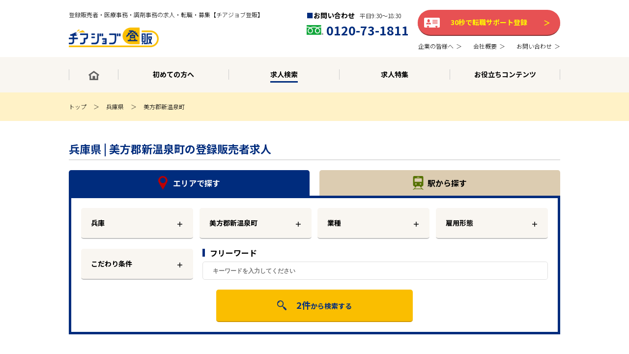

--- FILE ---
content_type: text/html; charset=UTF-8
request_url: https://www.cheer-job.com/hyogo/13912
body_size: 16483
content:
<!DOCTYPE html>
<html lang="ja">
<head>
<meta charset="utf-8">
<title>兵庫県の美方郡新温泉町の登録販売者求人・転職・パート・アルバイト｜登録販売者求人のチアジョブ登販</title>
<meta name="description" content="「兵庫県の美方郡新温泉町(兵庫県)の登録販売者求人・転職検索結果」ページ。株式会社メディカルリソースが運営するチアジョブ登販では、美方郡新温泉町(兵庫県)で転職・パート・アルバイトをお考えの登録販売者の方を豊富な求人募集情報と個別カウンセリングでサポート。">

<meta name="keywords" content="兵庫県の美方郡新温泉町,登録販売者,求人,転職,募集,パート,アルバイト">
<meta name="viewport" content="width=device-width,initial-scale=1.0,minimum-scale=1.0,maximum-scale=1.5,user-scalable=yes">
<meta name="facebook-domain-verification" content="xr0bkx8j8fk6sjf49f3fc0mujr3eq7" />
<meta http-equiv="Pragma" content="no-cache">
<link rel="shortcut icon" href="https://materialfile.s3-ap-northeast-1.amazonaws.com/b5dc427af93f6ae792c78ba9273009ec/design/2/ico/favicon.ico?1583561381" type="image/x-icon">
<link rel="apple-touch-icon" href="https://materialfile.s3-ap-northeast-1.amazonaws.com/b5dc427af93f6ae792c78ba9273009ec/design/2/png/icon-152x152.png?1583561382">
<link rel="apple-touch-icon-precomposed" href="https://materialfile.s3-ap-northeast-1.amazonaws.com/b5dc427af93f6ae792c78ba9273009ec/design/2/png/icon-152x152.png?1583561382">
<link rel="canonical" href="https://www.cheer-job.com/hyogo/13912">
<meta property="og:title" content="登録販売者の求人・転職【チアジョブ登販】">
<meta property="og:type" content="website">
<meta property="og:url" content="https://www.cheer-job.com">
<meta property='og:image' content='https://materialfile.s3-ap-northeast-1.amazonaws.com/b5dc427af93f6ae792c78ba9273009ec/design/2/png/icon-512x512.png?1583561382' />
<meta property="og:site_name" content="cheerjob">
<meta property="og:description" content="登録販売者求人・転職なら業界最大級の転職サイト【チアジョブ登販】へ。ご利用は完全無料！全国15,570件以上の求人から、正社員、高年収、社会保険完備等のご希望に沿う求人をお探しします。">
<link rel="stylesheet" type="text/css" href="https://materialfile.s3-ap-northeast-1.amazonaws.com/b5dc427af93f6ae792c78ba9273009ec/design/2/css/part/css/reset.css?1584322299">
<link rel="stylesheet" type="text/css" href="https://materialfile.s3-ap-northeast-1.amazonaws.com/b5dc427af93f6ae792c78ba9273009ec/design/2/css/part/css/noview.css?1583561364">
<link rel='stylesheet' type="text/css" href="https://materialfile.s3-ap-northeast-1.amazonaws.com/b5dc427af93f6ae792c78ba9273009ec/design/2/css/part/css/slick.css?1583564330">
<link rel="stylesheet" type="text/css" href="https://materialfile.s3-ap-northeast-1.amazonaws.com/b5dc427af93f6ae792c78ba9273009ec/design/2/css/part/css/remodal.css?1583564387" >
<link rel="stylesheet" type="text/css" href="https://materialfile.s3-ap-northeast-1.amazonaws.com/b5dc427af93f6ae792c78ba9273009ec/design/2/css/part/css/remodal-default-theme.css?1583814169">
<link rel="stylesheet" type="text/css" href="https://materialfile.s3-ap-northeast-1.amazonaws.com/b5dc427af93f6ae792c78ba9273009ec/design/2/css/part/css/modal.css?1583603779">
<link rel="stylesheet" type="text/css" href="https://materialfile.s3-ap-northeast-1.amazonaws.com/b5dc427af93f6ae792c78ba9273009ec/design/2/css/part/css/common.css?1764567335">
<link rel="stylesheet" type="text/css" href="https://materialfile.s3-ap-northeast-1.amazonaws.com/b5dc427af93f6ae792c78ba9273009ec/design/2/css/part/css/page.css?1621833015">
<link rel="stylesheet" type="text/css" href="https://materialfile.s3-ap-northeast-1.amazonaws.com/b5dc427af93f6ae792c78ba9273009ec/design/2/css/part/css/contents/contents.css?1761211824?c=20251023B">
<link rel="stylesheet" type="text/css" href="https://materialfile.s3-ap-northeast-1.amazonaws.com/b5dc427af93f6ae792c78ba9273009ec/design/2/css/part/css/contents/success.css?1584011836">
<link rel="stylesheet" type="text/css" href="https://materialfile.s3-ap-northeast-1.amazonaws.com/b5dc427af93f6ae792c78ba9273009ec/design/2/css/part/css/contents/study.css?1610086643">
<link rel="stylesheet" type="text/css" href="https://materialfile.s3-ap-northeast-1.amazonaws.com/b5dc427af93f6ae792c78ba9273009ec/design/2/css/part/css/contents/onepoint.css?1588058818">
<link rel="stylesheet" type="text/css" href="https://materialfile.s3-ap-northeast-1.amazonaws.com/b5dc427af93f6ae792c78ba9273009ec/design/2/css/part/css/search.css?1628138107">
<link rel="stylesheet" type="text/css" href="https://materialfile.s3-ap-northeast-1.amazonaws.com/b5dc427af93f6ae792c78ba9273009ec/design/2/css/part/css/firsttime.css?1646804360">
<!-- Google Tag Manager -->
<script>(function(w,d,s,l,i){w[l]=w[l]||[];w[l].push({'gtm.start':
new Date().getTime(),event:'gtm.js'});var f=d.getElementsByTagName(s)[0],
j=d.createElement(s),dl=l!='dataLayer'?'&l='+l:'';j.async=true;j.src=
'https://www.googletagmanager.com/gtm.js?id='+i+dl;f.parentNode.insertBefore(j,f);
})(window,document,'script','dataLayer','GTM-TWSBBXT');</script>
<!-- End Google Tag Manager -->
<script src="https://materialfile.s3-ap-northeast-1.amazonaws.com/b5dc427af93f6ae792c78ba9273009ec/design/2/js/part/js/jquery.js?1583564086"></script>
    <script type="text/javascript" src="https://www.cheer-job.com/js/js-analytics.js?1766648108"></script>
    <script type="text/javascript">
        jsAccess('uuid=a0bb6fc3-34c7-4978-a3f4-438fa374b04a&path=hyogo%2F13912&query=&design_id=2&page_id=135&requested_at=2026-01-01+21%3A02%3A23.934366&responsed_at=2026-01-01+21%3A02%3A24.180243', '6Ti6nbz21FcTk5hvdAERd43Ze52VEGXWtcLvLtJ4');
    </script>
</head>
<script>
window.setTimeout(function(){
    var node = document.getElementsByTagName('body');
    node[0].style.visibility ='visible';
}, 3000);
// 追従のスタイルを適用するコード
var pagesToApplyStyle = ["^/?$", "^/firsttime.html", "^/useful/?"]; // 適用したいページのURLパスを指定
var currentPagePath = window.location.pathname;

if (pagesToApplyStyle.some(page => new RegExp(page).test(currentPagePath))) {
  var style = document.createElement("style");
  style.innerHTML = ".fix_bottom_2, .fix_bottom_3 {display:none;} .fix_bottom ul li {width: 48%;}";
  document.head.appendChild(style);
}
</script>

<!--prefecture-json-->
<script>
var prefecture_json = `
{
  "北海道": {
    "75": {
      "Option.P_Id": "75",
      "Option.P_Name": "北海道",
      "Option.P_Alias": "Option.P_Hokkaido"
    }
  },
  "東北": {
    "76": {
      "Option.P_Id": "76",
      "Option.P_Name": "青森",
      "Option.P_Alias": "Option.P_Aomori"
    },
    "77": {
      "Option.P_Id": "77",
      "Option.P_Name": "岩手",
      "Option.P_Alias": "Option.P_Iwate"
    },
    "78": {
      "Option.P_Id": "78",
      "Option.P_Name": "宮城",
      "Option.P_Alias": "Option.P_Miyagi"
    },
    "79": {
      "Option.P_Id": "79",
      "Option.P_Name": "秋田",
      "Option.P_Alias": "Option.P_Akita"
    },
    "80": {
      "Option.P_Id": "80",
      "Option.P_Name": "山形",
      "Option.P_Alias": "Option.P_Yamagata"
    },
    "81": {
      "Option.P_Id": "81",
      "Option.P_Name": "福島",
      "Option.P_Alias": "Option.P_Fukushima"
    }
  },
  "関東": {
    "82": {
      "Option.P_Id": "82",
      "Option.P_Name": "茨城",
      "Option.P_Alias": "Option.P_Ibaraki"
    },
    "83": {
      "Option.P_Id": "83",
      "Option.P_Name": "栃木",
      "Option.P_Alias": "Option.P_Tochigi"
    },
    "84": {
      "Option.P_Id": "84",
      "Option.P_Name": "群馬",
      "Option.P_Alias": "Option.P_Gunma"
    },
    "85": {
      "Option.P_Id": "85",
      "Option.P_Name": "埼玉",
      "Option.P_Alias": "Option.P_Saitama"
    },
    "86": {
      "Option.P_Id": "86",
      "Option.P_Name": "千葉",
      "Option.P_Alias": "Option.P_Chiba"
    },
    "87": {
      "Option.P_Id": "87",
      "Option.P_Name": "東京",
      "Option.P_Alias": "Option.P_Tokyo"
    },
    "88": {
      "Option.P_Id": "88",
      "Option.P_Name": "神奈川",
      "Option.P_Alias": "Option.P_Kanagawa"
    }
  },
  "北陸・甲信越": {
    "89": {
      "Option.P_Id": "89",
      "Option.P_Name": "新潟",
      "Option.P_Alias": "Option.P_Niigata"
    },
    "90": {
      "Option.P_Id": "90",
      "Option.P_Name": "富山",
      "Option.P_Alias": "Option.P_Toyama"
    },
    "91": {
      "Option.P_Id": "91",
      "Option.P_Name": "石川",
      "Option.P_Alias": "Option.P_Ishikawa"
    },
    "92": {
      "Option.P_Id": "92",
      "Option.P_Name": "福井",
      "Option.P_Alias": "Option.P_Fukui"
    },
    "93": {
      "Option.P_Id": "93",
      "Option.P_Name": "山梨",
      "Option.P_Alias": "Option.P_Yamanashi"
    },
    "94": {
      "Option.P_Id": "94",
      "Option.P_Name": "長野",
      "Option.P_Alias": "Option.P_Nagano"
    }
  },
  "東海": {
    "95": {
      "Option.P_Id": "95",
      "Option.P_Name": "岐阜",
      "Option.P_Alias": "Option.P_Gifu"
    },
    "96": {
      "Option.P_Id": "96",
      "Option.P_Name": "静岡",
      "Option.P_Alias": "Option.P_Shizuoka"
    },
    "97": {
      "Option.P_Id": "97",
      "Option.P_Name": "愛知",
      "Option.P_Alias": "Option.P_Aichi"
    },
    "98": {
      "Option.P_Id": "98",
      "Option.P_Name": "三重",
      "Option.P_Alias": "Option.P_Mie"
    }
  },
  "関西": {
    "99": {
      "Option.P_Id": "99",
      "Option.P_Name": "滋賀",
      "Option.P_Alias": "Option.P_Shiga"
    },
    "100": {
      "Option.P_Id": "100",
      "Option.P_Name": "京都",
      "Option.P_Alias": "Option.P_Kyoto"
    },
    "101": {
      "Option.P_Id": "101",
      "Option.P_Name": "大阪",
      "Option.P_Alias": "Option.P_Osaka"
    },
    "102": {
      "Option.P_Id": "102",
      "Option.P_Name": "兵庫",
      "Option.P_Alias": "Option.P_Hyogo"
    },
    "103": {
      "Option.P_Id": "103",
      "Option.P_Name": "奈良",
      "Option.P_Alias": "Option.P_Nara"
    },
    "104": {
      "Option.P_Id": "104",
      "Option.P_Name": "和歌山",
      "Option.P_Alias": "Option.P_Wakayama"
    }
  },
  "中国・四国": {
    "105": {
      "Option.P_Id": "105",
      "Option.P_Name": "鳥取",
      "Option.P_Alias": "Option.P_Tottori"
    },
    "106": {
      "Option.P_Id": "106",
      "Option.P_Name": "島根",
      "Option.P_Alias": "Option.P_Shimane"
    },
    "107": {
      "Option.P_Id": "107",
      "Option.P_Name": "岡山",
      "Option.P_Alias": "Option.P_Okayama"
    },
    "108": {
      "Option.P_Id": "108",
      "Option.P_Name": "広島",
      "Option.P_Alias": "Option.P_Hiroshima"
    },
    "109": {
      "Option.P_Id": "109",
      "Option.P_Name": "山口",
      "Option.P_Alias": "Option.P_Yamaguchi"
    },
    "110": {
      "Option.P_Id": "110",
      "Option.P_Name": "徳島",
      "Option.P_Alias": "Option.P_Tokushima"
    },
    "111": {
      "Option.P_Id": "111",
      "Option.P_Name": "香川",
      "Option.P_Alias": "Option.P_Kagawa"
    },
    "112": {
      "Option.P_Id": "112",
      "Option.P_Name": "愛媛",
      "Option.P_Alias": "Option.P_Ehime"
    },
    "113": {
      "Option.P_Id": "113",
      "Option.P_Name": "高知",
      "Option.P_Alias": "Option.P_Kochi"
    }
  },
  "九州・沖縄": {
    "114": {
      "Option.P_Id": "114",
      "Option.P_Name": "福岡",
      "Option.P_Alias": "Option.P_Fukuoka"
    },
    "115": {
      "Option.P_Id": "115",
      "Option.P_Name": "佐賀",
      "Option.P_Alias": "Option.P_Saga"
    },
    "116": {
      "Option.P_Id": "116",
      "Option.P_Name": "長崎",
      "Option.P_Alias": "Option.P_Nagasaki"
    },
    "117": {
      "Option.P_Id": "117",
      "Option.P_Name": "熊本",
      "Option.P_Alias": "Option.P_Kumamoto"
    },
    "118": {
      "Option.P_Id": "118",
      "Option.P_Name": "大分",
      "Option.P_Alias": "Option.P_Oita"
    },
    "119": {
      "Option.P_Id": "119",
      "Option.P_Name": "宮崎",
      "Option.P_Alias": "Option.P_Miyazaki"
    },
    "120": {
      "Option.P_Id": "120",
      "Option.P_Name": "鹿児島",
      "Option.P_Alias": "Option.P_Kagoshima"
    },
    "121": {
      "Option.P_Id": "121",
      "Option.P_Name": "沖縄",
      "Option.P_Alias": "Option.P_Okinawa"
    }
  }
}`;
prefecture_json = JSON.parse(prefecture_json);
</script>
<body id="search_result">

<body id="search_result">
<header>
	<div class="header_inner">
		<p class="headline_lv1">登録販売者・医療事務・調剤事務の求人・転職・募集【チアジョブ登販】</p>
	<div class="header_logo"><a href="/"><img src="https://materialfile.s3-ap-northeast-1.amazonaws.com/b5dc427af93f6ae792c78ba9273009ec/design/2/png/common_logo.png?1612258742" loading="lazy" alt="チアジョブ登販"></a></div>
		<div class="header_info">
			<div class="header_tel">
				<p class="header_tel_time">お問い合わせ<span>平日9:30〜18:30</span></p>
				<a href="tel:0120-73-1811" class="header_tel_no webfont_req">0120-73-1811</a>
			</div>
		<div class="header_online pc"><a href="/entry?utm_source=column&utm_medium=Direct&utm_campaign=n2310c_h">30秒で転職サポート登録</a></div>
		</div>
		<div class="header_menu_sub pc">
			<div class="header_menu_sub_inner">
				<ul>
					<li><a href="/corporation.html"><span>企業の皆様へ</span></a></li>
					<li><a href="/overview.html"><span>会社概要</span></a></li>
				<li><a href="/contact"><span>お問い合わせ</span></a></li>
				</ul>
			</div>
		</div>
	</div>
	<div class="header_menu pc">
		<div class="header_menu_inner">
            <nav>
				<ul class="gmenu">
					<li class=""><a href="/"><span><span><img src="https://materialfile.s3-ap-northeast-1.amazonaws.com/b5dc427af93f6ae792c78ba9273009ec/design/2/png/common_icon_home.png?1612258687" class="icon_home"></span></span></a></li><li class=""><a href="/firsttime.html"><span><span>初めての方へ</span></span></a></li><li class="is-active"><a href="/search"><span><span>求人検索</span></span></a></li><li class=""><a href="/feature"><span><span>求人特集</span></span></a>
					    <div class="gmenu_sub">
						<ul>
							<li><a href="/feature"><span><span>求人特集一覧</span></span></a></li><!--
							--><li><a href="/feature#sec01"><span><span>PickUp</span></span></a></li><!--
							--><li><a href="/feature#sec02"><span><span>スキル・経験</span></span></a></li><!--
							--><li><a href="/feature#sec03"><span><span>収入</span></span></a></li><!--
							--><li><a href="/feature#sec04"><span><span>働き方</span></span></a></li><!--
							--><li><a href="/feature#sec05"><span><span>福利厚生・職場環境</span></span></a></li>
						</ul>
					</div></li><li class="">
						<a href="/useful"><span><span>お役立ちコンテンツ</span></span></a>
						<div class="gmenu_sub">
							<ul><!--
							--><li><a href="/useful/jobchange"><span><span>転職活動について</span></span></a></li><!--
							--><li><a href="/useful/exam"><span><span>登録販売者試験</span></span></a></li><!--
							--><li><a href="/useful/success"><span><span>転職成功事例</span></span></a></li><!--
							--><li><a href="/useful/column"><span><span>業界コラム</span></span></a></li><!--
							--><li><a href="/useful/faq"><span><span>FAQ</span></span></a></li>
							</ul>
						</div>
					</li>
				</ul>
			</nav>
		</div>
	</div>
	                    <div class="breadcrumb no-rewrite">
            		<div class="breadcrumb_inner">
    			<ul>
    			    <li><a href="/">トップ</a></li>
    			            			            			                			                    			            <li><a href="https://www.cheer-job.com/hyogo/all">兵庫県</a></li>
        			                			                    			            <li><a href="https://www.cheer-job.com/hyogo/13912">美方郡新温泉町</a></li>
        			                			        			        			</ul>
    		</div>
    	</div>
    	<div class="nav_toggle sp">
		<div><span></span><span></span><span></span></div>
	</div>
</header>
<div class="sp_menu">
<div class='parent_btn_sp_menu_close'>
  <p class='btn_sp_menu_close' id='btn_sp_menu_close'>×</p>
</div>
<div class="sp_register">
	<a href="/entry?utm_source=column&utm_medium=Direct&utm_campaign=n2310c_h"><span>30秒で転職サポート登録</span></a>
</div>
<div class="sp_search">
	<a href="/search"><span>求人検索</span></a>
</div>
<div class="sp_list">
	<ul>
		<li><a href="/"><span>ホーム</span></a></li>
		<li><a href="/firsttime.html"><span>初めての方へ</span></a></li>
		<li><a href="/division.html"><span>事業部紹介</span></a></li>
		<li><a href="/search"><span>求人検索</span></a></li>
		<li><a href="/feature"><span>求人特集</span></a></li>
		<li class="is-harf"><a href="/company_feature"><span>企業特集</span></a></li>
		<li class="is-harf"><a href="/useful"><span>お役立ちコンテンツ</span></a></li>
		<li class="is-harf"><a href="/corporation.html"><span>企業の皆様へ</span></a></li>
		<li class="is-harf"><a href="/overview.html"><span>会社概要</span></a></li>
		<li class="is-harf"><a href="/contact"><span>お問い合わせ</span></a></li>
	</ul>
</div>
<div class="sp_close"><a href=""><span>閉じる　×</span></a></div>
</div>	<div class="wrap" id="">
		<div class="main is-full">
		    			<section class="section c_search" style="">
				<div class="section_inner">
				        				            				            				                				                            					
                					                					<h1 class="headline_lv2"><span class="ja">兵庫県 | 美方郡新温泉町の登録販売者求人</span></h1>
                					                					
                					            					        					        					
        								                    <ul class="search_tab">
    <li class="search_area is-active"><span>エリアで探す</span></li>
    <li class="search_station"><span>駅から探す</span></li>
</ul>
<form class="search_box" autocomplete="off">
    <div class="search_area">
        <div class="search_area_select_wrap">
            <input type="hidden" name="mode" value="area">
            <div class="search_area_select"><a href="javascript:void(0);" class="form_select btn-select-prefecture">都道府県を選ぶ</a></div>
            <div class="search_area_select"><a href="javascript:void(0);" class="form_select btn-select-city is-disenable">市区町村を選ぶ</a></div>
            <div class="search_etc_select"><a href="javascript:void(0);" class="form_select btn-select-industry">業種</a></div>
            <div class="search_etc_select"><a href="javascript:void(0);" class="form_select btn-select-employment">雇用形態</a></div>
        </div>
        <div class="search_etc">
            <div class="search_etc_l">
                <div class="search_etc_select"><a href="javascript:void(0);" class="form_select btn-select-condition is-off">こだわり条件</a></div>
            </div>
            <div class="search_etc_r">
                <p class="search_etc_title">フリーワード</p>
                <div class="search_etc_text">
                    <input class="form_text" type="text" name="free_msg" value="" placeholder="キーワードを入力してください">
                </div>
            </div>
        </div>
        <div class="search_detail_button">
            <p class="form_button_search" data-mode="area"><span><span class="form_button_search_count"><span class="all-count selected-area-count">0</span>件</span>から検索する</span></p>
        </div>
    </div>

    <div class="search_station" style="display:none;">
        <div class="search_station_select_wrap">
            <input type="hidden" name="mode" value="station">
            <div class="search_area_select"><a href="javascript:void(0);" class="form_select btn-select-area">エリアを選ぶ</a></div>
            <div class="search_area_select"><a href="javascript:void(0);" class="form_select btn-select-line is-disenable">路線を選ぶ</a></div>
            <div class="search_area_select"><a href="javascript:void(0);" class="form_select btn-select-station is-disenable">駅を選ぶ</a></div>
            <div class="search_etc_select"><a href="javascript:void(0);" class="form_select btn-select-industry">業種</a></div>
            <div class="search_etc_select"><a href="javascript:void(0);" class="form_select btn-select-employment">雇用形態</a></div>
        </div>
        <div class="search_etc">
            <div class="search_etc_l">
                <div class="search_etc_select"><a href="javascript:void(0);" class="form_select btn-select-condition is-off">こだわり条件</a></div>
            </div>
            <div class="search_etc_r">
                <p class="search_etc_title">フリーワード</p>
                <div class="search_etc_text">
                    <input class="form_text" type="text" name="free_msg" value="" placeholder="キーワードを入力してください">
                </div>
            </div>
        </div>
        <div class="search_detail_button">
            <p class="form_button_search" data-mode="station"><span><span class="form_button_search_count"><span class="all-count selected-station-count">0</span>件</span>から検索する</span></p>
        </div>
    </div>
</form>			                    	                    								</div>
			</section>
			<script>
$(document).ready(function(){
    //$('form.search_box').attr('silent', 'true');    
});

$(window).on('load', function(){
    let modal_trigger,modal_trigger_btn;
    let interval_time = 100;

            $('.search_area').click();
            
    let timer_cnt = 0;
                                                 
            timer_cnt++;
                     
            timer_cnt++;
                
                                                            let prefecture_id = [102];
            let btn_prefecture = $('form .search_area').find('.btn-select-prefecture');
            let modal_prefecture;
            let timer_prefecture = setInterval(function(){
                modal_prefecture = btn_prefecture.next().find('.remodal');
                $.each(prefecture_id, function(key, value){
                    //modal_prefecture.find('[name="prefecture_id"][value="' + value + '"]').click();
                    modal_prefecture.find('[name="prefecture_id"][value="' + value + '"]').prop('checked', true);
                });
                if(modal_prefecture.find('[name="prefecture_id"]:checked').length >= prefecture_id.length) {
                    clearInterval(timer_prefecture);
                    timer_cnt--;
                    modal_prefecture.find('.reflect-prefecture-btn').click();
                    modal_trigger = modal_prefecture;
                    modal_trigger_btn = 'prefecture';
                }
            }, interval_time);
                                let city_id = [13912];
            let btn_city = $('form .search_area').find('.btn-select-city');
            let modal_city;
            let timer_city = setInterval(function(){
                modal_city = btn_city.next().find('.remodal');
                $.each(city_id, function(key, value){
                    //modal_city.find('[name="city_id"][value="' + value + '"]').click();
                    modal_city.find('[name="city_id"][value="' + value + '"]').prop('checked', true);
                });
                if(modal_city.find('[name="city_id"]:checked').length >= city_id.length) {
                    clearInterval(timer_city);
                    timer_cnt--;
                    modal_city.find('.reflect-city-btn').click();
                    modal_trigger = modal_city;
                    modal_trigger_btn = 'city';
                }
            }, interval_time);
            
    let timer_damon = setInterval(function(){
        if (timer_cnt <= 0 ) {
            clearInterval(timer_damon);
            $('form.search_box').removeAttr('silent');
            $('body#search_result').css('visibility', 'visible');
            if(modal_trigger) {
                modal_trigger.find('.reflect-' + modal_trigger_btn + '-btn').click();
            }
                    }
    }, interval_time * 2);
});
</script>
						<section class="section c_search_result">
				<div class="section_inner">
				        				            				            				                        					<h2 class="headline_lv2"><span class="ja">求人検索結果（<span class="result-count">2</span>件中1件～2件）</span></h2>
                                    <div class="search_sort_wrap">
                                        <div class="search_sort">
                                            <label>
                                                <select class="form_selecter" name="order">
                                                                                                        <option value="1"  selected>新着順</option>
                                                    <option value="2" >駅徒歩分数順</option>
                                                </select>
                                            </label>
                                        </div>
                                    </div>
        				                					    										<div class="search_result_list">
					    					                					            					                                            <!-- job_card -->

    
<div class="job_card">
        <div class="job_card_head">
        <div class="job_card_category">
                        <ul class="detail-employment">
                                    <li>正社員</li>
                                                    <li>ドラッグストア</li>
                            </ul>
                    </div>
        <dl class="job_card_info">
            <dt>更新日</dt>
            <dd class="detail-mod_date">2025.11.17</dd>
            <dt>登録販売者求人ID</dt>
            <dd class="detail-id">311069</dd>
        </dl>
        <!--
        <div class="job_card_add add-considerlist" data-rid="311069"><a href="javascript:void(0);" class="use-link"><span>検討リストに追加</span></a></div>
        <div class="job_card_remove remove-considerlist" data-rid="311069"><a href="javascript:void(0);" class="use-link"><span>検討リストから外す</span></a></div>
    　　-->
    </div>
    <style>
    .job_card_title_container_image {
        display: none;
    }
    @media  screen and (max-width: 834px) {
        
        .is-detail-page .job_card_title_container {
            display:flex;
            flex-direction:row;
            align-items: flex-start;
            border-bottom: 1px solid #c3c3c3;
            margin-bottom: 1em;
            padding-bottom: 1em;
        }
        
        .is-detail-page .job_card_title_container_image {
            display: inline;
            width: 36%;
            flex-shrink: 0;
            padding-right: 1em;
            height: auto;
        }
        .is-detail-page .job_card_title_container .job_card_title {
            width: 100%;
            padding: 0;
            border:none;
            margin-bottom: 0;
        }
        
        .is-detail-page .h1_detail-title {
            font-size: 14px;
        }
        
    }
    </style>
    <div class="job_card_title_container">
                                                <img src="https://materialfile.s3-ap-northeast-1.amazonaws.com/b5dc427af93f6ae792c78ba9273009ec/design/2/jpeg/job_thumbnail_06.jpeg?1593748334" loading="lazy" alt="【美方郡新温泉町】全国への転居・転勤ありません。関西・中国エリアで働きたい方へ。" class="job_card_title_container_image">
                                
            <a href="https://www.cheer-job.com/hyogo/13912/industry_27848/employment_10642/id_311069" class="job_card_title">
            <p class="detail-title">【美方郡新温泉町】全国への転居・転勤ありません。関西・中国エリアで働きたい方へ。</p>
        </a>
        </div>
    
        
        
    <div class="job_card_detail">
        <div class="job_card_detail_l">
            <div class="job_card_image">
                                                                <img src="https://materialfile.s3-ap-northeast-1.amazonaws.com/b5dc427af93f6ae792c78ba9273009ec/design/2/jpeg/job_thumbnail_06.jpeg?1593748334" loading="lazy" alt="【美方郡新温泉町】全国への転居・転勤ありません。関西・中国エリアで働きたい方へ。">
                                                        </div>
        </div>
        
                    <a href="https://www.cheer-job.com/hyogo/13912/industry_27848/employment_10642/id_311069" class="job_card_detail_r">
                        <div class="job_card_infor">
                    <table>
                        <tbody>
                            <tr>
                                <th>勤務地</th>
                                <td colspan="3">
                                                                            兵庫県 美方郡新温泉町　<span><span class="detail-line_1">浜坂駅 (JR山陰本線)</span></span>
                                                                    </td>
                            </tr>
                            <tr>
                                <th>雇用形態</th>
                                <td class="detail-employment2">
                                                                            正社員
                                                                    </td>
                                <th>業種</th>
                                <td class="detail-industry">
                                                                            ドラッグストア
                                                                    </td>
                            </tr>
                            <tr>
                                <th>給与</th>
                                <td class="detail-remarks">
                                    【月給】193,000円～250,000円<br />
★想定年収：250万円～380万円<br />
※ご経験を考慮し決定します<br />
◆別途登録販売者手当8,000円/月あり<br />
◆昇給年1回（4月）、賞与年2回（7,12月）あり                                </td>
                                <th>勤務時間</th>
                                <td class="detail-weekday_memo">
                                    1ヶ月単位の変形労働時間制<br />
※9:00～24:00の間でシフト制<br />
※1日実働8時間・休憩60分/1週間平均40時間                                </td>
                            </tr>
                        </tbody>
                    </table>
                </div>
                    </a>
            </div>
        <div class="job_card_link">
        <div class="job_card_link_detail"><a href="https://www.cheer-job.com/hyogo/13912/industry_27848/employment_10642/id_311069" class="detail-link"><span>詳細を見る</span></a></div>
        <div class="job_card_link_contact"><a href="https://www.cheer-job.com/hyogo/13912/industry_27848/employment_10642/id_311069#regist-wrap" class="detail-entry"><span>この求人に問い合わせる</span></a></div>
    </div>
    </div>
<!-- /.job_card -->                                                                            					                                            <!-- job_card -->

    
<div class="job_card">
        <div class="job_card_head">
        <div class="job_card_category">
                        <ul class="detail-employment">
                                    <li>正社員</li>
                                                    <li>ドラッグストア</li>
                            </ul>
                    </div>
        <dl class="job_card_info">
            <dt>更新日</dt>
            <dd class="detail-mod_date">2025.11.17</dd>
            <dt>登録販売者求人ID</dt>
            <dd class="detail-id">311070</dd>
        </dl>
        <!--
        <div class="job_card_add add-considerlist" data-rid="311070"><a href="javascript:void(0);" class="use-link"><span>検討リストに追加</span></a></div>
        <div class="job_card_remove remove-considerlist" data-rid="311070"><a href="javascript:void(0);" class="use-link"><span>検討リストから外す</span></a></div>
    　　-->
    </div>
    <style>
    .job_card_title_container_image {
        display: none;
    }
    @media  screen and (max-width: 834px) {
        
        .is-detail-page .job_card_title_container {
            display:flex;
            flex-direction:row;
            align-items: flex-start;
            border-bottom: 1px solid #c3c3c3;
            margin-bottom: 1em;
            padding-bottom: 1em;
        }
        
        .is-detail-page .job_card_title_container_image {
            display: inline;
            width: 36%;
            flex-shrink: 0;
            padding-right: 1em;
            height: auto;
        }
        .is-detail-page .job_card_title_container .job_card_title {
            width: 100%;
            padding: 0;
            border:none;
            margin-bottom: 0;
        }
        
        .is-detail-page .h1_detail-title {
            font-size: 14px;
        }
        
    }
    </style>
    <div class="job_card_title_container">
                                                <img src="https://materialfile.s3-ap-northeast-1.amazonaws.com/b5dc427af93f6ae792c78ba9273009ec/design/2/jpeg/job_thumbnail_07.jpeg?1593748334" loading="lazy" alt="【美方郡新温泉町】地域ナンバーワンの接客をめざして。接客に自信のある方歓迎！" class="job_card_title_container_image">
                                
            <a href="https://www.cheer-job.com/hyogo/13912/industry_27848/employment_10642/id_311070" class="job_card_title">
            <p class="detail-title">【美方郡新温泉町】地域ナンバーワンの接客をめざして。接客に自信のある方歓迎！</p>
        </a>
        </div>
    
        
        
    <div class="job_card_detail">
        <div class="job_card_detail_l">
            <div class="job_card_image">
                                                                <img src="https://materialfile.s3-ap-northeast-1.amazonaws.com/b5dc427af93f6ae792c78ba9273009ec/design/2/jpeg/job_thumbnail_07.jpeg?1593748334" loading="lazy" alt="【美方郡新温泉町】地域ナンバーワンの接客をめざして。接客に自信のある方歓迎！">
                                                        </div>
        </div>
        
                    <a href="https://www.cheer-job.com/hyogo/13912/industry_27848/employment_10642/id_311070" class="job_card_detail_r">
                        <div class="job_card_infor">
                    <table>
                        <tbody>
                            <tr>
                                <th>勤務地</th>
                                <td colspan="3">
                                                                            兵庫県 美方郡新温泉町　<span><span class="detail-line_1">浜坂駅 (JR山陰本線)</span></span>
                                                                    </td>
                            </tr>
                            <tr>
                                <th>雇用形態</th>
                                <td class="detail-employment2">
                                                                            正社員
                                                                    </td>
                                <th>業種</th>
                                <td class="detail-industry">
                                                                            ドラッグストア
                                                                    </td>
                            </tr>
                            <tr>
                                <th>給与</th>
                                <td class="detail-remarks">
                                    【月給】193,000円～250,000円<br />
★想定年収：250万円～380万円<br />
※ご経験を考慮し決定します<br />
◆別途登録販売者手当8,000円/月あり<br />
◆昇給年1回（4月）、賞与年2回（7,12月）あり                                </td>
                                <th>勤務時間</th>
                                <td class="detail-weekday_memo">
                                    1ヶ月単位の変形労働時間制<br />
※9:00～24:00の間でシフト制<br />
※1日実働8時間・休憩60分/1週間平均40時間                                </td>
                            </tr>
                        </tbody>
                    </table>
                </div>
                    </a>
            </div>
        <div class="job_card_link">
        <div class="job_card_link_detail"><a href="https://www.cheer-job.com/hyogo/13912/industry_27848/employment_10642/id_311070" class="detail-link"><span>詳細を見る</span></a></div>
        <div class="job_card_link_contact"><a href="https://www.cheer-job.com/hyogo/13912/industry_27848/employment_10642/id_311070#regist-wrap" class="detail-entry"><span>この求人に問い合わせる</span></a></div>
    </div>
    </div>
<!-- /.job_card -->                                                                                                                        					</div>
														</div>
			</section>
			
			
                                                                                                    <section class="section regist_banner">
            				<div class="section_inner">
            					<div class="regist_banner_wrap">
            						<p class="regist_banner_catch"><span>あなたの条件にぴったりの職場をお探しします</span></p>
            						<div class="regist_banner_link">
            							<a href="/entry"><span>完全無料　転職サポート登録</span></a>
            						</div>
            					</div>
            				</div>
            			</section>                                			                            		</div>
				            		        	    		</div>
		<footer>
    
    <div class="footer_banner">
        <div class="footer_inner">
            <div class="footer_banner_item footer_banner_item_1">
                <a href="/firsttime.html">
                    <div class="footer_banner_text">
                        <p class="footer_banner_title">初めての方へ<span>Beginner's Guide</span></p>
                        <p class="footer_banner_desc">初めてご利用いただく方にもサポート内容を分かりやすく説明いたします。</p>
                    </div>
                </a>
            </div>
            <div class="footer_banner_item footer_banner_item_2">
                <a href="/useful/faq">
                    <div class="footer_banner_text">
                        <p class="footer_banner_title">FAQ<span>FAQ</span></p>
                        <p class="footer_banner_desc">登録販売者の皆様から寄せられる質問を紹介しています。</p>
                    </div>
                </a>
            </div>
        </div>
    </div>
        <div class="footer_news">
    <div class="footer_inner">
        <h2 class="headline_lv2"><span class="ja">最新記事</span></h2>
        <div class="flex_box flex_box_3">
            <!-- 最新記事の読み込み -->
                                                                <div class="flex_box_item pickup_item">
                <a href=https://www.cheer-job.com/hyogo/13912/useful/workstyle_25-9-1>
                    <div class="pickup_image keepAspect_parent"><img class="keepAspect_img" loading="lazy" src=https://materialfile.s3-ap-northeast-1.amazonaws.com/b5dc427af93f6ae792c78ba9273009ec/article/2480/workstyle25-9-1.jpg alt="ドラッグストア業界で活躍！登録販売者がエリアマネージャーを目指すメリットとは"></div>
                    <div class="pickup_body heightLine-group4">
                        <!-- <div class="pickup_title txt_variable txt_variable_len_70 heightLine-group4">ドラッグストア業界で活躍！登録販売者がエリアマネージャーを目指すメリットとは</div>
                        <div class="pickup_text txt_variable txt_variable_len_70 heightLine-group5">登録販売者のキャリアアップとして注目されるエリアマネージャー。年収アップやマネジメントスキル習得、やりがいなど、多くのメリットがある職種です。本記事では、登録販売者の方に向けて、エリアマネージャーになるために必要なスキルやキャリアパスを詳しく解説します。キャリアアップを目指している登録販売者の方はぜひ参考にしてください。</div> -->
                        <!--<div class="pickup_title txt_threepoint heightLine-group4">ドラッグストア業界で活躍！登録販売者がエリアマネージャーを目指すメリットとは</div>-->
                        <!--<div class="pickup_text txt_threepoint heightLine-group5">登録販売者のキャリアアップとして注目されるエリアマネージャー。年収アップやマネジメントスキル習得、やりがいなど、多くのメリットがある職種です。本記事では、登録販売者の方に向けて、エリアマネージャーになるために必要なスキルやキャリアパスを詳しく解説します。キャリアアップを目指している登録販売者の方はぜひ参考にしてください。</div>-->
                        <div class="pickup_title txt_threepoint">ドラッグストア業界で活躍！登録販売者がエリアマネージャーを目指すメリットとは</div>
                        <div class="pickup_text txt_threepoint">登録販売者のキャリアアップとして注目されるエリアマネージャー。年収アップやマネジメントスキル習得、やりがいなど、多くのメリットがある職種です。本記事では、登録販売者の方に向けて、エリアマネージャーになるために必要なスキルやキャリアパスを詳しく解説します。キャリアアップを目指している登録販売者の方はぜひ参考にしてください。</div>
                        
                        <div class="pickup_link">
                            <a href=https://www.cheer-job.com/hyogo/13912/useful/workstyle_25-9-1><span>＞</span></a></div>
                    </div>
                </a>
            </div>
                                                    <div class="flex_box_item pickup_item">
                <a href=https://www.cheer-job.com/hyogo/13912/useful/famous_25-9-1>
                    <div class="pickup_image keepAspect_parent"><img class="keepAspect_img" loading="lazy" src=https://materialfile.s3-ap-northeast-1.amazonaws.com/b5dc427af93f6ae792c78ba9273009ec/article/2456/columnimg_20250801a.png alt="内服薬と外用薬の併用は大丈夫？登録販売者が押さえておきたい注意点&lt;薬剤師・村松早織先生が解説&gt;"></div>
                    <div class="pickup_body heightLine-group4">
                        <!-- <div class="pickup_title txt_variable txt_variable_len_70 heightLine-group4">内服薬と外用薬の併用は大丈夫？登録販売者が押さえておきたい注意点&lt;薬剤師・村松早織先生が解説&gt;</div>
                        <div class="pickup_text txt_variable txt_variable_len_70 heightLine-group5">ドラッグストアなどで市販薬を販売していると、お客さまから「内服薬」と湿布などの「外用薬」の併用について質問を受けることもあるでしょう。ベテランの登録販売者でも、判断に迷うケースが多いテーマです。適切に対応するためには、添付文書の読み方や成分の重複リスクを理解し、状況に応じた販売判断が求められます。本記事では、薬剤師・村松早織先生が明日から使える「併用確認のポイント」や「接客時の対応例」を解説します。</div> -->
                        <!--<div class="pickup_title txt_threepoint heightLine-group4">内服薬と外用薬の併用は大丈夫？登録販売者が押さえておきたい注意点&lt;薬剤師・村松早織先生が解説&gt;</div>-->
                        <!--<div class="pickup_text txt_threepoint heightLine-group5">ドラッグストアなどで市販薬を販売していると、お客さまから「内服薬」と湿布などの「外用薬」の併用について質問を受けることもあるでしょう。ベテランの登録販売者でも、判断に迷うケースが多いテーマです。適切に対応するためには、添付文書の読み方や成分の重複リスクを理解し、状況に応じた販売判断が求められます。本記事では、薬剤師・村松早織先生が明日から使える「併用確認のポイント」や「接客時の対応例」を解説します。</div>-->
                        <div class="pickup_title txt_threepoint">内服薬と外用薬の併用は大丈夫？登録販売者が押さえておきたい注意点&lt;薬剤師・村松早織先生が解説&gt;</div>
                        <div class="pickup_text txt_threepoint">ドラッグストアなどで市販薬を販売していると、お客さまから「内服薬」と湿布などの「外用薬」の併用について質問を受けることもあるでしょう。ベテランの登録販売者でも、判断に迷うケースが多いテーマです。適切に対応するためには、添付文書の読み方や成分の重複リスクを理解し、状況に応じた販売判断が求められます。本記事では、薬剤師・村松早織先生が明日から使える「併用確認のポイント」や「接客時の対応例」を解説します。</div>
                        
                        <div class="pickup_link">
                            <a href=https://www.cheer-job.com/hyogo/13912/useful/famous_25-9-1><span>＞</span></a></div>
                    </div>
                </a>
            </div>
                                                    <div class="flex_box_item pickup_item">
                <a href=https://www.cheer-job.com/hyogo/13912/useful/information_23-3-3>
                    <div class="pickup_image keepAspect_parent"><img class="keepAspect_img" loading="lazy" src=https://materialfile.s3-ap-northeast-1.amazonaws.com/b5dc427af93f6ae792c78ba9273009ec/article/2526/01_1.jpg alt="【2025年】登録販売者が管理者要件を満たすには？求められる実務経験や条件を解説"></div>
                    <div class="pickup_body heightLine-group4">
                        <!-- <div class="pickup_title txt_variable txt_variable_len_70 heightLine-group4">【2025年】登録販売者が管理者要件を満たすには？求められる実務経験や条件を解説</div>
                        <div class="pickup_text txt_variable txt_variable_len_70 heightLine-group5">登録販売者が管理者要件を満たすには、一定期間の実務経験が必要です。キャリアアップを目指す登録販売者の中には、具体的な条件を知りたい方も多いでしょう。そこで今回は、登録販売者に求められる実務経験の条件をご紹介。実務経験を積める職場や働き方、管理者要件を満たすメリットも解説しますので、ぜひ参考にしてください。</div> -->
                        <!--<div class="pickup_title txt_threepoint heightLine-group4">【2025年】登録販売者が管理者要件を満たすには？求められる実務経験や条件を解説</div>-->
                        <!--<div class="pickup_text txt_threepoint heightLine-group5">登録販売者が管理者要件を満たすには、一定期間の実務経験が必要です。キャリアアップを目指す登録販売者の中には、具体的な条件を知りたい方も多いでしょう。そこで今回は、登録販売者に求められる実務経験の条件をご紹介。実務経験を積める職場や働き方、管理者要件を満たすメリットも解説しますので、ぜひ参考にしてください。</div>-->
                        <div class="pickup_title txt_threepoint">【2025年】登録販売者が管理者要件を満たすには？求められる実務経験や条件を解説</div>
                        <div class="pickup_text txt_threepoint">登録販売者が管理者要件を満たすには、一定期間の実務経験が必要です。キャリアアップを目指す登録販売者の中には、具体的な条件を知りたい方も多いでしょう。そこで今回は、登録販売者に求められる実務経験の条件をご紹介。実務経験を積める職場や働き方、管理者要件を満たすメリットも解説しますので、ぜひ参考にしてください。</div>
                        
                        <div class="pickup_link">
                            <a href=https://www.cheer-job.com/hyogo/13912/useful/information_23-3-3><span>＞</span></a></div>
                    </div>
                </a>
            </div>
                                                                <!-- 最新記事の読み込み -->
        </div>
        <div class="section_link">
            <a href="/useful"><span>最新記事一覧を見る</span></a></div>
    </div>
</div>        
            <div class="footer_search">
        <div class="footer_inner">
                        <div class="footer_search_area">
                <h3 class="headline_lv3_footer sp_footer_toggle" rel="sp_footer_ex_prefecture"><span
                        class="ja">兵庫県の求人を市区町村から探す<small>兵庫県の求人を市区町村からお探しいただけます。</small></span></h3>
                <div class="sp_footer_ex_prefecture">
                    <dl>
                        <ul class="">
                                                    <li><a href="/hyogo/13863">神戸市</a></li>
                                                    <li><a href="/hyogo/13864">神戸市東灘区</a></li>
                                                    <li><a href="/hyogo/13865">神戸市灘区</a></li>
                                                    <li><a href="/hyogo/13866">神戸市兵庫区</a></li>
                                                    <li><a href="/hyogo/13867">神戸市長田区</a></li>
                                                    <li><a href="/hyogo/13868">神戸市須磨区</a></li>
                                                    <li><a href="/hyogo/13869">神戸市垂水区</a></li>
                                                    <li><a href="/hyogo/13870">神戸市北区</a></li>
                                                    <li><a href="/hyogo/13871">神戸市中央区</a></li>
                                                    <li><a href="/hyogo/13872">神戸市西区</a></li>
                                                    <li><a href="/hyogo/13873">姫路市</a></li>
                                                    <li><a href="/hyogo/13874">尼崎市</a></li>
                                                    <li><a href="/hyogo/13875">明石市</a></li>
                                                    <li><a href="/hyogo/13876">西宮市</a></li>
                                                    <li><a href="/hyogo/13877">洲本市</a></li>
                                                    <li><a href="/hyogo/13878">芦屋市</a></li>
                                                    <li><a href="/hyogo/13879">伊丹市</a></li>
                                                    <li><a href="/hyogo/13880">相生市</a></li>
                                                    <li><a href="/hyogo/13881">豊岡市</a></li>
                                                    <li><a href="/hyogo/13882">加古川市</a></li>
                                                    <li><a href="/hyogo/13883">赤穂市</a></li>
                                                    <li><a href="/hyogo/13884">西脇市</a></li>
                                                    <li><a href="/hyogo/13885">宝塚市</a></li>
                                                    <li><a href="/hyogo/13886">三木市</a></li>
                                                    <li><a href="/hyogo/13887">高砂市</a></li>
                                                    <li><a href="/hyogo/13888">川西市</a></li>
                                                    <li><a href="/hyogo/13889">小野市</a></li>
                                                    <li><a href="/hyogo/13890">三田市</a></li>
                                                    <li><a href="/hyogo/13891">加西市</a></li>
                                                    <li><a href="/hyogo/13892">丹波篠山市</a></li>
                                                    <li><a href="/hyogo/13893">養父市</a></li>
                                                    <li><a href="/hyogo/13894">丹波市</a></li>
                                                    <li><a href="/hyogo/13895">南あわじ市</a></li>
                                                    <li><a href="/hyogo/13896">朝来市</a></li>
                                                    <li><a href="/hyogo/13897">淡路市</a></li>
                                                    <li><a href="/hyogo/13898">宍粟市</a></li>
                                                    <li><a href="/hyogo/13899">加東市</a></li>
                                                    <li><a href="/hyogo/13900">たつの市</a></li>
                                                    <li><a href="/hyogo/13901">川辺郡猪名川町</a></li>
                                                    <li><a href="/hyogo/13902">多可郡多可町</a></li>
                                                    <li><a href="/hyogo/13903">加古郡稲美町</a></li>
                                                    <li><a href="/hyogo/13904">加古郡播磨町</a></li>
                                                    <li><a href="/hyogo/13905">神崎郡市川町</a></li>
                                                    <li><a href="/hyogo/13906">神崎郡福崎町</a></li>
                                                    <li><a href="/hyogo/13907">神崎郡神河町</a></li>
                                                    <li><a href="/hyogo/13908">揖保郡太子町</a></li>
                                                    <li><a href="/hyogo/13909">赤穂郡上郡町</a></li>
                                                    <li><a href="/hyogo/13910">佐用郡佐用町</a></li>
                                                    <li><a href="/hyogo/13911">美方郡香美町</a></li>
                                                    <li><a href="/hyogo/13912">美方郡新温泉町</a></li>
                                                </ul>
                    </dl>
                </div>
            </div>

            <div class="footer_search_gyosyu">
                <h3 class="headline_lv3_footer sp_footer_toggle" rel="sp_footer_gyosyu"><span
                        class="ja">美方郡新温泉町の求人を業種から探す<small>美方郡新温泉町の求人を業種からお探しいただけます。</small></span></h3>
                <ul class="sp_footer_gyosyu">
                    <li>
                        <a href="/hyogo/13912/industry_27848">ドラッグストア</a></li>
                    <li>
                        <a href="/hyogo/13912/industry_27849">コンビニ</a></li>
                    <li>
                        <a href="/hyogo/13912/industry_27850">家電量販店</a></li>
                    <li>
                        <a href="/hyogo/13912/industry_27851">ホームセンター</a></li>
                    <li>
                        <a href="/hyogo/13912/industry_27852">調剤薬局</a></li>
                    <li>
                        <a href="/hyogo/13912/industry_27853">その他</a></li>
                </ul>
            </div>

            <div class="footer_search_keitai">
                <h3 class="headline_lv3_footer sp_footer_toggle" rel="sp_footer_keitai"><span
                        class="ja">美方郡新温泉町の求人を雇用形態から探す<small>美方郡新温泉町の求人を雇用形態からお探しいただけます。</small></span></h3>
                <ul class="sp_footer_keitai">
                    <li>
                        <a href="/hyogo/13912/employment_10642">正社員</a></li>
                    <li>
                        <a href="/hyogo/13912/employment_10644">契約社員</a></li>
                    <li>
                        <a href="/hyogo/13912/employment_10643">パート・アルバイト</a></li>
                </ul>
            </div>

            <div class="footer_search_kodawari">
                <h3 class="headline_lv3_footer sp_footer_toggle" rel="sp_footer_kodawari"><span
                        class="ja">美方郡新温泉町の求人をこだわり条件から探す<small>美方郡新温泉町の求人をこだわり条件からお探しいただけます。</small></span></h3>
                <ul class="sp_footer_kodawari">
                                                                <li>
                            <a href="/hyogo/13912/condition_27833">業界経験者優遇</a>
                        </li>
                                            <li>
                            <a href="/hyogo/13912/condition_28087">店長経験者優遇</a>
                        </li>
                                            <li>
                            <a href="/hyogo/13912/condition_28098">積極採用中</a>
                        </li>
                                            <li>
                            <a href="/hyogo/13912/condition_28088">20代、30代歓迎</a>
                        </li>
                                            <li>
                            <a href="/hyogo/13912/condition_27835">高年収</a>
                        </li>
                                            <li>
                            <a href="/hyogo/13912/condition_28089">転居費用会社負担</a>
                        </li>
                                            <li>
                            <a href="/hyogo/13912/condition_27841">住宅補助あり</a>
                        </li>
                                            <li>
                            <a href="/hyogo/13912/condition_28090">社宅制度あり</a>
                        </li>
                                            <li>
                            <a href="/hyogo/13912/condition_27838">転居を伴う異動なし</a>
                        </li>
                                            <li>
                            <a href="/hyogo/13912/condition_27844">車通勤可</a>
                        </li>
                                            <li>
                            <a href="/hyogo/13912/condition_27831">ブランク可</a>
                        </li>
                                            <li>
                            <a href="/hyogo/13912/condition_27842">教育制度あり</a>
                        </li>
                                            <li>
                            <a href="/hyogo/13912/condition_27839">残業ほぼなし</a>
                        </li>
                                            <li>
                            <a href="/hyogo/13912/condition_28091">年間休日115日以上</a>
                        </li>
                                            <li>
                            <a href="/hyogo/13912/condition_27845">駅徒歩5分以内</a>
                        </li>
                                            <li>
                            <a href="/hyogo/13912/condition_27834">未経験者可</a>
                        </li>
                                    </ul>
            </div>
        </div>
    </div>    
    <div class="footer_sitemap">
        <div class="footer_inner">
            <h3 class="headline_lv3_footer"><span class="ja">SITE MAP</span></h3>
            <dl>
                <dt class="sp_footer_toggle" rel="sp_sitemap_1">サイトメニュー</dt>
                <dd class="sp_sitemap_1">
                    <a href="/firsttime.html">初めての方へ</a>
                    <a href="/search">求人検索</a>
                    <a href="/corporation.html">企業の皆様へ</a>
                    <a href="/overview.html">会社概要</a>
                    <a href="https://www.medical-res.co.jp/policy/" target="_blank">プライバシーポリシー</a>
                    <a href="/security.html">情報セキュリティポリシー</a>
                    <a href="/mediapolicy.html">ソーシャルメディアポリシー</a>
                    <a href="https://www.medical-res.co.jp/customer-harassment/" target="_blank">カスタマーハラスメントに関する方針</a>
                    <a href="/terms.html">利用規約</a>
                    <a href="/aboutlink.html">リンクについて</a>
                    <a href="/sitemap.html">サイトマップ</a>
                </dd>
                <dt class="sp_footer_toggle" rel="sp_sitemap_2">問い合わせ関連</dt>
                <dd class="sp_sitemap_2">
                    <a href="/contact">お問い合わせ一覧</a>
                    <a href="/contact/us">当社に関するご意見・ご要望フォーム</a>
                    <a href="/contact/job">求人紹介・ご登録情報に関するお問い合わせフォーム </a>
                    <a href="/entry/chat?utm_source=column&utm_medium=Direct&utm_campaign=2310c_f">転職サポート登録</a>
                </dd>
                <dt class="sp_footer_toggle" rel="sp_sitemap_3">求人特集</dt>
                <dd class="sp_sitemap_3">
                    <a href="/feature">求人特集一覧</a>
                    <a href="/feature/detail_2">ブランク可</a>
                    <a href="/feature/detail_17">新卒、第二新卒可</a>
                    <a href="/feature/detail_4">業界経験者優遇</a>
                    <a href="/feature/detail_5">未経験者可</a>
                    <a href="/feature/detail_6">高年収</a>
                    <a href="/feature/detail_7">高時給</a>
                    <a href="/feature/detail_8">土日いずれか休み</a>
                    <a href="/feature/detail_9">転勤なし</a>
                    <a href="/feature/detail_10">残業ほぼなし</a>
                    <a href="/feature/detail_11">正社員登用有り</a>
                    <a href="/feature/detail_12">住宅補助あり</a>
                    <a href="/feature/detail_13">教育制度あり</a>
                    <a href="/feature/detail_14">子育て支援充実</a>
                    <a href="/feature/detail_15">車通勤可</a>
                </dd>
                <dt class="sp_footer_toggle" rel="sp_sitemap_4">お役立ちコンテンツ</dt>
                <dd class="sp_sitemap_4">
                    <a href="/useful">お役立ちコンテンツ</a>
                    <a href="/useful/jobchange">転職活動について</a>
                    <a href="/useful/jobchange/basic">転職活動の基本</a>
                    <a href="/useful/jobchange/support">転職のこぼれ話</a>
                    <a href="/useful/jobchange/workstyle">登録販売者の働き方</a>
                    <a href="/useful/exam">登録販売者試験</a>
                    <a href="/useful/exam/study">登販試験一問一答</a>
                    <a href="/useful/exam/onepoint">ワンポイントおくすり成分</a>
                    <a href="/useful/success">転職成功事例</a>
                    <a href="/useful/column">業界コラム</a>
                    <a href="/useful/column/information">業界情報</a>
                    <a href="/useful/column/knowledge">現場で役立つ知識</a>
                    <a href="/useful/column/famous">著名人コラム</a>
                    <a href="/useful/faq">FAQ</a>
                </dd>
                <dt class="sp_footer_toggle" rel="sp_sitemap_5">関連サイト</dt>
                <dd class="sp_sitemap_5">
                    <a href="https://www.38-8931.com/" target="_blank" rel="noopener">薬剤師の転職支援サイト「ファルマスタッフ」</a>
                    <a href="https://www.doctor-vision.com/" target="_blank" rel="noopener">医師の転職支援サイト「ドクタービジョン」</a>
                    <a href="https://www.workersdoctors.co.jp/" target="_blank" rel="noopener">産業医の依頼と業務サポートサイト『ワーカーズドクターズ』</a>
                    <a href="https://www.nurse-step.com/" target="_blank" rel="noopener">看護師の転職支援サイト「ナースステップ」</a>
                    <a href="https://www.medical-res.co.jp/" target="_blank" rel="noopener">株式会社メディカルリソース</a>
                </dd>
            </dl>
        </div>
    </div>

    <div class="footer_menu">
        <div class="footer_inner">
            <ul>
                <li>
                    <a href="https://www.medical-res.co.jp/policy/" target="_blank">プライバシーポリシー</a></li>
                <li>
                    <a href="/security.html">情報セキュリティポリシー</a></li>
                <li>
                    <a href="/mediapolicy.html">ソーシャルメディアポリシー</a></li>
                <li>
                    <a href="/terms.html">利用規約</a></li>
                <li>
                    <a href="/aboutlink.html">リンクについて</a></li>
                <li>
                    <a href="/sitemap.html">サイトマップ</a></li>
            </ul>
        </div>
    </div>

    <div class="footer_inner">
        <div class="company_logo">
            <img src="https://materialfile.s3-ap-northeast-1.amazonaws.com/b5dc427af93f6ae792c78ba9273009ec/design/2/png/common_logo.png?1612258742" loading="lazy" alt="チアジョブ登販">
            <div class="company_logo_catch">登録販売者・医療事務・調剤事務の求人・転職・募集【チアジョブ登販】</div>
        </div>
        <div class="footer_menu_bottom pc">
            <ul>
                <li>
                    <a href="/firsttime.html"><span>初めての方へ</span></a></li>
                <li>
                    <a href="/search"><span>求人検索</span></a></li>
                <li>
                    <a href="/feature"><span>求人特集</span></a></li>
                <li>
                    <a href="/useful"><span>お役立ちコンテンツ</span></a></li>
                <li>
                    <a href="/corporation.html"><span>企業の皆様へ</span></a></li>
                <li>
                    <a href="/overview.html"><span>会社概要</span></a></li>
                <li>
                    <a href="/contact"><span>各種お問い合わせ</span></a></li>
            </ul>
        </div>

        <div class="company_info">
            <div class="company_info_l">
                <p class="company_name">
                    <b>株式会社メディカルリソース</b><br>
                    〒108-0014<br>
                    東京都港区芝5-33-11 田町タワー8階
                </p>

                <div class="footer_tel">
                    <p class="footer_tel_time">お問い合わせ</p>
                    <a href="tel:0120731811" class="footer_tel_no">0120-73-1811<span>平日9:30〜18:30</span></a>
                </div>
            </div>
            <div class="company_info_r">
                <div class="footer_badge pc">
                    <ul class="footer_badge_list">
                        <li><a href="https://www.jesra.or.jp/yuryoshokai/" target="_blank"><img src="https://materialfile.s3-ap-northeast-1.amazonaws.com/b5dc427af93f6ae792c78ba9273009ec/design/2/svg/common_side_badge_1.svg?1712541069" loading="lazy" alt="職業紹介優良事業者認定"></a></li>
                        <li><a href="https://privacymark.jp/" target="_blank"><img src="https://materialfile.s3-ap-northeast-1.amazonaws.com/b5dc427af93f6ae792c78ba9273009ec/design/2/svg/common_side_badge_3.svg?1583770890" loading="lazy" alt="プライバシーマーク"></a></li>
                    </ul>
                </div>

                <div class="side_badge sp">
                    <div class="side_badge_item">
                        <p class="side_badge_image"><a href="https://www.jesra.or.jp/yuryoshokai/" target="_blank"><img src="https://materialfile.s3-ap-northeast-1.amazonaws.com/b5dc427af93f6ae792c78ba9273009ec/design/2/svg/common_side_badge_1.svg?1712541069" loading="lazy" alt="職業紹介優良事業者認定"></a></p>
                        <p class="side_badge_text">株式会社メディカルリソースは、厚生労働省認定の「職業紹介優良事業者認定」を取得しています。</p>
                    </div>
                    <div class="side_badge_item">
                        <p class="side_badge_image"><a href="https://privacymark.jp/" target="_blank"><img src="https://materialfile.s3-ap-northeast-1.amazonaws.com/b5dc427af93f6ae792c78ba9273009ec/design/2/svg/common_side_badge_3.svg?1583770890" loading="lazy" alt="プライバシーマーク"></a></p>
                        <p class="side_badge_text">株式会社メディカルリソースは、お客様の個人情報を適切に管理し、目的に沿って正しく利用します。</p>
                    </div>
                </div>
            </div>
                <div class="copyright">
                    <small>有料職業紹介事業者　厚生労働大臣許可13-ユ-010743</small><br>
                    <small>&copy; 2013-2025 MEDICAL RESOURCES Co., Ltd. All Rights Reserved.</small>
                </div>
        </div>
    </div>
</footer>


<div class="fix_bottom">
<div class="fix_bottom_line">
<a href="/line"><img src="https://materialfile.s3-ap-northeast-1.amazonaws.com/b5dc427af93f6ae792c78ba9273009ec/design/2/png/common_side_sns_line.png" alt="友だち追加" width="60" height="60" border="0"></a>
</div>
<div class="fix_bottom_bg">
    <div class="fix_bottom_inner">
        <ul>
            <li class="fix_bottom_1">
                <a href="/search"><span>求人検索</span></a></li>
            <li class="fix_bottom_2">
               <a href="/considerlist"><span>検討リスト<!--b class="consider-list-count">0件</b--></span></a></li>
            <li class="fix_bottom_3">
                <a href="/history"><span>閲覧履歴</span></a></li>
            <li class="fix_bottom_4">
                <a href="/entry/chat?utm_source=column&utm_medium=Direct&utm_campaign=2310c_f"><span>無料登録</span></a></li>
        </ul>
    </div>
</div>

<div style="display:none;">
<!-- (prefecture)都道府県選択モーダル -->
<style>
.select-prefecture-from-btn {
    display: flex;
}
.select-prefecture-from-map {
    display: none;
}

.select-prefecture-from-map .modal_select_pref_item {
    width: 100%;
}

.select-prefecture-from-map .modal_select_pref_item ul {
    margin-top: 1em;
}
.select-prefecture-from-map .modal_select_pref_item li {
    width: 8em;
    display: inline-block;
}
</style>
<div class="remodal modal-select-prefecture" data-remodal-id="modal-select-prefecture" data-remodal-options="closeOnCancel:true">
    <button data-remodal-action="close" class="remodal-close"></button>
    <p class="headline_modal">都道府県を選ぶ<span class="attention">※複数選択可能です。</span></p>
    <div class="modal_select_pref_box select-prefecture-from-btn">
        <div class="modal_select_pref_item">
            <div class="modal_select_pref_item_area"><span>北海道・東北</span><label><input type="checkbox" class="select-all"><span>すべて</span></label></div>
            <ul>
                <li><label><input type="checkbox" name="prefecture_id" value="75" title="北海道"><span>北海道</span></label></li>
                <li><label><input type="checkbox" name="prefecture_id" value="76" title="青森"><span>青森</span></label></li>
                <li><label><input type="checkbox" name="prefecture_id" value="79" title="秋田"><span>秋田</span></label></li>
                <li><label><input type="checkbox" name="prefecture_id" value="77" title="岩手"><span>岩手</span></label></li>
                <li><label><input type="checkbox" name="prefecture_id" value="80" title="山形"><span>山形</span></label></li>
                <li><label><input type="checkbox" name="prefecture_id" value="78" title="宮城"><span>宮城</span></label></li>
                <li><label><input type="checkbox" name="prefecture_id" value="81" title="福島"><span>福島</span></label></li>
            </ul>
        </div>
        <div class="modal_select_pref_item">
            <div class="modal_select_pref_item_area"><span>関東</span><label><input type="checkbox" class="select-all"><span>すべて</span></label></div>
            <ul>
                <li><label><input type="checkbox" name="prefecture_id" value="87" title="東京"><span>東京</span></label></li>
                <li><label><input type="checkbox" name="prefecture_id" value="88" title="神奈川"><span>神奈川</span></label></li>
                <li><label><input type="checkbox" name="prefecture_id" value="86" title="千葉"><span>千葉</span></label></li>
                <li><label><input type="checkbox" name="prefecture_id" value="85" title="埼玉"><span>埼玉</span></label></li>
                <li><label><input type="checkbox" name="prefecture_id" value="83" title="栃木"><span>栃木</span></label></li>
                <li><label><input type="checkbox" name="prefecture_id" value="82" title="茨城"><span>茨城</span></label></li>
                <li><label><input type="checkbox" name="prefecture_id" value="84" title="群馬"><span>群馬</span></label></li>
            </ul>
        </div>
        <div class="modal_select_pref_item">
            <div class="modal_select_pref_item_area"><span>北陸・甲信越</span><label><input type="checkbox" class="select-all"><span>すべて</span></label></div>
            <ul>
                <li><label><input type="checkbox" name="prefecture_id" value="90" title="富山"><span>富山</span></label></li>
                <li><label><input type="checkbox" name="prefecture_id" value="91" title="石川"><span>石川</span></label></li>
                <li><label><input type="checkbox" name="prefecture_id" value="92" title="福井"><span>福井</span></label></li>
                <li><label><input type="checkbox" name="prefecture_id" value="93" title="山梨"><span>山梨</span></label></li>
                <li><label><input type="checkbox" name="prefecture_id" value="94" title="長野"><span>長野</span></label></li>
                <li><label><input type="checkbox" name="prefecture_id" value="89" title="新潟"><span>新潟</span></label></li>
            </ul>
        </div>
        <div class="modal_select_pref_item">
            <div class="modal_select_pref_item_area"><span>東海</span><label><input type="checkbox" class="select-all"><span>すべて</span></label></div>
            <ul>
                <li><label><input type="checkbox" name="prefecture_id" value="97" title="愛知"><span>愛知</span></label></li>
                <li><label><input type="checkbox" name="prefecture_id" value="95" title="岐阜"><span>岐阜</span></label></li>
                <li><label><input type="checkbox" name="prefecture_id" value="96" title="静岡"><span>静岡</span></label></li>
                <li><label><input type="checkbox" name="prefecture_id" value="98" title="三重"><span>三重</span></label></li>

            </ul>
        </div>
        <div class="modal_select_pref_item">
            <div class="modal_select_pref_item_area"><span>関西</span><label><input type="checkbox" class="select-all"><span>すべて</span></label></div>
            <ul>
                <li><label><input type="checkbox" name="prefecture_id" value="101" title="大阪"><span>大阪</span></label></li>
                <li><label><input type="checkbox" name="prefecture_id" value="100" title="京都"><span>京都</span></label></li>
                <li><label><input type="checkbox" name="prefecture_id" value="102" title="兵庫"><span>兵庫</span></label></li>
                <li><label><input type="checkbox" name="prefecture_id" value="99" title="滋賀"><span>滋賀</span></label></li>
                <li><label><input type="checkbox" name="prefecture_id" value="103" title="奈良"><span>奈良</span></label></li>
                <li><label><input type="checkbox" name="prefecture_id" value="104" title="和歌山"><span>和歌山</span></label></li>
            </ul>
        </div>
        <div class="modal_select_pref_item">
            <div class="modal_select_pref_item_area"><span>中国・四国</span><label><input type="checkbox" class="select-all"><span>すべて</span></label></div>
            <ul>
                <li><label><input type="checkbox" name="prefecture_id" value="107" title="岡山"><span>岡山</span></label></li>
                <li><label><input type="checkbox" name="prefecture_id" value="108" title="広島"><span>広島</span></label></li>
                <li><label><input type="checkbox" name="prefecture_id" value="105" title="鳥取"><span>鳥取</span></label></li>
                <li><label><input type="checkbox" name="prefecture_id" value="106" title="島根"><span>島根</span></label></li>
                <li><label><input type="checkbox" name="prefecture_id" value="109" title="山口"><span>山口</span></label></li>
                <li><label><input type="checkbox" name="prefecture_id" value="111" title="香川"><span>香川</span></label></li>
                <li><label><input type="checkbox" name="prefecture_id" value="110" title="徳島"><span>徳島</span></label></li>
                <li><label><input type="checkbox" name="prefecture_id" value="112" title="愛媛"><span>愛媛</span></label></li>
                <li><label><input type="checkbox" name="prefecture_id" value="113" title="高知"><span>高知</span></label></li>
            </ul>
        </div>
        <div class="modal_select_pref_item">
            <div class="modal_select_pref_item_area"><span>九州・沖縄</span><label><input type="checkbox" class="select-all"><span>すべて</span></label></div>
            <ul>
                <li><label><input type="checkbox" name="prefecture_id" value="114" title="福岡"><span>福岡</span></label></li>
                <li><label><input type="checkbox" name="prefecture_id" value="115" title="佐賀"><span>佐賀</span></label></li>
                <li><label><input type="checkbox" name="prefecture_id" value="116" title="長崎"><span>長崎</span></label></li>
                <li><label><input type="checkbox" name="prefecture_id" value="118" title="大分"><span>大分</span></label></li>
                <li><label><input type="checkbox" name="prefecture_id" value="117" title="熊本"><span>熊本</span></label></li>
                <li><label><input type="checkbox" name="prefecture_id" value="119" title="宮崎"><span>宮崎</span></label></li>
                <li><label><input type="checkbox" name="prefecture_id" value="120" title="鹿児島"><span>鹿児島</span></label></li>
                <li><label><input type="checkbox" name="prefecture_id" value="121" title="沖縄"><span>沖縄</span></label></li>
            </ul>
        </div>
    </div>
    
    <div class="modal_select_pref_box select-prefecture-from-map">
        <div class="modal_select_pref_item select-map-hokkaido">
            <div class="modal_select_pref_item_area"><span>北海道</span><label><input type="checkbox" class="select-all"><span>すべて</span></label></div>
            <ul>
                <li><label><input type="checkbox" name="prefecture_id" value="75" title="北海道"><span>北海道</span></label></li>
            </ul>
        </div>
        <div class="modal_select_pref_item select-map-tohoku">
            <div class="modal_select_pref_item_area"><span>東北</span><label><input type="checkbox" class="select-all"><span>すべて</span></label></div>
            <ul>
                <li><label><input type="checkbox" name="prefecture_id" value="76" title="青森"><span>青森</span></label></li>
                <li><label><input type="checkbox" name="prefecture_id" value="79" title="秋田"><span>秋田</span></label></li>
                <li><label><input type="checkbox" name="prefecture_id" value="77" title="岩手"><span>岩手</span></label></li>
                <li><label><input type="checkbox" name="prefecture_id" value="80" title="山形"><span>山形</span></label></li>
                <li><label><input type="checkbox" name="prefecture_id" value="78" title="宮城"><span>宮城</span></label></li>
                <li><label><input type="checkbox" name="prefecture_id" value="81" title="福島"><span>福島</span></label></li>
            </ul>
        </div>
        <div class="modal_select_pref_item select-map-kanto">
            <div class="modal_select_pref_item_area"><span>関東</span><label><input type="checkbox" class="select-all"><span>すべて</span></label></div>
            <ul>
                <li><label><input type="checkbox" name="prefecture_id" value="87" title="東京"><span>東京</span></label></li>
                <li><label><input type="checkbox" name="prefecture_id" value="88" title="神奈川"><span>神奈川</span></label></li>
                <li><label><input type="checkbox" name="prefecture_id" value="86" title="千葉"><span>千葉</span></label></li>
                <li><label><input type="checkbox" name="prefecture_id" value="85" title="埼玉"><span>埼玉</span></label></li>
                <li><label><input type="checkbox" name="prefecture_id" value="83" title="栃木"><span>栃木</span></label></li>
                <li><label><input type="checkbox" name="prefecture_id" value="82" title="茨城"><span>茨城</span></label></li>
                <li><label><input type="checkbox" name="prefecture_id" value="84" title="群馬"><span>群馬</span></label></li>
            </ul>
        </div>
        <div class="modal_select_pref_item select-map-hokurikukoushinetsu">
            <div class="modal_select_pref_item_area"><span>北陸・甲信越</span><label><input type="checkbox" class="select-all"><span>すべて</span></label></div>
            <ul>
                <li><label><input type="checkbox" name="prefecture_id" value="90" title="富山"><span>富山</span></label></li>
                <li><label><input type="checkbox" name="prefecture_id" value="91" title="石川"><span>石川</span></label></li>
                <li><label><input type="checkbox" name="prefecture_id" value="92" title="福井"><span>福井</span></label></li>
                <li><label><input type="checkbox" name="prefecture_id" value="93" title="山梨"><span>山梨</span></label></li>
                <li><label><input type="checkbox" name="prefecture_id" value="94" title="長野"><span>長野</span></label></li>
                <li><label><input type="checkbox" name="prefecture_id" value="89" title="新潟"><span>新潟</span></label></li>
            </ul>
        </div>
        <div class="modal_select_pref_item select-map-tokai">
            <div class="modal_select_pref_item_area"><span>東海</span><label><input type="checkbox" class="select-all"><span>すべて</span></label></div>
            <ul>
                <li><label><input type="checkbox" name="prefecture_id" value="97" title="愛知"><span>愛知</span></label></li>
                <li><label><input type="checkbox" name="prefecture_id" value="95" title="岐阜"><span>岐阜</span></label></li>
                <li><label><input type="checkbox" name="prefecture_id" value="96" title="静岡"><span>静岡</span></label></li>
                <li><label><input type="checkbox" name="prefecture_id" value="98" title="三重"><span>三重</span></label></li>

            </ul>
        </div>
        <div class="modal_select_pref_item select-map-kansai">
            <div class="modal_select_pref_item_area"><span>関西</span><label><input type="checkbox" class="select-all"><span>すべて</span></label></div>
            <ul>
                <li><label><input type="checkbox" name="prefecture_id" value="101" title="大阪"><span>大阪</span></label></li>
                <li><label><input type="checkbox" name="prefecture_id" value="100" title="京都"><span>京都</span></label></li>
                <li><label><input type="checkbox" name="prefecture_id" value="102" title="兵庫"><span>兵庫</span></label></li>
                <li><label><input type="checkbox" name="prefecture_id" value="99" title="滋賀"><span>滋賀</span></label></li>
                <li><label><input type="checkbox" name="prefecture_id" value="103" title="奈良"><span>奈良</span></label></li>
                <li><label><input type="checkbox" name="prefecture_id" value="104" title="和歌山"><span>和歌山</span></label></li>
            </ul>
        </div>
        <div class="modal_select_pref_item select-map-cyugoku">
            <div class="modal_select_pref_item_area"><span>中国</span><label><input type="checkbox" class="select-all"><span>すべて</span></label></div>
            <ul>
                <li><label><input type="checkbox" name="prefecture_id" value="107" title="岡山"><span>岡山</span></label></li>
                <li><label><input type="checkbox" name="prefecture_id" value="108" title="広島"><span>広島</span></label></li>
                <li><label><input type="checkbox" name="prefecture_id" value="105" title="鳥取"><span>鳥取</span></label></li>
                <li><label><input type="checkbox" name="prefecture_id" value="106" title="島根"><span>島根</span></label></li>
                <li><label><input type="checkbox" name="prefecture_id" value="109" title="山口"><span>山口</span></label></li>
            </ul>
        </div>
        <div class="modal_select_pref_item select-map-shioku">
            <div class="modal_select_pref_item_area"><span>四国</span><label><input type="checkbox" class="select-all"><span>すべて</span></label></div>
            <ul>
                <li><label><input type="checkbox" name="prefecture_id" value="111" title="香川"><span>香川</span></label></li>
                <li><label><input type="checkbox" name="prefecture_id" value="110" title="徳島"><span>徳島</span></label></li>
                <li><label><input type="checkbox" name="prefecture_id" value="112" title="愛媛"><span>愛媛</span></label></li>
                <li><label><input type="checkbox" name="prefecture_id" value="113" title="高知"><span>高知</span></label></li>
            </ul>
        </div>
        <div class="modal_select_pref_item select-map-kyusyuokinawa">
            <div class="modal_select_pref_item_area"><span>九州・沖縄</span><label><input type="checkbox" class="select-all"><span>すべて</span></label></div>
            <ul>
                <li><label><input type="checkbox" name="prefecture_id" value="114" title="福岡"><span>福岡</span></label></li>
                <li><label><input type="checkbox" name="prefecture_id" value="115" title="佐賀"><span>佐賀</span></label></li>
                <li><label><input type="checkbox" name="prefecture_id" value="116" title="長崎"><span>長崎</span></label></li>
                <li><label><input type="checkbox" name="prefecture_id" value="118" title="大分"><span>大分</span></label></li>
                <li><label><input type="checkbox" name="prefecture_id" value="117" title="熊本"><span>熊本</span></label></li>
                <li><label><input type="checkbox" name="prefecture_id" value="119" title="宮崎"><span>宮崎</span></label></li>
                <li><label><input type="checkbox" name="prefecture_id" value="120" title="鹿児島"><span>鹿児島</span></label></li>
                <li><label><input type="checkbox" name="prefecture_id" value="121" title="沖縄"><span>沖縄</span></label></li>
            </ul>
        </div>
    </div>
    <div class="modal_select_pref_btn_set">
        <a class="remodal_select_pref_btn reflect-prefecture-btn"><span>選択した内容を反映</span></a>
        <a class="remodal_select_city_btn btn-goto-select-city"><span>市区町村を選ぶ</span></a>
    </div>
</div><!-- (city)市区町村選択モーダル -->
<div class="remodal" data-remodal-id="modal-select-city" data-remodal-options="closeOnCancel:true">
    <button data-remodal-action="close" class="remodal-close"></button>
    <p class="headline_modal">市区町村を選ぶ<span class="attention">※複数選択可能です。</span></p>
    <div class="modal_select_pref_box">
        <div class="modal_select_pref_item">
        </div>
    </div>
    <div class="modal_select_pref_btn_set">
        <a data-remodal-action="confirm" class="remodal_select_pref_btn reflect-city-btn"><span>選択した内容を反映</span></a>
        <a data-remodal-action="confirm" class="remodal_select_city_btn btn-goto-select-prefecture"><span>都道府県設定へ戻る</span></a>
    </div>
</div><!-- (area)エリア選択モーダル -->
<div class="remodal" data-remodal-id="modal-select-area" data-remodal-options="closeOnCancel:true">
    <button data-remodal-action="close" class="remodal-close"></button>
    <p class="headline_modal">エリアを選ぶ<span class="attention">※複数選択可能です。</span></p>
    <div class="modal_select_pref_box">
        <div class="modal_select_pref_item flex">
            <ul>
                <li><label><input type="checkbox" name="r_id" value="13134" title="北海道・東北"><span>北海道・東北</span></label></li>
                <li><label><input type="checkbox" name="r_id" value="13112" title="関東・甲信越・北陸"><span>関東・甲信越・北陸</span></label></li>
                <li><label><input type="checkbox" name="r_id" value="13121" title="東海・近畿"><span>東海・近畿</span></label></li>
                <li><label><input type="checkbox" name="r_id" value="13141" title="中四国・九州・沖縄"><span>中四国・九州・沖縄</span></label></li>
            </ul>
        </div>
    </div>
    <div class="modal_select_pref_btn_set">
        <a data-remodal-action="confirm" class="remodal_select_pref_btn reflect-area-btn"><span>選択した内容を反映</span></a>
        <a class="remodal_select_city_btn btn-goto-select-line"><span>路線を選ぶ</span></a>
    </div>
</div><!-- (line)沿線選択モーダル -->
<div class="remodal" data-remodal-id="modal-select-line" data-remodal-options="closeOnCancel:true">
    <button data-remodal-action="close" class="remodal-close"></button>
    <p class="headline_modal">沿線を選ぶ<span class="attention">※複数選択可能です。</span></p>
    <div class="modal_select_pref_box">
        <div class="modal_select_pref_item">
        </div>
    </div>
    <div class="modal_select_pref_btn_set">
        <a data-remodal-action="confirm" class="remodal_select_pref_btn reflect-line-btn"><span>選択した内容を反映</span></a>
        <a class="remodal_select_city_btn btn-goto-select-station"><span>駅を選ぶ</span></a>
    </div>
</div><!-- (station)駅選択モーダル -->
<div class="remodal" data-remodal-id="modal-select-station" data-remodal-options="closeOnCancel:true">
    <button data-remodal-action="close" class="remodal-close"></button>
    <p class="headline_modal">駅を選ぶ<span class="attention">※複数選択可能です。</span></p>
    <div class="modal_select_pref_box">
        <div class="modal_select_pref_item">
        </div>
    </div>
    <div class="modal_select_pref_btn_set">
        <a data-remodal-action="confirm" class="remodal_select_pref_btn reflect-station-btn"><span>選択した内容を反映</span></a>
    </div>
</div><!-- (industry)業種選択モーダル -->
<div class="remodal" data-remodal-id="modal-select-industry" data-remodal-options="closeOnCancel:true">
    <button data-remodal-action="close" class="remodal-close"></button>
    <p class="headline_modal">業種を選ぶ<span class="attention">※複数選択可能です。</span></p>
    <div class="modal_select_pref_box">
        <div class="modal_select_pref_item">
            <ul>
                <li>
                    <label>
                        <input type="checkbox" name="industry_id" value="27848" title="ドラッグストア">
                        <span>
                            ドラッグストア</span>
                    </label>
                </li>
                <li>
                    <label>
                        <input type="checkbox" name="industry_id" value="27849" title="コンビニ">
                        <span>
                            コンビニ</span>
                    </label>
                </li>
                <li>
                    <label>
                        <input type="checkbox" name="industry_id" value="27850" title="家電量販店">
                        <span>
                            家電量販店</span>
                    </label>
                </li>
                <li>
                    <label>
                        <input type="checkbox" name="industry_id" value="27851" title="ホームセンター">
                        <span>
                            ホームセンター</span>
                    </label>
                </li>
                <li>
                    <label>
                        <input type="checkbox" name="industry_id" value="27852" title="調剤薬局">
                        <span>
                            調剤薬局</span>
                    </label>
                </li>
                <li>
                    <label>
                        <input type="checkbox" name="industry_id" value="27853" title="その他">
                        <span>
                            その他</span>
                    </label>
                </li>
            </ul>
        </div>
    </div>
    <div class="modal_select_pref_btn_set">
        <a data-remodal-action="confirm" class="remodal_select_pref_btn reflect-industry-btn"><span>選択した内容を反映</span></a>
    </div>
</div><!-- (employment)雇用形態選択モーダル -->
<div class="remodal" data-remodal-id="modal-select-employment" data-remodal-options="closeOnCancel:true">
    <button data-remodal-action="close" class="remodal-close"></button>
    <p class="headline_modal">雇用形態を選ぶ<span class="attention">※複数選択可能です。</span></p>
    <div class="modal_select_pref_box">
        <div class="modal_select_pref_item">
            <ul>
                <li>
                    <label>
                        <input type="checkbox" name="employment_id" value="10642" title="正社員">
                        <span>
                            正社員</span>
                    </label>
                </li>
                <li>
                    <label>
                        <input type="checkbox" name="employment_id" value="10644" title="契約社員">
                        <span>
                            契約社員</span>
                    </label>
                </li>
                <li>
                    <label>
                        <input type="checkbox" name="employment_id" value="10643" title="パート">
                        <span>
                            パート</span>
                    </label>
                </li>
            </ul>
        </div>
    </div>
    <div class="modal_select_pref_btn_set">
        <a data-remodal-action="confirm" class="remodal_select_pref_btn reflect-employment-btn"><span>選択した内容を反映</span></a>
    </div>
</div><!-- (condition)こだわり条件選択モーダル -->
<div class="remodal" data-remodal-id="modal-select-condition" data-remodal-options="closeOnCancel:true" id="modal-select-condition">
    <button data-remodal-action="close" class="remodal-close"></button>
    <p class="headline_modal">こだわり条件を選ぶ<span class="attention">※複数選択可能です。</span></p>
    <div class="modal_select_pref_box">
        <div class="modal_select_pref_item">
            <ul>
                                                    <li>
                        <label>
                            <input type="checkbox" name="condition_id" value="27833" title="業界経験者優遇">
                            <span>
                                業界経験者優遇</span>
                        </label>
                    </li>
                                    <li>
                        <label>
                            <input type="checkbox" name="condition_id" value="28087" title="店長経験者優遇">
                            <span>
                                店長経験者優遇</span>
                        </label>
                    </li>
                                    <li>
                        <label>
                            <input type="checkbox" name="condition_id" value="28098" title="積極採用中">
                            <span>
                                積極採用中</span>
                        </label>
                    </li>
                                    <li>
                        <label>
                            <input type="checkbox" name="condition_id" value="28088" title="20代、30代歓迎">
                            <span>
                                20代、30代歓迎</span>
                        </label>
                    </li>
                                    <li>
                        <label>
                            <input type="checkbox" name="condition_id" value="27835" title="高年収">
                            <span>
                                高年収</span>
                        </label>
                    </li>
                                    <li>
                        <label>
                            <input type="checkbox" name="condition_id" value="28089" title="転居費用会社負担">
                            <span>
                                転居費用会社負担</span>
                        </label>
                    </li>
                                    <li>
                        <label>
                            <input type="checkbox" name="condition_id" value="27841" title="住宅補助あり">
                            <span>
                                住宅補助あり</span>
                        </label>
                    </li>
                                    <li>
                        <label>
                            <input type="checkbox" name="condition_id" value="28090" title="社宅制度あり">
                            <span>
                                社宅制度あり</span>
                        </label>
                    </li>
                                    <li>
                        <label>
                            <input type="checkbox" name="condition_id" value="27838" title="転居を伴う異動なし">
                            <span>
                                転居を伴う異動なし</span>
                        </label>
                    </li>
                                    <li>
                        <label>
                            <input type="checkbox" name="condition_id" value="27844" title="車通勤可">
                            <span>
                                車通勤可</span>
                        </label>
                    </li>
                                    <li>
                        <label>
                            <input type="checkbox" name="condition_id" value="27831" title="ブランク可">
                            <span>
                                ブランク可</span>
                        </label>
                    </li>
                                    <li>
                        <label>
                            <input type="checkbox" name="condition_id" value="27842" title="教育制度あり">
                            <span>
                                教育制度あり</span>
                        </label>
                    </li>
                                    <li>
                        <label>
                            <input type="checkbox" name="condition_id" value="27839" title="残業ほぼなし">
                            <span>
                                残業ほぼなし</span>
                        </label>
                    </li>
                                    <li>
                        <label>
                            <input type="checkbox" name="condition_id" value="28091" title="年間休日115日以上">
                            <span>
                                年間休日115日以上</span>
                        </label>
                    </li>
                                    <li>
                        <label>
                            <input type="checkbox" name="condition_id" value="27845" title="駅徒歩5分以内">
                            <span>
                                駅徒歩5分以内</span>
                        </label>
                    </li>
                                    <li>
                        <label>
                            <input type="checkbox" name="condition_id" value="27834" title="未経験者可">
                            <span>
                                未経験者可</span>
                        </label>
                    </li>
                            </ul>
        </div>
    </div>
    <div class="modal_select_pref_btn_set">
        <a data-remodal-action="confirm" class="remodal_select_pref_btn reflect-condition-btn"><span>選択した内容を反映</span></a>
    </div>
</div>
</div><ul id="random-detail-image" style="display:none;">
    <li>https://materialfile.s3-ap-northeast-1.amazonaws.com/b5dc427af93f6ae792c78ba9273009ec/design/2/jpeg/job_thumbnail_01.jpeg?1593748333</li>
    <li>https://materialfile.s3-ap-northeast-1.amazonaws.com/b5dc427af93f6ae792c78ba9273009ec/design/2/jpeg/job_thumbnail_02.jpeg?1593748333</li>
    <li>https://materialfile.s3-ap-northeast-1.amazonaws.com/b5dc427af93f6ae792c78ba9273009ec/design/2/jpeg/job_thumbnail_03.jpeg?1593748333</li>
    <li>https://materialfile.s3-ap-northeast-1.amazonaws.com/b5dc427af93f6ae792c78ba9273009ec/design/2/jpeg/job_thumbnail_04.jpeg?1593748333</li>
    <li>https://materialfile.s3-ap-northeast-1.amazonaws.com/b5dc427af93f6ae792c78ba9273009ec/design/2/jpeg/job_thumbnail_05.jpeg?1612261696</li>
    <li>https://materialfile.s3-ap-northeast-1.amazonaws.com/b5dc427af93f6ae792c78ba9273009ec/design/2/jpeg/job_thumbnail_06.jpeg?1593748334</li>
    <li>https://materialfile.s3-ap-northeast-1.amazonaws.com/b5dc427af93f6ae792c78ba9273009ec/design/2/jpeg/job_thumbnail_07.jpeg?1593748334</li>
    <li>https://materialfile.s3-ap-northeast-1.amazonaws.com/b5dc427af93f6ae792c78ba9273009ec/design/2/jpeg/job_thumbnail_08.jpeg?1593748334</li>
    <li>https://materialfile.s3-ap-northeast-1.amazonaws.com/b5dc427af93f6ae792c78ba9273009ec/design/2/jpeg/job_thumbnail_09.jpeg?1593748334</li>
    <li>https://materialfile.s3-ap-northeast-1.amazonaws.com/b5dc427af93f6ae792c78ba9273009ec/design/2/jpeg/job_thumbnail_10.jpeg?1612162454</li>
    <li>https://materialfile.s3-ap-northeast-1.amazonaws.com/b5dc427af93f6ae792c78ba9273009ec/design/2/jpeg/job_thumbnail_04.jpeg?1593748333</li>
    <li>https://materialfile.s3-ap-northeast-1.amazonaws.com/b5dc427af93f6ae792c78ba9273009ec/design/2/jpeg/job_thumbnail_12.jpeg?1593748334</li>
</ul><script src="https://materialfile.s3-ap-northeast-1.amazonaws.com/b5dc427af93f6ae792c78ba9273009ec/design/2/js/part/js/webfontloader.js?1583903549"></script>
<script src="https://materialfile.s3-ap-northeast-1.amazonaws.com/b5dc427af93f6ae792c78ba9273009ec/design/2/js/part/js/slick.min.js?1583563978"></script>
<!--<script src="https://materialfile.s3-ap-northeast-1.amazonaws.com/b5dc427af93f6ae792c78ba9273009ec/design/2/js/part/js/fitie.js?1583929216"></script>-->
<script src="https://materialfile.s3-ap-northeast-1.amazonaws.com/b5dc427af93f6ae792c78ba9273009ec/design/2/js/part/js/scripts.js?1583818275"></script>
<script src="https://materialfile.s3-ap-northeast-1.amazonaws.com/b5dc427af93f6ae792c78ba9273009ec/design/2/js/part/js/jquery.cookie.js?1583564104"></script><!-- add -->
<script src="https://materialfile.s3-ap-northeast-1.amazonaws.com/b5dc427af93f6ae792c78ba9273009ec/design/2/js/part/js/jquery.autoKana.js?1583564130"></script><!-- add -->
<script src="https://materialfile.s3-ap-northeast-1.amazonaws.com/b5dc427af93f6ae792c78ba9273009ec/design/2/js/part/js/search.js?1764206940"></script><!-- add -->
<script src="https://materialfile.s3-ap-northeast-1.amazonaws.com/b5dc427af93f6ae792c78ba9273009ec/design/2/js/part/js/remodal.min.js?1583816515"></script><!-- add -->
<script src="https://materialfile.s3-ap-northeast-1.amazonaws.com/b5dc427af93f6ae792c78ba9273009ec/design/2/js/part/js/heightLine.js?1584340769"></script><!-- add -->
<script src="https://materialfile.s3-ap-northeast-1.amazonaws.com/b5dc427af93f6ae792c78ba9273009ec/design/2/js/part/js/common.js?1584445312"></script><!-- add -->
<script src="https://materialfile.s3-ap-northeast-1.amazonaws.com/b5dc427af93f6ae792c78ba9273009ec/design/2/js/part/js/globalnav.js?1645059756"></script>
<!-- Google Tag Manager (noscript) -->
<noscript>
    <iframe src="https://www.googletagmanager.com/ns.html?id=GTM-TWSBBXT" height="0" width="0" style="display:none;visibility:hidden"></iframe>
</noscript>
<!-- End Google Tag Manager (noscript) --><script>
$(window).on('load', function(){
    if(document.URL.match(/\/thanks/)) {
    } else {
        $.removeCookie('hrbc_id');
    }
});
</script>
<script type="application/ld+json" id="semantic-breadcrumb"></script>
<script>
$(window).on('load', function(){
    if( $('.breadcrumb').length > 0 ) {
        let breadcrumb = [];
        $.each($('.breadcrumb li'), function(index, element){
            let url = $(element).find('a').attr('href');
            url = url.replace(/^\//, 'https://www.cheer-job.com/');
            if ( $('.breadcrumb li').length == index + 1 && location.pathname.match(/\/id_[0-9]+[0-9]$/g) ) {
                var _name = $('.detail-title').text();
            } else {
                var _name = $(element).find('a').text();
            }
            breadcrumb.push('{"@type": "ListItem","position": ' + (index + 1) + ',"item": {"@id": "' + url + '","name": "' + _name + '"}}');
        });
        let code = '';
        code+= '{';
        code+= '"@context": "http://schema.org",';
        code+= '"@type": "BreadcrumbList",';
        code+= '"itemListElement": [';
        code+= breadcrumb.join(',');
        code+= ']';
        code+= '}';
        $('#semantic-breadcrumb').html(code);
    }
});
</script>




    

	
</body>

</html>


--- FILE ---
content_type: text/html
request_url: https://materialfile.s3-ap-northeast-1.amazonaws.com/b5dc427af93f6ae792c78ba9273009ec/design/2/js/part/js/globalnav.js?1645059756
body_size: 2894
content:
var navLocationHref = location.href.replace(/\?.*$/,"").trim();
var navHref = navLocationHref.slice(26);

//コンテンツ配下のパンくずリスト
var makeBreadUseful = function(){
var arrBreadcrumbs = {
    'useful' : 'お役立ちコンテンツ',
    'jobchange' : '転職活動について',
    'basic' : '転職活動の基本',
    'support' : '転職の箸休め',
    'workstyle' : '登録販売者の働き方',
    'exam' : '登録販売者試験',
    'study' : '登販試験一問一答',
    'onepoint' : 'ワンポイントおくすり成分',
    'success' : '転職成功事例',
    'column' : '業界コラム',
    'information' : '業界情報',
    'knowledge' : '現場で役立つ知識',
    'famous' : '著名人コラム',
    'faq' : 'FAQ',
    'notice' : 'お知らせ'
};

//トップページだったら以降の処理はスキップする
var arrNavHref;
var breadcrumbLink;
if(navHref == ''){

}
else{
    arrNavHref = navHref.split('/');
    var breadcrumb = '<li><a href="' + genUrl + '/">トップ</a></li>';
    var breadcrumbItem;
    var breadcrumbTitle;
    breadcrumbLink = genUrl;
    for(var i = 0,len = arrNavHref.length-1; i <= len;i++){
        breadcrumbLink = breadcrumbLink + '/' + arrNavHref[i];

        if(arrBreadcrumbs[arrNavHref[i]]){
            breadcrumbTitle = arrBreadcrumbs[arrNavHref[i]];
        }
        else{
            breadcrumbTitle = navLocationHref.slice((navLocationHref.lastIndexOf('/')) + 1);
        }
        breadcrumbItem = '<li><a href="' + breadcrumbLink +'">' + breadcrumbTitle +'</a></li>';
        breadcrumb =  decodeURI(breadcrumb + breadcrumbItem);
    }

    $('.breadcrumb_inner ul').html(breadcrumb);
    //$('.breadcrumb_inner ul li:last-of-type a').attr('href','javascript:void(0)')
}
};

if(navHref.split('/')[0] == 'useful'){
    makeBreadUseful();
}

//topの場合
if(navHref.length == 0){
    navHref = 'page_top';
}
//top以外の場合で、さらに次の階層がある場合
else if(navHref.indexOf('/') !== -1){
    navHref = navHref.substr(0,navHref.indexOf('/'));
}
//自身が最後の階層の場合
else{
    navHref = navHref.replace(/\.html/g, "");
}

//記事ページの場合はパンくずの最後をタイトルにする
if($('.post_head_title').length){
    if ($('.post_head_category').text() != 'お知らせ') {
        $('.breadcrumb_inner ul li:last-of-type a').text($('.post_head_title').text());
    }
}

constArrNavHref = {
    'page_top' : 1,
    'firsttime' :2,
    'useful' :5
}

if (typeof constArrNavHref[navHref] === "undefined") {
} else {
    //var gNavActive = '.gmenu li:nth-of-type(' + constArrNavHref[navHref] + ')';
    var gNavActive = '.gmenu li:nth-of-type(' + constArrNavHref[navHref] + ')';
    $(gNavActive).addClass('is-active');
}

//var breadcrumbs;

--- FILE ---
content_type: text/css
request_url: https://materialfile.s3-ap-northeast-1.amazonaws.com/b5dc427af93f6ae792c78ba9273009ec/design/2/css/part/css/modal.css?1583603779
body_size: 2856
content:
/*** モーダル共通 ***/
.remodal{
	background:#f9f6f1;
	border-radius:5px;
	max-width: 900px;
}
.remodal .remodal-close{
	left:initial;
	right:0;
}

.remodal .remodal-close:before{
	left:initial;
	right:0;
	z-index:100;
}

.remodal .headline_modal{
	font-size:18px;
	font-weight:bold;
	color:#002c7d;
	position:relative;
	padding:0 0 0 15px;
}

.remodal .headline_modal span{
	font-size:14px;
	font-weight:normal;
	color:#000;
	padding:0 0 0 20px;
}

.remodal .headline_modal:before {
	content: "";
	background: #fabe00;
	width: 10px;
	height: 10px;
	border-radius: 100px;
	position: absolute;
	top: 9px;
	left: 0;
}

/*** 都道府県選択 ***/
.modal_select_pref_box{
	overflow: hidden;
    text-align: left;
    margin: 20px 0 0;
    max-height: 50vh;
    overflow-y: scroll;
}
.modal_select_pref_item {
	width:25%;
	float:left;
	/*height:220px;*/
	height: auto;
}

.modal_select_pref_item.flex {
    width: 100%;
}

.modal_select_pref_item.flex ul {
    display: flex;
    flex-direction: row;
    flex-wrap: wrap;
}

.modal_select_pref_item.flex ul li {
    display: inline-block;
    width: 25%;
}

.modal_select_pref_item_area span{
	font-weight:bold;
	padding:0 10px 0 0;
}

.remodal_select_pref_btn{
	display:inline-block;
	background:#fabe00;
	border:1px solid #fabe00;
	border-bottom:2px solid #d19902;
	border-radius:5px;
	font-size:14px;
	padding:20px 20px 20px;
	margin:0 5px;
	line-height:1;
	color:#002c7d;
	font-weight:bold;
	min-width:280px;
	transition: all .3s;
}

.remodal_select_pref_btn:hover{
	border-color:#d19902;
	background: #d19902;
}

.remodal_select_city_btn{
	display:inline-block;
	background:#fff;
	border:1px solid #002c7d;
	border-bottom:2px solid #000f2b;
	border-radius:5px;
	font-size:14px;
	padding:20px 20px 20px;
	margin:0 5px;
	line-height:1;
	color:#002c7d;
	font-weight:bold;
	min-width:280px;
	transition: all .3s;
}

.remodal_select_city_btn:hover{
	background: #002c7d;
	color:#fff;
}

.remodal_select_city_btn:after{
	content:"＋";
	display:inline-block;
	padding:0 0 0 10px;
}

@media  screen and (max-width: 834px){
	/*** モーダル共通 ***/
	.remodal{
		padding:10px;
	}
	
	.remodal .headline_modal{
		font-size:13px;
	}
	
	.remodal .headline_modal span{
		font-size:12px;
	}

	.remodal .headline_modal:before {
		top: 5px;
	}

	/*** 都道府県選択 ***/
	.modal_select_pref_item{
		width:auto;
		float:none;
		height:auto;
		overflow:hidden;
		padding:0 0 20px;
	}

	.modal_select_pref_item li{
		width:33%;
		float:left;
		padding:5px 0 0;
	}


	.remodal_select_pref_btn{
		display:block;
		margin:0;
		min-width:initial;
	}
	
	.remodal_select_city_btn{
		display:block;
		margin:10px 0 0;
		min-width:initial;
	}

}

--- FILE ---
content_type: text/css
request_url: https://materialfile.s3-ap-northeast-1.amazonaws.com/b5dc427af93f6ae792c78ba9273009ec/design/2/css/part/css/common.css?1764567335
body_size: 89043
content:
@charset  "utf-8";
.sp{ display:none; }

.cf:after {
	content: "";
	display: block;
	clear: both;
}
.webfont_req{
	display: none;
}
/* カテゴリ背景色 */
/* TOP */
.color-category-bg-color-0{ background:#0045ad; }
.color-category-bg-color-clear-0{ background:rgba(0,69,173,0.8); }

/* 転職活動について */
.color-category-bg-color-1{ background:#5fbae6; }
.color-category-bg-color-clear-1{ background:rgba(95,186,230,0.8); }

/* 業界コラム */
.color-category-bg-color-2{ background:#fa955e; }
.color-category-bg-color-clear-2{ background:rgba(250,149,94,0.8); }

/* 登録販売者試験 */
.color-category-bg-color-3{ background:#8fc31f; }
.color-category-bg-color-clear-3{ background:rgba(143,195,31,0.8); }

/* 転職成功事例 */
.color-category-bg-color-4{ background:#ffae00; }
.color-category-bg-color-clear-4{ background:rgba(255,174,0,0.8); }

/* FAQ */
.color-category-bg-color-5{ background:#eb5f73; }
.color-category-bg-color-clear-5{ background:rgba(235,95,115,0.8); }

/* お知らせ */
.color-category-bg-color-6{ background:#e75153; }
.color-category-bg-color-clear-6{ background:rgba(231,81,83,0.8); }


.wrap{
	overflow:hidden;
	width:1020px;
	padding:80px 10px 0;
	margin:0 auto;
}

.main{
	width:740px;
	float:left;
}

.side_250 .main{
	width:720px;
}

.main.is-full{
	width:auto;
	float:none;
}

.side{
	width:230px;
	float:right;
}

.side_250 .side{
	width:250px;
}

.section{
	margin:0 0 80px;
}

.section_inner{
	margin:0 auto;
	position:relative;
}

.flex_box{
	display:-ms-flexbox;
	display:flex;
	-webkit-box-pack: justify;
	-ms-flex-pack: justify;
	justify-content: space-between;
	-ms-flex-wrap: wrap;
	flex-wrap:wrap;
	margin:-30px 0 0;
}

.flex_box_item{
	width:49%;
	margin:30px 0 0;
}

.flex_box_4 .flex_box_item{
	width:23%;
}

.flex_box_3 .flex_box_item{
	width:31%;
}

.section_body_l{
	width:490px;
	float:left;
}

.section_body_r{
	width:490px;
	float:right;
}

/* ヘッドライン */
.headline_lv1{
	font-size:12px;
}

.headline_lv2{
	font-size:22px;
	font-weight:bold;
	margin:0 0 20px;
	padding:0 0 5px;
	border-bottom:2px solid #dfdfdf;
}

.headline_lv2 span.ja{
	font-size: 22px;
	color:#002c7d;
}

.headline_lv2.is-center span.ja{
	text-align:center;
}

.headline_lv3_footer{
	font-size:18px;
	font-weight:bold;
	color:#002c7d;
	margin:0 0 20px;
	padding:0 0 0 15px;
	position:relative;
}

.headline_lv3_footer:before{
	content:"";
	background:#fabe00;
	width:10px;
	height:10px;
	border-radius:100px;
	position:absolute;
	top:9px;
	left:0;
}

.headline_lv3_footer small{
	font-size:12px;
	font-weight:normal;
	color:#000;
	padding:0 0 0 30px;
}

.headline_lv3_footer.is-bg{
	background:#f9f6f1;
	padding:15px 15px 15px 30px;
}

.headline_lv3_footer.is-bg:before{
	top:24px;
	left:15px;
}

.headline_lv4_footer{
	font-size:14px;
	font-weight:bold;
	margin:0 0 10px;
	position:relative;
}

.headline_lv3_side{
	font-size:16px;
	font-weight:bold;
	border-left:5px solid #002c7d;
	margin:0 0 20px;
	padding:0 0 0 10px;
	position:relative;
	line-height:1;
}

/* セクションタイトル横 リンク */
.section_link{
	width:100%;
	position:absolute;
	top:0;
	right:0;
	text-align:right;
}

.section_link a{
	text-align:center;
	background:#f9f6f1;
	display:inline-block;
	padding:5px 10px 5px 15px;
	font-size:12px;
	border-radius:5px;
}

.section_link a:after{
	content:"＞";
	display:inline-block;
	padding:0 0 0 30px;
}

/* ボタン */
.btn{
	display:inline-block;
	/* background:#fff; */
	border:1px solid #002c7d;
	border-radius:5px;
	font-size:14px;
	padding:20px 20px 20px;
	line-height:1;
	color:#002c7d;
	font-weight:bold;
	min-width:400px;
	transition: all .3s;
}

.btn:hover{
	background: #002c7d;
	color:#fff;
}

.btn_b{
	font-size:16px;
}

.btn span{
	display:block;
	position:relative;
}

.btn_center span{
	text-align:center;
}

.btn_block{
	display:block;
	width:auto;
	min-width:initial;
}

.btn span:after{
	display:block;
	content:"＞";
	font-family: 'Noto Sans JP', serif;
	font-weight:bold;
	position:absolute;
	top:0;
	right:0;
	transform:scale(0.6, 1);
}

.btn_white{
	border-color:#fff;
	background:none;
	color:#fff;
}

.btn_white:hover{
	background:#fff;
	color:#333;
}

.btn_blue{
	border-color:#194993;
	color:#194993;
}

.btn_blue:hover{
	background:#194993;
	color:#fff;
}

.btn_gradient{
	width:260px;
	border:none;
	background: linear-gradient(90deg, #f77f41, #ee4159, #8234be);
	color:#fff;
	border-radius:100px;
}

.btn_gradient:hover{
	background: linear-gradient(-90deg, #f77f41, #ee4159, #8234be);
}

/* ***** slick ***** */
.slick-prev,
.slick-next{
	display: block;
	width: 30px;
	height: 30px;
	position: absolute;
	top:50%;
	transform: translate(0, -50%);
	z-index:500;
	border:0;
	outline:0;
	background:none;
	cursor: pointer;
	font-size:0;
	line-height:0;
	background:url(https://materialfile.s3-ap-northeast-1.amazonaws.com/b5dc427af93f6ae792c78ba9273009ec/design/2/png/common_slider_arrow_l.png?1584085024) no-repeat center center;
	background-size: contain;
}

.slick-prev {
	left: 0;
	transform: translate(-10px, -50%);
}

.slick-next {
	right: 0;
	background-image:url(https://materialfile.s3-ap-northeast-1.amazonaws.com/b5dc427af93f6ae792c78ba9273009ec/design/2/png/common_slider_arrow_r.png?1584085024);
	transform: translate(10px, -50%);
}
/*
.slick-prev:before,
.slick-next:before {
	content:"＜";
	font-size: 40px;
	line-height: 1;
	opacity: .75;
	-webkit-font-smoothing: antialiased;
	-moz-osx-font-smoothing: grayscale;
	transform:scale(0.6, 1);
	display:inline-block;
	color: rgba(10, 38, 87, 1);
}

.slick-next:before{
	content:"＞";
}
*/

.slick-dots{
	text-align:center;
	padding:15px 0 0;
}

.slick-dots li{
	display:inline-block;
	padding:0 5px;
	position:relative;
}

.slick-dots li button{
	font-size: 0;
	line-height: 0;
	display: block;
	width: 20px;
	height: 20px;
	padding: 5px;
	cursor: pointer;
	color: transparent;
	border: 0;
	outline: none;
	background: transparent;
}

.slick-dots li button:before{
	content:"";
	position: absolute;
	top: 5px;
	left: 10px;
	width: 10px;
	height: 10px;
	background:#dfdfdf;
	border-radius:100px;
}

.slick-dots li.slick-active button:before{
	background:#002c7d;
}

/* ***** 共通ヘッダー ***** */
header{
	min-width: 1020px;
	position:relative;
	z-index:400;
}
.header_inner{
	width:1020px;
	margin:0 auto;
	position:relative;
	padding:20px 10px;
}

.header_logo{
	width:184px;
	padding:17px 0 0;
}

.header_info{
	width:516px;
	position:absolute;
	top:20px;
	right:10px;
}

.header_info .header_tel{
	width:220px;
	float:left;
	overflow:hidden;
}

.header_info .header_tel_time{
	font-weight:bold;
}

.header_info .header_tel_time:before{
	content:"■";
	color:#002c7d;
}

.header_info .header_tel_time span{
	font-weight:normal;
	padding:0 0 0 10px;
	font-size:12px;
}

.header_info .header_tel_no{
	font-size:25px;
	font-weight:bold;
	background:url(https://materialfile.s3-ap-northeast-1.amazonaws.com/b5dc427af93f6ae792c78ba9273009ec/design/2/png/common_icon_freedial.png?1611916883) no-repeat left center;
	color:#002c7d;
	padding:0 0 0 40px;
}

.header_info .header_online{
	width:290px;
	float:right;
}

.header_info .header_online a{
	display:block;
	text-align:center;
	color:#fffc00;
	font-weight:bold;
	padding:15px 0;
	border-radius:100px;
	background:#e75153 url(https://materialfile.s3-ap-northeast-1.amazonaws.com/b5dc427af93f6ae792c78ba9273009ec/design/2/png/common_icon_vcard.png?1612258714) no-repeat 13px center;
	position:relative;
	border-bottom:2px solid #883435;
	background-size: 32px 20px;
}

.header_info .header_online a:after{
	content:"＞";
	position:absolute;
	top:50%;
	right:20px;
	width:14px;
	height:20px;
	transform: translate(0, -50%);
}


.header_menu_sub{
	width:516px;
	position:absolute;
	top:83px;
	right:10px;
	text-align:right;
}

.header_menu_sub li{
	display:inline-block;
	padding:0 0 0 20px;
}

.header_menu_sub li a{
	display:inline-block;
	position:relative;
	font-size:12px;
}

.header_menu_sub li a:after{
	content:"＞";
	display:inline-block;
	padding:0 0 0 5px;
}

.header_menu{
	background:#f9f6f1;
}

.header_menu ul.gmenu{
	text-align:center;
}

.header_menu ul.gmenu > li{
	display:inline-block;
	width:222px;
	width:225px;
}

.header_menu ul.gmenu > li:first-child{
	width:97px;
	width:100px;
}

.header_menu ul.gmenu > li:last-child:hover,
.header_menu ul.gmenu > li:nth-of-type(4):hover
{
	background:#002c7d;
}

.header_menu ul.gmenu > li:last-child:hover > a,
.header_menu ul.gmenu > li:nth-of-type(4):hover > a{
	color:#fff;
}

.header_menu ul.gmenu > li > a{
	display:block;
	text-align:center;
	font-weight:bold;
	padding:25px 0;
}

.header_menu ul.gmenu > li > a > span{
	display:block;
	border-left:1px solid #ccc;
}

.header_menu ul.gmenu > li:last-child > a > span{
	border-right:1px solid #ccc;
}

.header_menu ul.gmenu > li:last-child:hover > a > span{
	border:none;
}

.header_menu ul.gmenu > li > a > span > span{
	position:relative;
	display:inline-block;
}

.header_menu ul.gmenu > li.is-active > a > span > span:after,
.header_menu ul.gmenu > li > a:hover > span > span:after{
	content:"";
	display:block;
	position:absolute;
	bottom:-6px;
	left:0;
	width:100%;
	height:3px;
	background:#002c7d;
}

.header_menu ul.gmenu > li > .gmenu_sub{
	display:none;
	position:absolute;
	width:100%;
	left:0;
	background:#002c7d;
	z-index:90;
	font-size:0;
}

.header_menu ul.gmenu > li:hover > .gmenu_sub{
	display:block;
}

.header_menu ul.gmenu > li ul{
	width:1020px;
	padding:0 10px;
	margin:0 auto;
}
.header_menu ul.gmenu > li:nth-of-type(4) .gmenu_sub a > span{
	height:41.6px;
}

.header_menu ul.gmenu > li ul > li{
	display:inline-block;
	width:20%;
	vertical-align: middle;
}

.header_menu ul.gmenu > li ul > li a{
	font-size:14px;
	font-weight:bold;
	color:#fff;
	display: block;
	text-align: center;
	font-weight: bold;
	padding: 25px 0;
}

.header_menu ul.gmenu > li ul > li a > span{
	display:block;
	border-left:1px solid #fff;
}

.header_menu ul.gmenu > li ul > li:last-child > a > span{
	border-right:1px solid #fff;
}


/* 下層パンくず */
.breadcrumb{
	background:#fff2c7;
}

.breadcrumb_inner{
	width:1020px;
	margin:0 auto;
	position:relative;
	padding:20px 10px;
}

.breadcrumb ul{
	font-size:0;
}

.breadcrumb ul li{
	font-size:12px;
	display:inline-block;
}

.breadcrumb ul li:after{
	content:"＞";
	display:inline-block;
	padding:0 14px;
}

.breadcrumb ul li:last-child:after{
	content:"";
}

/* ***** 共通フッター ***** */
footer{
	background:#f9f6f1;
	min-width: 1020px;
	padding:0 0 50px;
	position:relative;
	z-index:100;
}

.footer_inner{
	width:1000px;
	margin:0 auto;
	padding:50px 0 0;
	position:relative;
}

.footer_banner{
	background:#fff;
}

.footer_news{
	background:#fff;
}

/* フッター検索共通 */
.footer_search ul{
	font-size:0;
	margin:0 0 0 -10px;
}

.footer_search ul li{
	display:inline-block;
	margin:0 0 10px 10px;
}

.footer_search ul li a{
	font-size:12px;
	display:inline-block;
	background:#fff;
	border-radius:100px;
	text-align:center;
	padding:5px 20px;
	color:#5f5f5f;
}

/* エリアから探す */
.footer_search_area{
	overflow:hidden;
	margin:0 0 35px;
}

.footer_search_area dl{
	overflow:hidden;
	font-size:12px;
	margin:0 0 15px;
}

.footer_search_area dl dt{
	width:100px;
	float:left;
	font-weight:bold;
	padding:5px;
}

.footer_search_area dl dd{
	width:100px;
	float:left;
	padding:0 0 0 10px;
}

.footer_search_area dl dd a{
	display:block;
	background:#fff;
	border-radius:100px;
	text-align:center;
	padding:5px;
}

/* 業種から探す */
.footer_search_gyosyu{
	overflow:hidden;
	margin:0 0 40px;
}

/* 雇用形態から探す */
.footer_search_keitai{
	overflow:hidden;
	margin:0 0 40px;
}

/* こだわりから探す */
.footer_search_kodawari{
	overflow:hidden;
	margin:0 0 40px;
}

/* 路線から探す */
.footer_search_rosen{
	overflow:hidden;
	margin:0 0 25px;
}

.footer_search_rosen_container{
	margin:0 0 25px;
	background:#fff;
	padding:20px;
	height:230px;
	overflow-y:auto;
}

.footer_search_rosen ul{
	overflow:hidden;
	margin:0;
}

.footer_search_rosen ul li{
	width:25%;
	display:block;
	float:left;
	margin:0;
}

.footer_search_rosen ul li a{
	text-decoration:underline;
}

/* 企業特集を見る */
.footer_search{
	padding-bottom:30px;
}
.footer_search_kigyo ul{
	overflow:hidden;
	margin-top:-10px;
}

.footer_search_kigyo ul li{
	width:24%;
	margin:10px 1.33333% 0 0;
	float:left;
}

.footer_search_kigyo ul li:nth-child(4n){
	margin-right:0;
}

.footer_search_kigyo ul li a{
	font-weight:bold;
	display:block;
	border-radius:5px;
	padding:8px 0;
}

.footer_search_kigyo ul li a span{
	font-size:11px;
	display:block;
	font-weight:normal;
}

/* サイトマップ */
.footer_sitemap{
	padding:0 0 30px;
	background-color: #fff;
}

.footer_sitemap dl{
	overflow:hidden;
	font-size:12px;
}

.footer_sitemap dl dt{
	width:134px;
	float:left;
	font-weight:bold;
	line-height:2;
}

.footer_sitemap dl dd{
	padding:0 0 20px 134px;
}

.footer_sitemap dl dd a{
	color:#5f5f5f;
	line-height:2;
}

.footer_sitemap dl dd a:after{
	content:"／";
}

.footer_sitemap dl dd a:last-child:after{
	content:"";
}

/* フッターメニュー */
.footer_menu{
	background:#fabe00;
	padding:20px 0;
}

.footer_menu .footer_inner{
	padding:0;
}

.footer_menu ul{
	text-align:center;
}

.footer_menu ul li{
	display:inline-block;
}

.footer_menu ul li a{
	display:inline-block;
	font-weight:bold;
	padding:0 20px;
	border-left:1px solid #fff;
	color:#fff;
}

.footer_menu ul li:last-child a{
	border-right:1px solid #fff;
}

/* フッターロゴ */
.company_logo{
	width:400px;
	float:left;
	font-size:12px;
}

.company_logo_catch{
	font-size:12px;
}

/* フッターロゴ横メニュー */
.footer_menu_bottom ul{
	text-align:right;
}

.footer_menu_bottom li{
	display:inline-block;
	padding:0 17px;
	border-left:1px solid #000;
	margin:0 0 20px;
}

.footer_menu_bottom li a{
	line-height:1;
	display:inline-block;
}

/* フッター会社情報 */
.company_info{
	clear:both;
	overflow:hidden;
	padding:100px 0;
	padding-top: 40px;
}

.company_info_l{
	width:50%;
	float:left;
}

.company_info_r{
	width:50%;
	float:right;
}

.company_name{
	padding:0 0 30px;
}

.footer_tel_time{
	font-weight:bold;
}

.footer_tel_time:before{
	content:"■";
	color:#002c7d;
}

.footer_tel_no{
	font-size:25px;
	font-weight:bold;
	background:url(https://materialfile.s3-ap-northeast-1.amazonaws.com/b5dc427af93f6ae792c78ba9273009ec/design/2/png/common_icon_freedial.png?1611916883) no-repeat left center;
	color:#002c7d;
	padding:0 0 0 40px;
}

.footer_tel_no span{
	font-size:12px;
	font-weight:normal;
	padding:0 0 0 20px;
	color:#000;
}

.footer_badge{
	text-align:right;
}

.footer_badge li{
	display:inline-block;
	padding:0 0 0 20px;
}

.copyright{
	text-align:center;
	padding:60px 0 0;
	clear: both;
	width: 100%;
}

footer.is-small .copyright{
	text-align:center;
	padding:0;
}


/* フッターバナー */
.footer_banner{
	overflow:hidden;
}

.footer_banner .footer_inner{
	margin:0 auto;
	padding:0 0 80px;
	overflow:hidden;
}

.footer_banner_item{
	background:url(https://materialfile.s3-ap-northeast-1.amazonaws.com/b5dc427af93f6ae792c78ba9273009ec/design/2/png/common_bnr_beginner.png?1583561374) no-repeat right center;
	background-size:auto 100%;
	width:49%;
	float:left;
}

.footer_banner_item_2{
	background-image:url(https://materialfile.s3-ap-northeast-1.amazonaws.com/b5dc427af93f6ae792c78ba9273009ec/design/2/png/common_bnr_faq.png?1583561374);
	float:right;
}

.footer_banner_item a{
	display:block;
	background:linear-gradient(90deg, #42afca, rgba(66,175,202,1) 50%, rgba(66,175,202,0), rgba(66,175,202,0));
	height:160px;
	position:relative;
}

.footer_banner_item .footer_banner_text{
	width:100%;
	position:absolute;
	top:50%;
	left:20px;
	transform:translate(0, -50%);
}

.footer_banner_item .footer_banner_title{
	color:#fff;
	font-weight:bold;
	font-size:22px;
}

.footer_banner_item .footer_banner_title span{
	display:block;
	font-weight:normal;
	font-size:12px;
}

.footer_banner_item .footer_banner_desc{
	color:#fff;
	width:50%;
}

/* フッター最新記事 */
.footer_news{
	padding:0 0 50px;
}

.footer_news .footer_inner{
	margin:0 auto 0;
	padding:0;
}

.footer_news .flex_box .flex_box_item .pickup_image{
	display: flex;
    align-items: center;
	justify-content: center;
	overflow: hidden;
}
.footer_news .flex_box .flex_box_item .pickup_image img{
	width:100%;
	object-fit: cover;
	height: 155px;
}
#seiteki053 .footer_news .flex_box_3 .flex_box_item .pickup_image img{
	width:100%;
	object-fit: cover;
	height: 155px;
}
.footer_news .pickup_item .pickup_head{
	position:relative;
}

.footer_news .pickup_item .pickup_category{
	background:rgba(223,223,223,0.8);
	font-weight:bold;
	padding:10px;
	width:100%;
	position:absolute;
	bottom:0;
	left:0;
}

.footer_news .pickup_item .pickup_body{
	background:#f9f6f1;
}

.footer_news .pickup_item .pickup_title{
	padding:20px 20px 5px;
	font-weight:bold;
	box-sizing:content-box;
}

.footer_news .pickup_item .pickup_text{
	padding:0 20px 5px;
}

.footer_news .pickup_item .pickup_link{
	text-align:right;
}

.footer_news .pickup_item .pickup_link span{
	background:#fabe00;
	display:inline-block;
	color:#fff;
	padding:0 10px;
	font-weight:bold;
	font-size:12px;
}


/* ***** 共通サイドバー ***** */
.side_link_more{
	text-align:right;
}

.side_link_more a{
	text-align:center;
	background:#f9f6f1;
	display:inline-block;
	padding:5px 10px 5px 15px;
	font-size:12px;
	border-radius:5px;
}

.side_link_more a:after{
	content:"＞";
	display:inline-block;
	padding:0 0 0 30px;
}

.side_banner{
	margin:0 0 20px;
	/*background:url(https://materialfile.s3-ap-northeast-1.amazonaws.com/b5dc427af93f6ae792c78ba9273009ec/design/2/png/common_side_1.png) no-repeat center center;*/
	border-radius:5px;
}

/* 企業特集 */
.side_kigyo{
	margin:0 0 30px;
}

.side_kigyo_item{
	margin:0 0 20px;
}

.side_kigyo_item a{
	display:block;
}

.side_kigyo_item .side_kigyo_image{
	border:1px solid #dfdfdf;
	display:block;
	text-align:center;
	padding:5px 0;
}

.side_kigyo_item .side_kigyo_name{
	background:#f9f6f1;
	padding:10px 5px;
	font-weight:bold;
}

.side_kigyo_item .side_kigyo_name span{
	font-size:10px;
	font-weight:normal;
	display:block;
}

/* バナー */
.side_banner{
	margin:0 0 30px;
}

.side_banner_item{
	margin:0 0 20px;
	background:url(https://materialfile.s3-ap-northeast-1.amazonaws.com/b5dc427af93f6ae792c78ba9273009ec/design/2/png/common_side_bnr_1.png?1583561378) no-repeat right center;
	background:auto 100%;
}

.side_banner_item_2{ background-image:url(https://materialfile.s3-ap-northeast-1.amazonaws.com/b5dc427af93f6ae792c78ba9273009ec/design/2/png/common_side_bnr_2.png?1583561378); }
.side_banner_item_3{ background-image:url(https://materialfile.s3-ap-northeast-1.amazonaws.com/b5dc427af93f6ae792c78ba9273009ec/design/2/png/common_side_bnr_3.png?1583561378); }

.side_banner_item a{
	display:block;
	background:linear-gradient(90deg, #42afca, rgba(66,175,202,0));
	height:100px;
	position:relative;
}

.side_banner_item p{
	color:#fff;
	font-weight:bold;
	font-size:16px;
	width:100%;
	position:absolute;
	top:50%;
	left:10px;
	transform:translate(0, -50%);
}

.side_banner_item p span{
	display:block;
	font-weight:normal;
	font-size:12px;
}

/* バッヂ */
.side_badge{
	margin:0 0 30px;
}

.side_badge_item{
	overflow:hidden;
	margin:0 0 20px;
}

.side_badge_image{
	width:71px;
	float:left;
}

.side_badge_text{
	padding:0 0 0 81px;
	font-size:12px;
}

/* SNS */
.side_sns{
	margin:0 0 30px;
}

.side_sns_item{
	overflow:hidden;
	margin:0 0 20px;
}

.side_sns_item a{
	overflow:hidden;
	display:block;
}

.side_sns_image{
	width:50px;
	float:left;
}

.side_sns_title{
	padding:0 0 0 60px;
}

.side_sns_text{
	padding:0 0 0 60px;
	font-weight:bold;
}


/* ピックアップ記事・よく見られている記事 */
.side_pickup{
	margin:0 0 30px;
}

.side_pickup_item{
	overflow:hidden;
	margin:0 0 20px;
}

.side_pickup_item a{
	overflow:hidden;
	display:block;
}

.side_pickup_image{
	width:100px;
	float:left;
	position:relative;
	width:105px;
}

.side_pickup_image.no-1.keepAspect,
.side_pickup_image.no-2.keepAspect,
.side_pickup_image.no-3.keepAspect,
.side_pickup_image.no-4.keepAspect,
.side_pickup_image.no-5.keepAspect{
	display: flex;
	align-items: center;
	justify-content: center;
	position: relative;
}

.side_pickup_image.no-1:after,
.side_pickup_image.no-2:after,
.side_pickup_image.no-3:after,
.side_pickup_image.no-4:after,
.side_pickup_image.no-5:after{
	content:"1";
	background:#002c7d;
	color:#fff;
	text-align:center;
	width:25px;
	height:25px;
	position:absolute;
	top:0;
	left:0;
	font-weight:bold;
}

.side_pickup_image.no-2:after{ content:"2"; }
.side_pickup_image.no-3:after{ content:"3"; }
.side_pickup_image.no-4:after{ content:"4"; }
.side_pickup_image.no-5:after{ content:"5"; }

.side_pickup_name{
	margin:0 0 0 110px;
	font-weight:bold;
}

.side_pickup_category{
	margin:0 0 0 110px;
	border-radius:100px;
	text-align:center;
	font-size:12px;
	font-weight:bold;
	padding:4px 0;
	color:#fff;
}

/* 求人特集 */
.side_feature{
	margin:0 0 30px;
}

.side_feature_item{
	overflow:hidden;
	margin:0 0 20px;
}

.side_feature_item a{
	overflow:hidden;
	display:block;
}

.side_feature_body{
	background:#f9f6f1;
	padding:12px;
}

.side_feature_name{
	font-weight:bold;
}

.side_feature_desc{
	font-size:12px;
}

/* 企業特集一覧 */
.side_kigyo_list{
	margin:0 0 30px;
}

.side_kigyo_list li{
	border-bottom:1px solid #ffffff;
}

.side_kigyo_list li a{
	display:block;
	background:#f9f6f1;
	padding:18px 16px;
	position:relative;
}

.side_kigyo_list li a:after{
	content:"＞";
	display:block;
	width:20px;
	height:20px;
	position:absolute;
	top:18px;
	right:15px;
	
}


/* ***** スマホメニュー ***** */
.sp_menu,
.sp_menu.is-open{
	height:0;
	overflow:hidden;
}

/* ***** 下部固定情報 ***** */
.fix_bottom{
	/*background:#002c7d; LINE追従で停止*/
	position:fixed;
	bottom:0;
	left:0;
	width:100%;
	z-index:800;
	transform:translate(0, 100%);
	transition: all 0.3s ease-out;
}

.fix_bottom.is-show{
	transform:translate(0, 0);
}
.remodal-is-locked .fix_bottom.is-show{
	z-index:100;
}

.fix_bottom .fix_bottom_inner{
	width:1020px;
	padding:30px 20px;
	margin:0 auto;
}
/* .remodal-is-locked .fix_bottom .fix_bottom_inner{
	margin-right:10px;
} */
.fix_bottom ul{
	display:-ms-flexbox;
	display:flex;
	-webkit-box-pack: justify;
	-ms-flex-pack: justify;
	justify-content: space-between;
	-ms-flex-wrap: wrap;
	flex-wrap:wrap;
}

.fix_bottom ul li{
	width:23%;
}

.fix_bottom ul li a{
	display:block;
	background:#f9f6f1;
	border-radius:5px;
	color:#5f5f5f;
	font-weight:bold;
	font-size:16px;
	padding:15px 0;
	text-align:center;
}

.fix_bottom ul li.fix_bottom_4 a{
	background:#eb5f73;
	border-bottom:2px solid #883435;
	color:#fffc00;
}

.fix_bottom ul li a span{
	display:inline-block;
	background:url(https://materialfile.s3-ap-northeast-1.amazonaws.com/b5dc427af93f6ae792c78ba9273009ec/design/2/png/common_fix_1.png?1583601463) no-repeat left center;
	background-size:contain;
	padding:0 0 0 30px;
}

.fix_bottom ul li.fix_bottom_2 a span{ background-image:url(https://materialfile.s3-ap-northeast-1.amazonaws.com/b5dc427af93f6ae792c78ba9273009ec/design/2/png/common_fix_2.png?1583601463); }
.fix_bottom ul li.fix_bottom_3 a span{ background-image:url(https://materialfile.s3-ap-northeast-1.amazonaws.com/b5dc427af93f6ae792c78ba9273009ec/design/2/png/common_fix_3.png?1583601463); }
.fix_bottom ul li.fix_bottom_4 a span{ background-image:url(https://materialfile.s3-ap-northeast-1.amazonaws.com/b5dc427af93f6ae792c78ba9273009ec/design/2/png/common_fix_4.png?1583601463); }


/* ***** 登録販売者求人情報を探すフォーム ***** */
/* 検索部品 */
/* 検索部品　テキスト */
.c_search .form_text{
	border:1px solid #dfdfdf;
	border-radius:5px;
	padding:10px 20px;
	width:100%;
	font-weight:bold;
}
::-webkit-input-placeholder{
	font-size:20px;
}
:-moz-placeholder{
	font-size:20px;
}
::-moz-placeholder{
	font-size:20px;
}
:-ms-input-placeholder{
	font-size:20px;
}

/* 検索部品　選択 */
.c_search .form_select{
	display:block;
	background:#f9f6f1;
	border-radius:5px;
	border-bottom:2px solid #c3c3c3;
	font-weight:bold;
	padding:20px;
	position:relative;
}

.c_search .form_select.is-disenable{
	background:#f3f3f3;
	color:#999999;
}

.c_search .form_select:after{
	content:"＋";
	position:absolute;
	top:22px;
	right:20px;
}

/* 説明文 */
.c_search .search_desc{
	padding:0 0 25px;
}

/* 検索部品　ボタン */
.c_search .form_button_search{
	display:block;
	background:#fabe00;
	color:#002c7d;
	border-radius:5px;
	border:none;
	border-bottom:2px solid #d19902;
	font-weight:bold;
	padding:20px;
	position:relative;
	text-align:center;
	cursor:pointer;
	transition: all 0.3s ease-in;
}

.c_search .form_button_search:hover{
	background:#42afca;
	border-bottom-color:#2489b0;
}

.c_search .form_button_search > span{
	background:url(https://materialfile.s3-ap-northeast-1.amazonaws.com/b5dc427af93f6ae792c78ba9273009ec/design/2/png/top_icon_search_zoom.png?1593748334) no-repeat left center;
	background-size:auto 20px;
	padding:0 0 0 30px;
	display:inline-block;
}

.c_search .form_button_search .form_button_search_count{
	font-size:18px;
}

/* 検索タブ */
.c_search .search_tab{
	overflow:hidden;
}

.c_search .search_tab li{
	width:49%;
	position:relative;
	border-radius:5px 5px 0 0;
	background:#dcccb1;
	text-align:center;
	padding:10px 0;
}

.c_search .search_tab li.is-active{
	background:#002c7d;
}

.c_search .search_tab li.search_area{
	float:left;
}

.c_search .search_tab li.search_station{
	float:right;
}

.c_search .search_tab li span{
	background:url(https://materialfile.s3-ap-northeast-1.amazonaws.com/b5dc427af93f6ae792c78ba9273009ec/design/2/png/top_icon_search_pin.png?1583601463) no-repeat left center;
	background-size:auto 100%;
	display:inline-block;
	font-size:16px;
	font-weight:bold;
	padding:2px 0 2px 30px;
}

.c_search .search_tab li.is-active span{
	color:#fff;
}

.c_search .search_tab li.search_station span{
	background-image:url(https://materialfile.s3-ap-northeast-1.amazonaws.com/b5dc427af93f6ae792c78ba9273009ec/design/2/png/top_icon_search_train.png?1583601463);
}

/* 検索ボックス */
.c_search .search_box{
	padding:20px;
	border:5px solid #002c7d;
	background:#fff;
}
.body_edge .c_search .search_box{
	margin-top:-1px;
	position: relative;
	z-index: 2;
}

/* 検索ボックス　駅　初期非表示 */
.c_search .search_box .search_station{
	display:none;
}

.c_search .search_box .search_station .form_button_search{
	width:400px;
	margin:0 auto;
}

/* 検索ボックス　エリア */
.c_search .search_box .search_area{
	overflow:hidden;
}

.c_search .search_box .search_area_l{
	width:49%;
	float:left;
}

.c_search .search_box .search_area_r{
	width:49%;
	float:right;
	padding:30px 0 0;
}

.c_search .search_box .search_area_select_wrap,
.c_search .search_box .search_station_select_wrap{
	overflow:hidden;
}

.c_search .search_box .search_area_select{
	padding:0 0 20px;
}

/* 検索ボックス　業種 */
.c_search .search_box .search_etc{
	overflow:hidden;
	margin:20px 0;
}

.c_search .search_box .search_etc_l{
	width:49%;
	float:left;
	overflow:hidden;
}

.c_search .search_box .search_etc_r{
	width:49%;
	float:right;
}

.c_search .search_box .search_etc_select{
	display:inline-block;
	width:49%;
}

.c_search .search_box .search_etc_title{
	border-left:5px solid #002c7d;
	line-height:1;
	padding:0 0 0 10px;
	font-size:16px;
	font-weight:bold;
	margin:0 0 10px;
}

/* 検索ボックス　こだわり */
.c_search .search_box .search_detail{
	overflow:hidden;
	margin:0 0 40px;
	background:#f3f3f3;
	padding:18px;
}

.c_search .search_box .search_detail_title{
	font-size:16px;
	font-weight:bold;
	margin:0 0 10px;
}

.c_search .search_box .search_detail_title:before{
	content:"■";
	color:#002c7d;
	padding:0 10px 0 0;
}

.c_search .search_box .search_detail_select label{
	display:block;
	width:25%;
	float:left;
	padding:0 0 10px;
}

.c_search .search_box .search_detail_button .form_button_search{
	width:400px;
	margin:0 auto;
}

/* 検索ボックス　地図 */
.c_search_area_map .search_area_map_pats{
	width:320px;
	height:270px;
	position:relative;
}

.c_search_area_map .search_area_map_pats_1,
.c_search_area_map .search_area_map_pats_2,
.c_search_area_map .search_area_map_pats_3,
.c_search_area_map .search_area_map_pats_4,
.c_search_area_map .search_area_map_pats_5,
.c_search_area_map .search_area_map_pats_6,
.c_search_area_map .search_area_map_pats_7,
.c_search_area_map .search_area_map_pats_8,
.c_search_area_map .search_area_map_pats_9{
	position:absolute;
	cursor:pointer;
}

.c_search_area_map .search_area_map_pats_1{
	width:93px;
	height:70px;
	top:0;
	left:228px;
}

.c_search_area_map .search_area_map_pats_2{
	width:77px;
	height:81px;
	top:66px;
	left:228px;
}

.c_search_area_map .search_area_map_pats_3{
	width:101px;
	height:63px;
	top:134px;
	left:164px;
}

.c_search_area_map .search_area_map_pats_4{
	width:52px;
	height:89px;
	top:151px;
	left:253px;
}

.c_search_area_map .search_area_map_pats_5{
	width:51px;
	height:43px;
	top:202px;
	left:192px;
}

.c_search_area_map .search_area_map_pats_6{
	width:58px;
	height:83px;
	top:160px;
	left:126px;
}

.c_search_area_map .search_area_map_pats_7{
	width:41px;
	height:67px;
	top:160px;
	left:80px;
}

.c_search_area_map .search_area_map_pats_8{
	width:64px;
	height:38px;
	top:232px;
	left:80px;
}

.c_search_area_map .search_area_map_pats_9{
	width:73px;
	height:95px;
	top:160px;
	left:0;
}

/* ***** 検索結果　求人カード ***** */
.job_card{
	background:#f9f6f1;
	padding:12px 20px 35px;
	margin:0 0 30px;
	position:relative;
}

.job_card .job_card_new{
	background:url(https://materialfile.s3-ap-northeast-1.amazonaws.com/b5dc427af93f6ae792c78ba9273009ec/design/2/png/005_kensaku_badge_job.png?1584081444) no-repeat center center;
	width:50px;
	height:55px;
	position:absolute;
	top:0;
	left:20px;
	color:#fff;
	font-size:16px;
	font-weight:bold;
	text-align:center;
	padding:10px 0 0;
}

.job_card .job_card_head{
	overflow:hidden;
	padding:0 0 0 70px;
}

.job_card .job_card_category{
	width:293px;
	float:left;
}

.job_card .job_card_category ul{
	overflow:hidden;
	margin: 7px 0 0;
}

.job_card .job_card_category li{
	float:left;
	margin:0 3px 0 0;
	padding:5px 0;
	width:135px;
	font-size:12px;
	text-align:center;
	color:#5f5f5f;
	background:#fff;
	border:1px solid #fabe00;
	border-radius:100px;
}

.job_card .job_card_category li:last-child{
	margin-right:0;
}

.job_card .job_card_info{
	font-weight:bold;
	overflow:hidden;
	font-size:0;
	width:360px;
	float:left;
	padding:12px 0 0;
}

.job_card .job_card_info dt{
	display:inline-block;
	font-size:14px;
	color:#002c7d;
}

.job_card .job_card_info dt:after{
	content:"：";
	color:#000;
}

.job_card .job_card_info dd{
	display:inline-block;
	font-size:14px;
	margin:0 20px 0 0;
}

.job_card .job_card_add{
	width:213px;
	float:right;
}

.job_card .job_card_add a{
	display:block;
	background:#fabe00 url(https://materialfile.s3-ap-northeast-1.amazonaws.com/b5dc427af93f6ae792c78ba9273009ec/design/2/png/005_kensaku_icon_tag.png?1584082126) no-repeat 30px center;
	border-bottom:2px solid #d19902;
	border-radius:5px;
	font-weight:bold;
	color:#002c7d;
	text-align:center;
	padding:12px 0 10px 10px;
}

.job_card .job_card_title{
	font-size:18px;
	font-weight:bold;
	color:#002c7d;
	padding:20px 0 16px;
	margin:0 0 20px;
	border-bottom:1px solid #c3c3c3;
}

.job_card .job_card_tag{
	margin:0 0 20px;
}

.job_card .job_card_tag ul{
	overflow:hidden;
}

.job_card .job_card_tag ul li{
	float:left;
	margin:0 0.333333% 3px 0;
	padding:5px 0;
	width:14%;
	font-size:12px;
	text-align:center;
	color:#002c7d;
	background:#fef2cc;
	border:1px solid #fabe00;
	border-radius:100px;
}

.job_card .job_card_tag ul li:nth-child(7n){
	margin-right:0;
}

.job_card .job_card_point{
	margin:0 0 10px;
}

.job_card .job_card_point ul{
	overflow:hidden;
}

.job_card .job_card_point ul li{
	margin:0 0 10px;
	font-weight:bold;
	background:url(https://materialfile.s3-ap-northeast-1.amazonaws.com/b5dc427af93f6ae792c78ba9273009ec/design/2/png/common_icon_check.png?1583561376) no-repeat left center;
	padding:4px 0 4px 30px;
}

.job_card .job_card_detail{
	overflow:hidden;
	margin:0 0 20px;
}

.job_card .job_card_detail_l{
	width:300px;
	float:left;
}

.job_card .job_card_detail_r{
	width:640px;
	float:right;
}

.job_card .job_card_detail table{
	width:100%;
}

.job_card .job_card_detail table th{
	background:#d2e2ee;
	font-weight:bold;
	padding:19px 20px;
	width:100px;
}

.job_card .job_card_detail table td{
	background:#fff;
	font-size:12px;
	font-weight:bold;
	color:#5f5f5f;
	padding:19px 20px;
	border:1px solid #dfdfdf;
}

.job_card .job_card_detail table td span{
	font-weight:normal;
}

.job_card .job_card_link{
	width:550px;
	margin:0 auto;
	overflow:hidden;
}

.job_card .job_card_link_detail{
	width:260px;
	float:left;
}

.job_card .job_card_link_contact{
	width:260px;
	float:right;
}

.job_card .job_card_link a{
	display:block;
	font-size:16px;
	font-weight:bold;
	text-align:center;
	padding:20px 0;
	color:#002c7d;
	background:#fff;
	border:1px solid #002c7d;
	border-bottom-width:3px;
	border-radius:5px;
}

.job_card .job_card_link_contact a{
	color:#fff;
	background:#002c7d;
	border-bottom-color:#6f83a9;
}

/* ***** ページネーション ***** */
.pagenation{
	padding:20px 0;
	overflow:hidden;
	border-top:1px solid #dfdfdf;
	border-bottom:1px solid #dfdfdf;
}

.pagenation .pagenation_prev,
.pagenation .pagenation_next{
	color:#999999;
	font-weight:bold;
	width:200px;
	float:left;
}

.pagenation .pagenation_next{
	float:right;
	text-align:right;
}

.pagenation .pagenation_center{
	font-weight:bold;
	text-align:center;
}

.pagenation .pagenation_center a,
.pagenation .pagenation_prev a,
.pagenation .pagenation_next a{
	color:#002c7d;
}

.pagenation ul{
	text-align:center;
}

.pagenation ul li{
	color:#002c7d;
	font-weight:bold;
	display:inline-block;
	padding:0 10px;
}

.pagenation ul li a{
	color:#002c7d;
}

.pagenation ul li span{
	color:#fabe00;
}

/* ***** 登録販売者求人情報を探すフォーム ***** */
.regist_banner_wrap{
	width:720px;
	margin:0 auto;
	padding:40px 20px 20px 280px;
	position:relative;
}

.regist_banner_wrap:before{
	content:"";
	width:100%;
	height:90%;
	z-index:80;
	position:absolute;
	bottom:0;
	left:0;
	background:#f9f6f1;
	border-radius:5px;
}

.regist_banner_wrap:after{
	content:"";
	width:242px;
	height:170px;
	z-index:80;
	position:absolute;
	top:0;
	left:20px;
	background:url(https://materialfile.s3-ap-northeast-1.amazonaws.com/b5dc427af93f6ae792c78ba9273009ec/design/2/png/common_bnr_women.png?1584083239) no-repeat top center;
}

.regist_banner_catch{
	color:#002c7d;
	font-weight:bold;
	padding:0 0 10px;
	text-align:center;
	z-index:90;
	position:relative;
}

.regist_banner_catch span{
	display:inline-block;
}

.regist_banner_catch span:before{
	content:"|";
	display:inline-block;
	transform:rotate(-10deg);
	padding:0 10px 0 0;
}

.regist_banner_catch span:after{
	content:"|";
	display:inline-block;
	transform:rotate(10deg);
	padding:0 0 0 10px;
}
.regist_banner_link a{
	display:block;
	text-align:center;
	color:#fffc00;
	font-weight:bold;
	padding:20px 0;
	border-radius:100px;
	background:#e75153 url(https://materialfile.s3-ap-northeast-1.amazonaws.com/b5dc427af93f6ae792c78ba9273009ec/design/2/png/common_icon_vcard.png?1612258714) no-repeat 40px center;
	position:relative;
	border-bottom:2px solid #883435;
	font-size:20px;
	z-index:90;
	background-size: 32px 20px;
}

.regist_banner_link a:after{
	content:"＞";
	position:absolute;
	top:50%;
	right:40px;
	width:14px;
	height:25px;
	transform: translate(0, -50%);
}

/* ***** 仕事紹介条件登録フォーム ***** */
.c_register .register_wrap{
	background:#f9f6f1;
	/* padding:20px; */
	padding:20px 0;
}

.c_register .register_step{
	overflow:hidden;
	position:relative;
	z-index:80;
}

.c_register .register_step li{
	display:block;
	width:25%;
	height:44px;
	float:left;
	position:relative;
}

.c_register .register_step li:after{
	content: "";
	display:block;
	position: absolute;
	top: 0;
	right: -22px;
	right: -21px;
	width: 0;
	height: 0;
	border-top: 23px solid transparent;
	border-right: 22px solid transparent;
	border-bottom: 23px solid transparent;
	border-left: 22px solid #fff;
}

.c_register .register_step li.is-active:after{
	border-left: 22px solid #42afca;
}

.c_register .register_step li span{
	display:block;
	margin:0 22px 0 0;
	background:#fff;
	line-height:1;
	color:#999999;
	font-weight:bold;
	font-size:16px;
	text-align:center;
	padding:14px 0;
}

.c_register .register_step li.is-active span{
	background:#42afca;
	color:#fff;
}

.c_register .register_form{
	margin:10px 0 0;
}

/* pickup */
.c_pickup .pickup_desc{
	padding:0 0 20px;
}

.c_pickup .pickup_item{
	width:254px;
	padding:0 20px 0 0;
	height:auto;
}

.c_pickup .pickup_item .pickup_image img{
	width:100%;
}

.c_pickup .pickup_item .pickup_body{
	background:#f9f6f1;
}

.c_pickup .pickup_item .pickup_title{
	padding:20px 20px 5px;
}

.c_pickup .pickup_item .pickup_link{
	text-align:right;
}

.c_pickup .pickup_item .pickup_link span{
	background:#fabe00;
	display:inline-block;
	color:#fff;
	padding:0 10px;
	font-weight:bold;
	font-size:12px;
}

.c_pickup .pickup_item dl{
	padding:0 20px;
	overflow:hidden;
}

.c_pickup .pickup_item dl dt{
	padding:4px 0;
	width:50px;
	text-align:center;
	font-weight:bold;
	font-size:12px;
	float:left;
	background:#d2e2ee;
}

.c_pickup .pickup_item dl dd{
	padding:4px 0 8px 60px;
	font-size:12px;
}

/* ***** 静的ページ 記事一覧 ***** */
.c_post_list{
	overflow:hidden;
}

.c_post_list .post_list_item{
	overflow:hidden;
	padding:0 0 15px;
	margin:0 0 15px;
	border-bottom:1px solid #dfdfdf;
}

.c_post_list .post_list_item .post_list_head{
	width:220px;
	float:left;
	position:relative;
}

.c_post_list .post_list_item .post_list_new{
    background:#e75153;
	background: url(https://materialfile.s3-ap-northeast-1.amazonaws.com/b5dc427af93f6ae792c78ba9273009ec/design/2/png/005_kensaku_badge_job.png?1584081444) no-repeat center center;
	width: 50px;
	height: 55px;
	position: absolute;
	top: 0;
	left: 0;
	color: #fff;
	font-size: 16px;
	font-weight: bold;
	text-align: center;
	padding: 10px 0 0;

}

.c_post_list .post_list_item .post_list_body{
	padding:0 0 0 250px;
}

.post_list_body_notice {
    padding-left: 0px!important;
}

.c_post_list .post_list_item .post_list_category{
	width:130px;
	float:left;
	border-radius:100px;
	text-align:center;
	padding:5px 0;
	color:#fff;
	font-size:12px;
	font-weight:bold;
}

.c_post_list .post_list_item .post_list_date{
	color:#002c7d;
	font-weight:bold;
	padding:4px 0 4px 150px;
}

.c_post_list .post_list_item .post_list_name{
	font-size:16px;
	font-weight:bold;
	padding:8px 0 7px;
}

/* ***** 静的ページ コンテンツ一覧 ***** */
.c_contents_list{
	overflow:hidden;
}

.c_contents_list .contents_list_item{
	overflow:hidden;
	margin:0 2% 15px 0;
	width:32%;
	float:left;
}

.c_contents_list .contents_list_item:nth-child(3n){
	margin-right:0;
}

.c_contents_list .contents_list_item .contents_list_head{
	position:relative;
}

.c_contents_list .contents_list_item .contents_list_category{
	text-align:center;
	padding:5px 0;
	position:absolute;
	bottom:0;
	left:0;
	width:100%;
	font-size:16px;
	font-weight:bold;
	color:#fff;
}

.c_contents_list .contents_list_item .contents_list_body{
	padding:15px;
	background:#f9f6f1;
}

.c_contents_list .contents_list_item .contents_list_date{
	color:#002c7d;
	font-weight:bold;
}

.c_contents_list .contents_list_item .contents_list_name{
	font-weight:bold;
	padding:0 0 10px;
}

.c_contents_list .contents_list_item .contents_list_link{
	font-weight:bold;
	border:1px solid #999999;
	border-radius:5px;
	text-align:center;
}

.c_contents_list .contents_list_item .contents_list_link span:after{
	content:"＞";
	display:inline-block;
	padding:5px 0 5px 10px;
}

/* ***** 求人電話バナー ***** */
.c_tel_banner .tel_banner_id{
	padding:0 0 10px;
}

.c_tel_banner .tel_banner_wrap{
	overflow:hidden;
	padding:20px 30px;
	border:5px solid #fabe00;
	background:url(https://materialfile.s3-ap-northeast-1.amazonaws.com/b5dc427af93f6ae792c78ba9273009ec/design/2/png/009_kensaku_detail_banner.png?1583561367) no-repeat right center;
	background-size:auto 100%;
	max-width:720px;
	margin:0 auto;
}

.c_tel_banner .tel_banner_title{
	width:260px;
	float:left;
	background:#002c7d;
	border-radius:100px;
	color:#fff;
	font-weight:bold;
	padding:12px 0;
	text-align:center;
}
.c_tel_banner .tel_banner_title a{
	color:#fff;
}
.c_tel_banner .tel_banner_tel{
	width:360px;
	float:right;
}

.c_tel_banner .tel_banner_tel b{
	color:#002c7d;
	font-size:28px;
	font-weight:bold;
}

/* ***** 静的ページ コンテンツタブ ***** */
.c_seiteki_tab{
	position:relative;
	min-width: 1020px;
}

.c_seiteki_tab:before{
	content:"";
	display:block;
	width:100%;
	height:60px;
	background:#fff2c7;
	position:absolute;
	top:0;
	left:0;
}

.c_seiteki_tab .seiteki_tab_link{
	/*
	width: 1020px;
	padding: 0 10px;
	*/
	margin: 0 auto;
	position: relative;
	font-size:0;
	text-align:center;
}

.c_seiteki_tab .seiteki_tab_link > li{
	font-size:14px;
	display:inline-block;
	width:160px;
	margin:0 0.6666% 0 0;
}

.c_seiteki_tab .seiteki_tab_link > li > a{
	display:block;
	height:60px;
	padding:20px 0 0;
	text-align:center;
	background:#fff;
	border-radius:5px 5px 0 0;
	color:#5f5f5f;
	font-weight:bold;
}

.c_seiteki_tab .seiteki_tab_link > li.is-active > a{ color:#fff; }
.c_seiteki_tab .seiteki_tab_link > li > a:hover{
	color:#fff;
	opacity:1;
}

.c_seiteki_tab .seiteki_tab_link > li:nth-child(1).is-active > a{ background:#0045ad; }
.c_seiteki_tab .seiteki_tab_link > li:nth-child(2).is-active > a{ background:#5fbae6; }
.c_seiteki_tab .seiteki_tab_link > li:nth-child(3).is-active > a{ background:#8fc31f; }
.c_seiteki_tab .seiteki_tab_link > li:nth-child(4).is-active > a{ background:#ffae00; }
.c_seiteki_tab .seiteki_tab_link > li:nth-child(5).is-active > a{ background:#fa955e; }
.c_seiteki_tab .seiteki_tab_link > li:nth-child(6).is-active > a{ background:#eb5f73; }

.c_seiteki_tab .seiteki_tab_link > li:nth-child(1) > a:hover{ background:#0045ad; }
.c_seiteki_tab .seiteki_tab_link > li:nth-child(2) > a:hover{ background:#5fbae6; }
.c_seiteki_tab .seiteki_tab_link > li:nth-child(3) > a:hover{ background:#8fc31f; }
.c_seiteki_tab .seiteki_tab_link > li:nth-child(4) > a:hover{ background:#ffae00; }
.c_seiteki_tab .seiteki_tab_link > li:nth-child(5) > a:hover{ background:#fa955e; }
.c_seiteki_tab .seiteki_tab_link > li:nth-child(6) > a:hover{ background:#eb5f73; }

/* サブカテゴリ */
.c_seiteki_tab .seiteki_tab_link > li >.seiteki_tab_link_sub{
	display:none;
	position:absolute;
	width:100%;
	left:0;
	background:rgba(250, 149, 94, 0.8);
	z-index:90;
	font-size:0;
	box-shadow: 0px 9px 3px -3px rgba(0, 0, 0, 0.2);
}

.c_seiteki_tab .seiteki_tab_link > li:nth-child(2) >.seiteki_tab_link_sub{ background:rgba(95, 186, 230, 0.8); }
.c_seiteki_tab .seiteki_tab_link > li:nth-child(3) >.seiteki_tab_link_sub{ background:rgba(143, 195, 31, 0.8); }

.c_seiteki_tab .seiteki_tab_link > li:hover >.seiteki_tab_link_sub{
	display:block;
}

.c_seiteki_tab .seiteki_tab_link > li ul{
	margin:0 auto;
}

.c_seiteki_tab .seiteki_tab_link > li ul > li{
	display:inline-block;
	width:20%;
}

.c_seiteki_tab .seiteki_tab_link > li ul > li a{
	font-size:14px;
	font-weight:bold;
	color:#fff;
	display: block;
	text-align: center;
	font-weight: bold;
	padding: 25px 0;
}

.c_seiteki_tab .seiteki_tab_link > li ul > li a > span{
	display:block;
	border-left:1px solid #fff;
}

.c_seiteki_tab .seiteki_tab_link > li:last-child ul > li a > span{
	border-right:1px solid #fff;
}


/* ***** 静的ページ 一覧ヘッダー ***** */
.c_seiteki_head{
	position:relative;
	background:url(https://materialfile.s3-ap-northeast-1.amazonaws.com/b5dc427af93f6ae792c78ba9273009ec/design/2/png/038_seiteki_head_bg.png?1583561370) no-repeat center center;
	background-size:cover;
}

/* .c_seiteki_head.is-category-1{ background-image:url(https://materialfile.s3-ap-northeast-1.amazonaws.com/b5dc427af93f6ae792c78ba9273009ec/design/2/png/039_seiteki_head_bg.png?1583561370); }
.c_seiteki_head.is-category-2{ background-image:url(https://materialfile.s3-ap-northeast-1.amazonaws.com/b5dc427af93f6ae792c78ba9273009ec/design/2/png/044_seiteki_head_bg.png?1583561370); }
.c_seiteki_head.is-category-3{ background-image:url(https://materialfile.s3-ap-northeast-1.amazonaws.com/b5dc427af93f6ae792c78ba9273009ec/design/2/png/048_seiteki_head_bg.png?1583561370); }
.c_seiteki_head.is-category-4{ background-image:url(https://materialfile.s3-ap-northeast-1.amazonaws.com/b5dc427af93f6ae792c78ba9273009ec/design/2/png/049_seiteki_head_bg.png?1583561371); }
.c_seiteki_head.is-category-5{ background-image:url(https://materialfile.s3-ap-northeast-1.amazonaws.com/b5dc427af93f6ae792c78ba9273009ec/design/2/png/052_seiteki_head_bg.png?1583561371); } */

.c_seiteki_head .seiteki_head_inner{
	overflow:hidden;
	width: 1020px;
	margin: 0 auto;
	position: relative;
	padding: 100px 10px;
	overflow:hidden;
}

.c_seiteki_head h2{
	color:#fff;
	font-size:40px;
	font-weight:bold;
	padding:0 0 10px;
}

.c_seiteki_head p{
	color:#fff;
	font-weight:bold;
}

.c_seiteki_desc{
	padding:0 0 30px;
}

/* ***** 求人特集カテゴリ内リンク ***** */
.c_seiteki_category_link{
	overflow:hidden;
	margin:0 0 30px;
}

.c_seiteki_category_link li{
	width:32%;
	float:left;
	margin:0 2% 0 0;
}

.c_seiteki_category_link li:nth-child(3n){
	margin-right:0;
}

.c_seiteki_category_link li a{
	border:1px solid #002c7d;
	border-radius:5px;
	display:block;
	text-align:center;
	font-size:16px;
	padding:10px 0;
	color:#002c7d;
	font-weight:bold;
}

.c_seiteki_category_link li a:hover{
	background:#002c7d;
	color:#fff;
}

.c_seiteki_category_link .is-col2 li{
	width:49%;
	float:left;
	margin:0 2% 0 0;
}

.c_seiteki_category_link .is-col2 li:nth-child(2n){
	margin-right:0;
}

/* ***** 求人特集 ***** */
.c_tokusyu .catch_desc{
	margin:0 0 15px;
}

.c_tokusyu .tokusyu_item{
	height:auto;
}

.c_tokusyu .tokusyu_item .tokusyu_image img{
	width:100%;
}

.c_tokusyu .tokusyu_item .tokusyu_body{
	background:#f9f6f1;
}

.c_tokusyu .tokusyu_item .tokusyu_title{
	padding:10px 10px 5px;
	font-weight:bold;
	text-align:center;
}

.c_tokusyu .tokusyu_item .tokusyu_text{
	padding:0 10px;
	font-size:12px;
	min-height:54px;
}

.c_tokusyu .tokusyu_item .tokusyu_link{
	text-align:right;
}

.c_tokusyu .tokusyu_item .tokusyu_link span{
	background:#fabe00;
	display:inline-block;
	color:#fff;
	padding:0 10px;
	font-weight:bold;
	font-size:12px;
}

/* ***** 企業リスト ***** */
.c_company_list .company_item{
	background:#f9f6f1;
	padding:20px 20px 0 20px;
}

.c_company_list .company_item a{
	display:block;
}

.c_company_list .company_item_title{
	font-weight:bold;
	font-size:16px;
	padding:0 0 20px;
}

.c_company_list .company_item_title span{
	font-weight:normal;
	font-size:12px;
	display:block;
}

.c_company_list .company_item_logo{
	text-align:center;
	padding:20px 0;
	background:#fff;
	margin:0 0 20px;
}

.c_company_list .company_item_link{
	width:150px;
	background:#fabe00;
	margin:0 -20px 0 auto;
	padding:5px 0;
	text-align:center;
	font-size:12px;
	color:#fff;
}

/* ***** 静的ページ 下部戻るリンク ***** */
.c_seiteki_bottom_link{
	padding:25px 0 0;
	text-align:center;
}

/* ***** FAQリスト ***** */
.c_faq_list{
	overflow:hidden;
}

.c_faq_list dt{
	overflow:hidden;
	background:#f3f3f3;
	padding:20px 20px 20px 100px;
	font-size:16px;
	font-weight:bold;
	position:relative;
}

.c_faq_list dd{
	margin:0 0 50px;
	padding:20px 20px 20px 100px;
	position:relative;
	border:1px solid #f3f3f3;
	min-height: 80px;
}

.c_faq_list dt:before,
.c_faq_list dd:before{
	content:"Q";
	display:block;
	width:60px;
	background:#002c7d;
	text-align:center;
	padding:7px 0;
	font-size:20px;
	color:#fff;
	font-weight:bold;
	position:absolute;
	top:10px;
	left:20px;
}

.c_faq_list dd:before{
	content:"A";
	background:#fabe00;
	top:20px;
}

/* ***** フォーム　SSLシール ***** */
.c_ssl_box{
	width:720px;
	margin:0 auto;
}

.c_ssl_box .ssl_box_l{
	width:150px;
	float:left;
}

.c_ssl_box .ssl_box_r{
	padding:0 0 0 160px;
}

/* ***** フォーム　ボタン ***** */
.c_form_button{
	text-align:center;
}

.c_form_button button {
		background: #eb5f73;
		border: none;
		border-bottom: 3px solid #883435;
		border-radius: 5px;
		color: #fffc00;
		font-weight: bold;
		font-size: 20px;
		padding: 15px 100px;
}

/* ***** フォーム　ボタン ***** */
.c_form_privacy{
	height:150px;
	overflow-y:auto;
	border:1px solid #dfdfdf;
	margin:0 0 50px;
}

.c_form_privacy .form_privacy_inner h4{
	margin-bottom:10px;
	font-weight: bold;
}

.c_form_privacy .form_privacy_inner .txt_form_bold {
	font-weight: bold;
}

.c_form_privacy .form_privacy_inner ol,
.c_form_privacy .form_privacy_inner ul{
	list-style-type: none;
}

.c_form_privacy .form_privacy_inner .column_2{
	display: flex;
}
.c_form_privacy .form_privacy_inner .column_2 dt{
	white-space: nowrap;
}
.c_form_privacy .form_privacy_inner .indent_1{
	padding-left:1em;
}
.c_form_privacy .form_privacy_inner .indent_2{
	padding-left:2em;
}
.c_form_privacy .form_privacy_inner .indent_3{
	padding-left:3em;
}

/* ***** フォーム　テーブル ***** */
.c_form_table{
	margin: 0 0 40px;
}

.c_form_table table{
	width: 100%;
	margin: 0 0 10px;
}

.c_form_table table th {
	background: #d2e2ee;
	font-weight: bold;
	padding: 15px 20px;
	padding: 15px 10px;
	width: 180px;
	text-align: left;
}

.c_form_table table td {
	background: #fff;
	font-size: 12px;
	padding: 15px 20px;
	border: 1px solid #dfdfdf;
}

/* ***** フォーム　完了メッセージ ***** */
.c_contact_form_complete{
	background:#f9f6f1;
	padding:40px 20px;
}

.c_contact_form_complete .contact_form_complete_title{
	color:#002c7d;
	font-size:22px;
	font-weight:bold;
	text-align:center;
	padding:0 0 10px;
}

.c_contact_form_complete .contact_form_complete_text{
	text-align:center;
	padding:0 0 20px;
}

.c_contact_form_complete .contact_form_complete_attention{
	text-align:center;
}

.c_contact_form_complete .contact_form_complete_attention span{
	color:#002c7d;
	font-weight:bold;
}
/* .side .side_pickup:nth-of-type(2) .site_pickup_item .side_pickup_image{
	height: 70px;
	display: flex;
    align-items: center;
    justify-content: center;
} */

.top_attention_title a {
    padding-right: 2em;
    position: relative;
    display: block;
}

.top_attention_title a::before {
    position: absolute;
    content: "＞";
    right: 0px;
    /*top: 0px;*/
    bottom: 0px;
    margin: auto;
    background: #fabe00;
    display: inline-block;
    color: #fff;
    padding: 0 10px;
    font-weight: bold;
    font-size: 12px;
    height: 20px;
    width: 13px;
    line-height: 20px;
    text-align: center;
}

.post_body a:not([name]) {
    color: #42aeca;
    text-decoration: underline;
}

@media  screen and (max-width: 834px){
	.pc{ display:none; }
	.sp{ display:block; }
	br.sp{ display:inline; }
	
	.wrap{
		width:auto;
		padding:50px 10px 0;
	}
	
	.main{
		width:auto;
		float:none;
	}

	.side_250 .main{
		width:auto;
	}
	
	.side{
		width:auto;
		float:none;
		padding:0 0 50px;
	}

	.side_250 .side{
		width:auto;
	}
	
	.section{
		margin:0 0 50px;
	}

	.flex_box{
		margin:-10px 0 0;
	}
	
	.flex_box_item{
		width:49%;
		margin:10px 0 0;
	}

	.flex_box_4 .flex_box_item{
		width:49%;
	}

	.flex_box_3 .flex_box_item{
		width:100%;
	}

	/* ヘッドライン */
	.headline_lv1{
		font-size:10px;
	}

	.headline_lv2{
		font-size:16px;
		margin:0 0 10px;
		padding:0 0 5px;
	}
	
	.headline_lv2 span.ja{
		font-size: 16px;
		font-size:20px;
	}
	
	.headline_lv3_footer{
		font-size:13px;
		margin:0;
		padding:20px 10px 20px 25px;
		background:#e7e0d5;
		background:#fff;
		border-bottom:1px solid #f9f6f1;
		border-bottom:1px solid #fff;

	}

	.main .headline_lv3_footer{
		margin:0 0 10px;
	}
	
	.headline_lv3_footer:before{
		top:25px;
		left:10px;
	}

	.headline_lv3_footer.is-bg:before{
		top:20px;
		left:15px;
	}

	.headline_lv3_footer:after{
		content:"＋";
		position:absolute;
		top:16px;
		right:20px;
	}

	.main .headline_lv3_footer:after,
	.headline_lv3_footer.no-accordion:after{
		content:"";
	}

	.headline_lv3_footer.is-sp-open:after{
		content:"ー";
	}

	.headline_lv3_footer small{
		display:none;
	}
	
	.headline_lv4_footer{
		font-size:13px;
		margin:0;
		padding:20px 10px 20px 25px;
		background:#e7e0d5;
		border-bottom:1px solid #f9f6f1;
	}

	.headline_lv4_footer:after{
		content:"＋";
		position:absolute;
		top:16px;
		right:20px;
	}

	.headline_lv4_footer.is-sp-open:after{
		content:"ー";
	}
	
	/* セクションタイトル横 リンク */
	.section_link{
		width:auto;
		position:static;
		text-align:center;
		margin:20px 0 0;
	}

	.section_link a{
		background:#fff;
		display:block;
		padding:10px;
		font-size:12px;
		border:1px solid #dfdfdf;
		position:relative;
	}
	
	.section_link a:after{
		padding:0 0 0 6px;
		transform:rotate(90deg);
		position:absolute;
		top:10px;
		right:10px;
	}

	/* ボタン */
	.btn{
		display:block;
		min-width:initial;
		font-size:12px;
		padding:15px;
	}

	.btn_b{
		font-size:13px;
	}

	/* ***** slick ***** */
	.slick-dots{
		height:0px;
		padding:0;
	}

	/* ***** 共通ヘッダー ***** */
	header{
		min-width: initial;
	}
	.header_inner{
		width:auto;
		padding:10px;
	}

	.header_logo{
		width:118px;
		padding:4px 0 0;
	}

	.header_info{
		width:110px;
		top:25px;
		right:initial;
		left:140px
	}

	.header_info .header_tel{
		width:150px;
		font-size:10px;
		float:none;
	}

	.header_info .header_tel_time span{
		padding:0 0 0 5px;
		font-size:10px;
	}
	
	.header_info .header_tel_no{
		font-size:15px;
		padding:0 0 0 30px;
		background-size: 25px auto;
		line-height: 1;
	}

	/* 下層パンくず */
	.breadcrumb_inner{
		width:auto;
		padding:10px;
	}

	.breadcrumb ul li{
		font-size:10px;
	}
	
	.breadcrumb ul li:after{
		padding:0 7px;
	}
	
	/* ***** 共通フッター ***** */
	footer{
		min-width: initial;
	}
	
	.footer_inner{
		width:auto;
		padding:0;
	}

	/* フッター検索共通 */
	.footer_search ul{
		margin:0;
	}
	
	.footer_search ul li{
		display:block;
		margin:0;
	}

	.footer_search ul li a{
		font-size:12px;
		display:block;
		border-radius:0;
		text-align:left;
		padding:20px 10px 20px 35px;
		color:#000;
		border-bottom:1px solid #f9f6f1;
		position:relative;
	}

	.footer_search ul li a:after{
		content:"＞";
		position:absolute;
		top:16px;
		right:20px;
		font-weight:normal;
	}
	
	/* エリアから探す */
	.footer_search_area{
		margin:0;
	}

	.footer_search_area dl{
		margin:0;
	}

	.footer_search_area dl dt{
		width:auto;
		float:none;
		padding:20px 10px 20px 25px;
		border-bottom:1px solid #fff;
		position:relative;
	}

	.footer_search_area dl dt:after{
		content:"＋";
		position:absolute;
		top:16px;
		right:20px;
	}

	.footer_search_area dl dt.is-sp-open:after{
		content:"ー";
	}
	
	.footer_search_area dl dd{
		width:auto;
		float:none;
		padding:0;
	}

	.footer_search_area dl dd a{
		display:block;
		background:#fff;
		border-radius:0;
		text-align:left;
		padding:20px 10px 20px 35px;
		border-bottom:1px solid #f9f6f1;
		position:relative;
	}

	.footer_search_area dl dd a:after{
		content:"＞";
		position:absolute;
		top:16px;
		right:20px;
	}
	
	.sp_footer_area_1,
	.sp_footer_area_2,
	.sp_footer_area_3,
	.sp_footer_area_4,
	.sp_footer_area_5,
	.sp_footer_area_6,
	.sp_footer_area_7,
	.sp_footer_area{
		display:none;
	}
	.sp_footer_area_1.is-sp-open,
	.sp_footer_area_2.is-sp-open,
	.sp_footer_area_3.is-sp-open,
	.sp_footer_area_4.is-sp-open,
	.sp_footer_area_5.is-sp-open,
	.sp_footer_area_6.is-sp-open,
	.sp_footer_area_7.is-sp-open,
	.sp_footer_area.is-sp-open{
		display:block;
	}
	
	/* 業種から探す */
	.footer_search_gyosyu{
		margin:0;
	}
	
	.sp_footer_gyosyu{
		display:none;
	}
	.sp_footer_gyosyu.is-sp-open{
		display:block;
	}
	
	/* 雇用形態から探す */
	.footer_search_keitai{
		margin:0;
	}
	
	.sp_footer_keitai{
		display:none;
	}
	.sp_footer_keitai.is-sp-open{
		display:block;
	}
	
	/* こだわりから探す */
	.footer_search_kodawari{
		margin:0;
	}

	.sp_footer_kodawari{
		display:none;
	}
	.sp_footer_kodawari.is-sp-open{
		display:block;
	}
	
	/* 路線から探す */
	.footer_search_rosen{
		margin:0;
	}

	.sp_rosen_full{
		display:none;
	}

	.sp_rosen_full.is-sp-open{
		display:block;
	}
	
	.footer_search_rosen_container{
		margin:0;
		padding:0;
		height:auto;
		display:none;
	}

	.footer_search_rosen_container.is-sp-open{
		display:block;
	}
	
	.footer_search_rosen ul li{
		width:auto;
		float:none;
	}

	.footer_search_rosen ul li a{
		text-decoration:none;
	}

	/* 企業特集を見る */
	.footer_search_kigyo ul{
		display:none;
		margin-top:0;
	}
	
	.footer_search_kigyo ul.is-sp-open{
		display:block;
	}
	
	.footer_search_kigyo ul li{
		width:auto;
		margin:0;
		float:none;
	}

	.footer_search_kigyo ul li a{
		border-radius:0;
		padding:20px 10px 20px 35px;
	}

	.footer_search_kigyo ul li a span{
		font-size:10px;
	}

	/* サイトマップ */
	.footer_sitemap{
		padding:0;
	}
	
	.footer_sitemap dl dt{
		width:auto;
		float:none;
		padding:15px 10px;
		background:#fff;
		border-bottom:1px solid #f9f6f1;
		position:relative;
	}
	
	.footer_sitemap dl dt:after{
		content:"＋";
		position:absolute;
		top:16px;
		right:20px;
	}
	
	.footer_sitemap dl dt.is-sp-open:after{
		content:"ー";
	}
	
	.footer_sitemap dl dd{
		padding:0;
		display:none;
	}
	
	.footer_sitemap dl dd.is-sp-open{
		display:block;
	}
	
	.footer_sitemap dl dd a{
		display:block;
		padding:15px 20px;
		border-bottom:1px solid #fff;
		position:relative;
	}

	.footer_sitemap dl dd a:after{
		content:"＞";
		position:absolute;
		top:16px;
		right:20px;
		font-weight:normal;
	}

	.footer_sitemap dl dd a:last-child:after{
		content:"＞";
	}

	/* フッターメニュー */
	.footer_menu{
		padding:0;
		overflow:hidden;
	}

	.footer_menu ul li{
		display:block;
		width:50%;
		float:left;
		border-bottom:1px solid #f9f6f1;
	}
	.footer_menu ul li:nth-child(even){
		border-left:1px solid #f9f6f1;
	}
	
	.footer_menu ul li a{
		display:block;
		padding:15px 10px;
		border-left:0;
		font-size:11px;
		text-align:left;
	}

	.footer_menu ul li:last-child a{
		border-right:0;
	}

	/* フッターロゴ */
	.company_logo{
		width:auto;
		float:none;
		text-align:center;
		padding:30px 0 29px;
	}

	.company_logo img{
		width:150px;
	}
	
	.company_logo_catch{
		font-size:10px;
		text-align:center;
		padding:20px 0 0;
	}

	/* フッター会社情報 */
	.company_info{
		padding:0 0 40px;
	}

	.company_info_l{
		width:auto;
		float:none;
	}

	.company_info_r{
		width:auto;
		float:none;
	}

	.company_name{
		padding:0 0 15px;
		text-align:center;
		font-size:11px;
	}
	
	.footer_tel{
		font-size:10px;
		width: 210px;
		margin:0 auto;
	}
	
	.footer_tel_no{
		font-size:15px;
		background-size:17px auto;
		padding:0 0 0 22px;
	}

	.footer_tel_no span{
		font-size:10px;
		padding:0 0 0 10px;
	}

	.footer_badge{
		text-align:center;
	}

	.footer_badge li{
		display:inline-block;
		padding:0 10px;
	}

	.copyright{
		text-align:center;
		padding:0 0 80px;
	}

	/* バッヂ */
	.side_badge{
		padding:20px 0;
		width:70%;
		margin:0 auto;
	}
	
	.side_badge_item{
		overflow:hidden;
		margin:0 0 20px;
	}
	
	.side_badge_image{
		width:35px;
	}
	
	.side_badge_text{
		padding:0 0 0 45px;
		font-size:10px;
	}

	/* フッターバナー */
	.footer_banner{
		margin:0;
		padding:0 10px 10px;
	}

	.footer_banner .footer_inner{
		margin:0 auto 0;
		padding:0;
	}
	
	.footer_banner_item{
		width:auto;
		float:none;
		margin:0 0 20px;
	}
	
	.footer_banner_item_2{
		float:none;
	}
	
	.footer_banner_item a{
		height:100px;
	}
	
	.footer_banner_item .footer_banner_text{
		top:50%;
		left:10px;
		transform:translate(0, -50%);
	}
	
	.footer_banner_item .footer_banner_title{
		font-size:16px;
	}
	
	.footer_banner_item .footer_banner_title span{
		font-size:10px;
	}
	
	.footer_banner_item .footer_banner_desc{
		width:60%;
		font-size:10px;
	}

	/* フッター最新記事 */
	.footer_news{
		padding:0 10px 30px;
	}
	
	.footer_news .pickup_item{
		width:49%;
	}
	
	.footer_news .pickup_item:nth-child(3){
		display:none;
	}

	/* ***** スマホメニュートグル ***** */
	.nav_toggle {
		display: block;
		position: absolute;
		right: 4px;
		top:13px;
		width: 34px;
		height: 40px;
		cursor: pointer;
		z-index: 3;
		text-align: center;
		margin: 0 0 0 auto;
		border:1px solid #002c7d;
	}
	.nav_toggle span {
		display: block;
		position: absolute;
		width: 20px;
		border-bottom: solid 2px #002c7d;
		transition: .35s ease-in-out;
		left: 6px;
	}
	.nav_toggle span:nth-child(1){top:6px;}
	.nav_toggle span:nth-child(2){top:13px;}
	.nav_toggle span:nth-child(3){top:20px;}
	.nav_toggle span:nth-child(4) {
		border: none;
		color: #002c7d;
		font-size: 0.9rem;
		font-weight: bold;
		top: 30px;
	}

	.nav_toggle:after {
		position: absolute;
		left: 0;
		bottom: 0;
		content: 'MENU';
		width: 100%;
		color:#002c7d;
		font-size: 10px;
	}
	

	/* ***** スマホメニュー ***** */
	.sp_menu{
		background:#002c7d;
		width:100%;
		height:auto;
		position:absolute;
		top:0;
		left:0;
		z-index:500;
		transform:translate(0, -100%);
		transition: all .3s;
	}

	.sp_menu.is-open{
		height:auto;
		transform:translate(0, 0);
	}
	
	.sp_menu .sp_register{
		padding:10px;
	}
	
	.sp_menu .sp_register a{
		display:block;
		text-align:center;
		color:#fffc00;
		font-weight:bold;
		padding:15px 0;
		border-radius:5px;
		background:#e75153 url(https://materialfile.s3-ap-northeast-1.amazonaws.com/b5dc427af93f6ae792c78ba9273009ec/design/2/png/common_icon_vcard.png?1612258714) no-repeat 13px center;
		position:relative;
		border-bottom:2px solid #883435;
		font-size:15px;
		background-size: 32px 20px;
	}
	
	.sp_menu .sp_register a:after{
		content:"＞";
		position:absolute;
		top:50%;
		right:10px;
		width:14px;
		height:20px;
		transform: translate(0, -50%);
	}
	
	.sp_menu .sp_search{
		padding:0 10px 10px;
	}
	
	.sp_menu .sp_search a{
		display:block;
		text-align:center;
		color:#5f5f5f;
		font-weight:bold;
		padding:15px 0;
		border-radius:5px;
		background:#f9f6f1;
		position:relative;
		font-size:15px;
	}
	
	.sp_menu .sp_list{
		padding:0 10px 10px;
	}

	.sp_menu .sp_list ul{
		overflow:hidden;
	}

	.sp_menu .sp_list ul li{
		padding:0 1px 2px 1px;
	}

	.sp_menu .sp_list ul li.is-harf{
		width:50%;
		float:left;
	}
	
	.sp_menu .sp_list ul a{
		display:block;
		color:#000000;
		font-weight:bold;
		padding:13px;
		background:#f9f6f1;
		position:relative;
		font-size:13px;
	}
	
	.sp_menu .sp_list ul a:after{
		content:"＞";
		position:absolute;
		top:50%;
		right:10px;
		width:14px;
		height:20px;
		transform: translate(0, -50%);
	}
	
	.sp_menu .sp_close a{
		display:block;
		text-align:center;
		color:#002c7d;
		font-weight:bold;
		padding:15px 0;
		background:#f9f6f1;
		position:relative;
		font-size:13px;
	}
	

	/* ***** 下部固定情報 ***** */
	.fix_bottom .fix_bottom_inner{
		width:auto;
		padding:10px 10px;
	}

	.fix_bottom ul li a{
		font-size:13px;
		padding:8px 0;
	}

	.fix_bottom ul li a span{
		background-position:center top;
		background-size:auto 28px;
		padding:30px 0 0;
	}

	/*.fix_bottom ul li.fix_bottom_2 a{
		padding:8px 0 5px;
	}
	
	.fix_bottom ul li.fix_bottom_2 a span{
		font-size:11px;
		padding:20px 0 0;
	}*/
	
	.fix_bottom ul li a span b{
		display:block;
	}

	/* ***** 登録販売者求人情報を探すフォーム ***** */
	/* 説明文 */
	.c_search .search_desc{
		padding:0 0 20px;
	}

	/* 検索タブ */
	.c_search .search_tab li span{
		background-size:auto 100%;
		display:inline-block;
		font-size:14px;
		padding:0 0 0 25px;
	}
	
	/* 検索ボックス */
	.c_search .search_box{
		padding:10px;
	}

	.c_search .search_box .search_station .form_button_search{
		width:90%;
	}

	/* 検索ボックス　エリア */
	.c_search .search_box .search_area_l{
		width:auto;
		float:none;
		padding:0 0 15px;
	}
	
	.c_search .search_box .search_area_r{
		width:auto;
		float:none;
		padding:0;
	}

	.c_search .search_box .search_area_select{
		padding:0 0 15px;
	}

	/* 検索ボックス　業種 */
	.c_search .search_box .search_etc{
		margin:15px 0 0;
	}
	
	.c_search .search_box .search_etc_l{
		width:auto;
		float:none;
		overflow:hidden;
	}
	
	.c_search .search_box .search_etc_r{
		width:auto;
		float:none;
		margin:0 0 15px;
	}

	.c_search .search_box .search_etc_select{
		display:block;
		width:auto;
		margin:0 0 15px;
	}

	.c_search .search_box .search_etc_title{
		padding:0 0 0 10px;
		font-size:14px;
		margin:0 0 10px;
	}

	/* 検索ボックス　こだわり */
	.c_search .search_box .search_detail{
		margin:0 0 15px;
		padding:10px;
	}

	.c_search .search_box .search_detail_title{
		font-size:14px;
		margin:0 0 10px;
	}

	.c_search .search_box .search_detail_select label{
		width:50%;
	}


	.c_search .search_box .search_detail_button .form_button_search{
		width:90%;
	}

	/* ***** 検索結果　求人カード ***** */
	.job_card{
		padding:10px;
		margin:0 0 10px;
	}

	.job_card .job_card_new{
		background-size:contain;
		width:30px;
		height:35px;
		left:10px;
		font-size:11px;
		padding:6px 0 0;
	}

	.job_card .job_card_head{
		padding:0 0 0 40px;
	}

	.job_card .job_card_category{
		width:auto;
		float:none;
		padding:0 0 10px;
	}
	
	.job_card .job_card_category ul{
		margin:0;
	}

	.job_card .job_card_category li{
		display:inline-block;
		padding:3px 10px;
		width:auto;
		font-size:12px;
	}

	.job_card .job_card_info{
		width:auto;
		float:none;
		padding:0 0 10px;
	}
	
	.job_card .job_card_info dt{
		font-size:12px;
	}

	.job_card .job_card_info dd{
		font-size:12px;
		margin:0 10px 0 0;
	}

	.job_card .job_card_title{
		font-size:16px;
		padding:15px 0 5px;
		margin:0 0 10px;
	}

	.job_card .job_card_tag{
		margin:0 0 15px;
	}
	
	.job_card .job_card_tag ul li{
		margin:0 2% 3px 0;
		width:32%;
		padding:3px 0;
		font-size:10px;
	}

	.job_card .job_card_tag ul li:nth-child(7n){
		margin-right:2%;
	}

	.job_card .job_card_tag ul li:nth-child(3n){
		margin-right:0;
	}

	.job_card .job_card_detail{
		margin:0 0 15px;
	}
	
	.job_card .job_card_detail_l{
		width:auto;
		float:none;
		margin:0 0 15px;
	}
	.job_card .job_card_detail_l .job_card_image{
		text-align: center;
	}
	.job_card .job_card_detail_l .job_card_image img{
		width:50%;
		display:none;
	}

	.job_card .job_card_image img{
		width:100%;
	}
	
	.job_card .job_card_detail_r{
		width:auto;
		float:none;
	}

	.job_card .job_card_detail table,
	.job_card .job_card_detail table tbody,
	.job_card .job_card_detail table tr,
	.job_card .job_card_detail table th,
	.job_card .job_card_detail table td{
		display:block;
	}
	
	.job_card .job_card_detail table tr{
		overflow:hidden;
		display:-ms-flexbox;
		display:flex;
		-webkit-box-pack: justify;
		-ms-flex-pack: justify;
		justify-content: space-between;
		-ms-flex-wrap: wrap;
		flex-wrap:wrap;
	}

	.job_card .job_card_detail table th{
		padding:10px;
		width:30%;
		border:1px solid #dfdfdf;
	}

	.job_card .job_card_detail table td{
		font-size:12px;
		padding:10px;
		width:70%;
	}

	.job_card .job_card_link{
		width:auto;
	}
	
	.job_card .job_card_link_detail{
		width:auto;
		float:none;
		margin:0 0 15px;
	}
	
	.job_card .job_card_link_contact{
		width:auto;
		float:none;
	}

	.job_card .job_card_link a{
		font-size:14px;
		padding:15px 0;
	}

	/* ***** ページネーション ***** */
	.pagenation{
		padding:15px 0;
	}

	.pagenation .pagenation_prev,
	.pagenation .pagenation_next{
		width:80px;
	}

	.pagenation ul li{
		padding:0 5px;
	}
	
	/* ***** 転職サポート登録バナー ***** */
	.regist_banner_wrap{
		width:auto;
		padding:10px 10px 180px;
		background:#f9f6f1;
		border-radius:5px;
	}
	
	.regist_banner_wrap:before{
		display:none;
	}

	.regist_banner_wrap:after{
		top:initial;
		bottom:0;
		left:50%;
		transform:translate(-50%, 0);
	}

	.regist_banner_link a{
		background-position:20px center;
		font-size:16px;
	}
	
	.regist_banner_link a:after{
		right:20px;
		width:14px;
	}

	/* ***** 仕事紹介条件登録フォーム ***** */
	.c_register .register_step li{
		display:block;
		width:25%;
		height:32px;
		float:left;
		position:relative;
	}

	.c_register .register_step li:after{
		right: -16px;
		border-top: 16px solid transparent;
		border-right: 16px solid transparent;
		border-bottom: 16px solid transparent;
		border-left: 16px solid #fff;
	}
	
	.c_register .register_step li.is-active:after{
		border-left: 16px solid #42afca;
	}

	.c_register .register_step li span{
		margin:0 16px 0 0;
		font-size:11px;
		padding:10px 0;
	}

	/* pickup */
	.c_pickup .pickup_desc{
	}
	
	.c_pickup .pickup_item{
		width:200px;
		padding:0 10px 0 0;
	}

	.c_pickup .pickup_item .pickup_image{
		display:none;
	}

	.c_pickup .pickup_item .pickup_title{
		padding:10px 20px 5px;
		font-size:11px;
	}

	.c_pickup .pickup_item dl{
		padding:0 20px;
	}
	
	.c_pickup .pickup_item dl dt{
		padding:4px 0;
		width:42px;
		font-size:10px;
	}
	
	.c_pickup .pickup_item dl dd{
		padding:4px 0 8px 50px;
		font-size:10px;
	}

	.c_pickup .section_link{
		padding:0 0 20px;
		margin:0;
	}

	/* ***** 静的ページ 記事一覧 ***** */
	.c_post_list .post_list_item{
		overflow:hidden;
		padding:0 0 10px;
		margin:0 0 10px;
	}

	.c_post_list .post_list_item .post_list_head{
		width:120px;
	}
	
	.c_post_list .post_list_item .post_list_body{
		padding:0 0 0 130px;
	}

	.c_post_list .post_list_item .post_list_category{
		width:120px;
		padding:2px 0;
		font-size:10px;
	}

	.c_post_list .post_list_item .post_list_date{
		font-size:12px;
		padding:2px 0 2px 110px;
	}

	.c_post_list .post_list_item .post_list_name{
		font-size:13px;
		padding:5px 0 4px;
	}

	.c_post_list .post_list_item .post_list_desc{
		font-size:12px;
	}

	/* ***** 静的ページ コンテンツ一覧 ***** */
	.c_contents_list .contents_list_item{
		margin:0 0 10px 0;
		width:49%;
	}

	.c_contents_list .contents_list_item:nth-child(even){
		float:right;
	}

	.c_contents_list .contents_list_item .contents_list_category{
		padding:3px 0;
		font-size:13px;
	}

	.c_contents_list .contents_list_item .contents_list_body{
		padding:10px;
	}

	.c_contents_list .contents_list_item .contents_list_date{
		font-size:12px;
	}

	.c_contents_list .contents_list_item .contents_list_name{
		font-size:13px;
	}

	.c_contents_list .contents_list_item .contents_list_link{
		font-size:12px;
	}

	/* ***** 求人電話バナー ***** */
	.c_tel_banner .tel_banner_wrap{
		padding:15px 10px;
		border:3px solid #fabe00;
	}
	
	.c_tel_banner .tel_banner_title{
		width:auto;
		float:none;
		padding:5px 0;
	}
	
	.c_tel_banner .tel_banner_tel{
		padding:10px 0 0;
		width:auto;
		float:none;
		text-align:center;
	}
	
	.c_tel_banner .tel_banner_tel b{
		font-size:22px;
	}

	/* ***** 静的ページ コンテンツタブ ***** */
	.c_seiteki_tab{
		min-width: initial;
	}

	.c_seiteki_tab:before{
		height:60px;
	}

	.c_seiteki_tab .seiteki_tab_link > li{
		width:50%;
		margin:0;
	}

	.c_seiteki_tab .seiteki_tab_link > li > a{
		height:50px;
		padding:15px 0 0;
		border-radius:0;
		border-bottom:1px solid #dfdfdf;
	}

	.c_seiteki_tab .seiteki_tab_link > li:nth-child(even) > a{
		border-left:1px solid #dfdfdf;
	}

	/* サブカテゴリ */
	.c_seiteki_tab .seiteki_tab_link > li:hover >.seiteki_tab_link_sub{
		display:none;
	}


	/* ***** 静的ページ 一覧ヘッダー ***** */
	.c_seiteki_head .seiteki_head_inner{
		width: auto;
		padding: 50px 10px;
	}

	.c_seiteki_head h2{
		font-size:24px;
	}

	/* ***** 求人特集カテゴリ内リンク ***** */
	.c_seiteki_category_link{
		margin:0 0 20px;
	}

	.c_seiteki_category_link li{
		width:49%;
		margin:0 2% 10px 0;
	}
	
	.c_seiteki_category_link li:nth-child(3n){
		margin-right:2%;
	}

	.c_seiteki_category_link li:nth-child(2n){
		margin-right:0;
	}

	.c_seiteki_category_link li a{
		font-size:13px;
	}
	
	

    .c_seiteki_category_link .is-col2 li:nth-child(2n){
    	margin-right:0;
    }
    
    /* ***** 求人特集 ***** */
	.c_tokusyu .tokusyu_list .tokusyu_item{
		width:235px;
		overflow:hidden;
		background:#f9f6f1;
		margin-right:10px;
	}

	.c_tokusyu .tokusyu_list .tokusyu_item .tokusyu_image{
		width:120px;
		float:left;
	}

	.c_tokusyu .tokusyu_list .tokusyu_item .tokusyu_body{
		width:115px;
		float:right;
	}

	.c_tokusyu .tokusyu_list .tokusyu_item .tokusyu_title{
		font-size:10px;
		padding:5px 5px 3px;
	}

	.c_tokusyu .tokusyu_list .tokusyu_item .tokusyu_text{
		font-size:9px;
		padding: 0 5px;
		min-height:initial;
	}

	/* ***** フォーム　SSLシール ***** */
	.c_ssl_box{
		width:auto;
		margin:0 auto;
	}
	
	.c_ssl_box .ssl_box_l{
		width:150px;
		float:none;
		margin:0 auto;
	}
	
	.c_ssl_box .ssl_box_r{
		padding:0;
	}

	/* ***** フォーム　ボタン ***** */
	.c_form_button button {
		width: 100%;
		font-size: 15px;
		padding: 15px 10px;
	}

	/* ***** フォーム　ボタン ***** */
	.c_form_privacy{
		height:100px;
	}
	
	.c_form_privacy .form_privacy_inner{
		padding:10px;
	}
	
	/* ***** フォーム　テーブル ***** */
	.c_form_table{
		margin: 0 0 40px;
	}
	
	.c_form_table table tbody,
	.c_form_table table tr,
	.c_form_table table th,
	.c_form_table table td,
	.c_form_table table {
		display: block;
		width: 100%;
	}

	.c_form_table table th {
		padding: 10px;
	}
	
	.c_form_table table td {
		padding: 10px;
	}
	
	/* ***** フォーム　完了メッセージ ***** */
	.c_contact_form_complete .contact_form_complete_title{
		font-size:16px;
	}
	
}
.keepAspect_parent{
	display: flex;
    align-items: center;
	justify-content: center;
}
a:hover.no-link{
	opacity:1 !important;
}
body#feature .flex_box.flex_box_3{
	justify-content: flex-start;
}
body#feature .flex_box.flex_box_3 .flex_box_item.tokusyu_item:nth-of-type(3n-1),
body#feature .flex_box.flex_box_3 .flex_box_item.tokusyu_item:nth-of-type(3n){
	margin-left:3.5%;
}
/*追記_200225*/
/* .job_detail_contact:hover.regist_banner_wrap:hover{
	opacity: 0.7;
} */
#search .footer_banner,
#search .footer_news,
#search_result .footer_banner,
#search_result .footer_news,
#search_result.search_zero .footer_banner,
#search_result.search_zero .footer_news{
	display: none;
}
.job_detail_contact .job_detail_contact_link_regist a:hover,
.header_online.pc a:hover{
	border-bottom: 2px solid #002c7d;
	background: #002c7d;
	opacity: 1;
}
.regist_banner_wrap .regist_banner_link a:hover{
	border-bottom: 2px solid #002c7d;
	background: #002c7d url(https://materialfile.s3-ap-northeast-1.amazonaws.com/b5dc427af93f6ae792c78ba9273009ec/design/2/png/common_icon_vcard.png?1612258714) no-repeat 20px center;
    position: relative;
    opacity: 1;
    background-size: 32px 20px;
}
.header_online.pc a:hover{
	background: #002c7d url(https://materialfile.s3-ap-northeast-1.amazonaws.com/b5dc427af93f6ae792c78ba9273009ec/design/2/png/common_icon_vcard.png?1612258714) no-repeat 13px center;
	background-size: 32px 20px;
}
.flex_box_item .success_item{
	background: #f9f6f1;
}
.c_success .success_item {
    background: #f9f6f1;
}
.c_success .success_item .success_title {
    padding: 10px 15px 0 175px;
    font-weight: bold;
}
.c_success .success_item .success_head {
    overflow: hidden;
}
.c_success .success_item .success_image {
    width: 160px;
    float: left;
}
.c_success .success_item .success_human {
    padding: 10px 0 0 175px;
}
.c_success .success_item .success_human span {
    color: #fff;
    background: #002c7d;
    font-weight: bold;
    display: inline-block;
    padding: 4px 10px;
    border-radius: 100px;
    font-size: 12px;
    margin: 2px 4px;
}
.c_success .success_item .success_text {
    padding: 10px 10px 0;
}
.c_success .success_item .success_link {
    text-align: right;
}
.c_success .success_item .success_link span {
    background: #fabe00;
    display: inline-block;
    color: #fff;
    padding: 0 10px;
    font-weight: bold;
    font-size: 12px;
}
#search_result table th{
    /*
	background: #d2e2ee;
	font-weight: bold;
	padding: 19px 20px;
	width: 100px;
	border: 1px solid #dfdfdf;
	border-bottom-color: #fff;
	*/
}
#seiteki055  .section_inner .heading_underline{
	border-bottom: 2px solid #dfdfdf;
    margin: 0 0 30px;
    color: #002c7d;
    font-size: 22px;
    font-weight: bold;
    padding: 0 0 16px;
	position: relative;
	background: none;
}
#seiteki055  .section_inner .heading_underline:after {
    content: "";
    display: block;
    width: 120px;
    height: 2px;
    background: #fabe00;
    position: absolute;
    bottom: -2px;
    left: 0;
}
* .register_step_wrap .register_step li span{
	background: #42afca !important;
	color:#fff !important;
}
* .register_step_wrap .register_step li:after{
	border-left: 22px solid #42afca !important;
}
* .register_step_wrap .register_step li.is-active ~  li span{
	background: #fff !important;
	color:#999 !important;
}
* .register_step_wrap .register_step li.is-active ~ li:after
{
	border-left: 22px solid #fff !important;
}
@media  screen and (max-width: 834px){
	.c_success .success_item {
		width: 100%;
	}
	.section_link a:after {
		transform: rotate(0deg);
	}
	* .register_step_wrap .register_step li:after{
		border-left: 16px solid #42afca !important;
		top:-1px;
	}
}


.mb0{
	margin-bottom:0 !important;
}
.mb10{
	margin-bottom: 10px !important;
}
.mb20{
	margin-bottom: 20px !important;
}
.mb30{
	margin-bottom: 30px !important;
}
.mb40{
	margin-bottom: 40px !important;
}
.mb50{
	margin-bottom: 50px !important;
}
.mb60{
	margin-bottom:60px !important;
}
.mb70{
	margin-bottom:70px !important;
}
.mb80{
	margin-bottom:80px !important;
}
.mb90{
	margin-bottom:90px !important;
}
.mb100{
	margin-bottom:100px !important;
}
.pb0{
	padding-bottom:0 !important;
}
.pb10{
	padding-bottom: 10px !important;
}
.pb20{
	padding-bottom: 20px !important;
}
.pb30{
	padding-bottom: 30px !important;
}
.pb40{
	padding-bottom: 40px !important;
}
.pb50{
	padding-bottom: 50px !important;
}
.pb60{
	padding-bottom:60px !important;
}
.pb70{
	padding-bottom:70px !important;
}
.pb80{
	padding-bottom:80px !important;
}
.pb90{
	padding-bottom:90px !important;
}
.pb100{
	padding-bottom:100px !important;
}
/* #top .register .register_wrap .register_step li span,
#seiteki054 .register_wrap .register_step li span,
#entry_form .register_wrap .register_step li span{
	background: #42afca;
	color:#fff;
}
#top .register .register_wrap .register_step li:after,
#seiteki054 .register_wrap .register_step li:after,
#entry_form .register_wrap .register_step li:after{
	border-left: 22px solid #42afca;
}
#top .register .register_wrap .register_step li.is-active ~  li span,
#seiteki054 .register_wrap .register_step li.is-active ~  li span,
#entry_form .register_wrap .register_step li.is-active ~  li span{
	background: #fff;
	color:#999;
}
#top .register .register_wrap .register_step li.is-active ~ li:after,
#seiteki054 .register_wrap .register_step li.is-active ~ li:after,
#entry_form .register_wrap .register_step li.is-active ~ li:after
{
	border-left: 22px solid #fff;
}
@media  screen and (max-width: 834px){
	#top .register .register_wrap .register_step li:after,
	#seiteki054 .register_wrap .register_step li:after,
	#entry_form .register_wrap .register_step li:after
	{
		border-left: 16px solid #42afca;
	}
} */
* .register_wrap .register_step li span{
	background: #42afca !important;
	color:#fff !important;
}
* .register_wrap .register_step li:after{
	border-left: 22px solid #42afca !important;
}
* .register_wrap .register_step li.is-active ~  li span{
	background: #fff !important;
	color:#999 !important;
}
* .register_wrap .register_step li.is-active ~ li:after
{
	border-left: 22px solid #fff !important;
}
.list_pl{
	padding-left:1em;
}
.footer_search_gyosyu ul li a {
    width: 90px;
    padding: 5px 0;
}
.footer_search_gyosyu ul li:nth-child(1) a, .footer_search_gyosyu ul li:nth-child(3) a, .footer_search_gyosyu ul li:nth-child(4) a {
    width: 190px;
}
.footer_search_keitai ul li a {
    width: 90px;
    padding: 5px 0;
}
.footer_search_keitai ul li:nth-child(3) a {
    width: 190px;
}
.footer_search_kodawari ul li a {
    width: 134px;
    padding: 5px 0;
}
.header_menu .header_menu_inner ul.gmenu {
	font-size: medium;
}
.txt_link_form{
	color: #009999;
}
@media  screen and (max-width: 834px){
* .register_wrap .register_step li:after
	{
		border-left: 16px solid #42afca !important;
	}
	.headline_lv2 {
		font-size: 20px;
	}
	.header_info{
		left:auto;
		right:80px;
	}
	.footer_search_gyosyu ul li a {
		width: auto;
		padding: 20px 10px 20px 35px;
	}
	.footer_search_gyosyu ul li:nth-child(1) a, .footer_search_gyosyu ul li:nth-child(3) a, .footer_search_gyosyu ul li:nth-child(4) a {
		width: auto;
		padding: 20px 10px 20px 35px;
	}
	.footer_search_keitai ul li a {
		width: auto;
		padding: 20px 10px 20px 35px;
	}
	.footer_search_keitai ul li:nth-child(3) a {
		width: auto;
		padding: 20px 10px 20px 35px;
	}
	.footer_search_kodawari ul li a {
		width: auto;
		padding: 20px 10px 20px 35px;
	}
	#top .section_link a{
		text-align: left;
	}
	#entry_form .header_info .header_tel{
		float:right;
	}
	#entry_form .c_ssl_box .ssl_box_l{
		text-align: center;
	}
	#entry_form .header_info {
		right: 60px;
	}
	.footer_search .headline_lv3_footer {
		background: #f9f6f1;
	}
	.footer_search .headline_lv3_footer.is-sp-open {
		background: #e7e0d5;
	}
	.footer_search dl dd.sp_footer_area_1 a,
	.footer_search dl dd.sp_footer_area_2 a,
	.footer_search dl dd.sp_footer_area_3 a,
	.footer_search dl dd.sp_footer_area_4 a,
	.footer_search dl dd.sp_footer_area_5 a{
		background: #f9f6f1;
		border-bottom: 1px solid #fff;
	}
	.footer_search .sp_footer_toggle.is-sp-open{
		background: #e7e0d5;
	}
	.footer_search {
		padding-bottom:0;
	}
	.footer_search .headline_lv4_footer{
		background: #f9f6f1;
	}
	.sp_menu .sp_search a span{
		position:relative;
	}
	.sp_menu .sp_search a span:before{
		content: '';
		background-image: url(https://materialfile.s3-ap-northeast-1.amazonaws.com/b5dc427af93f6ae792c78ba9273009ec/design/2/png/common_fix_1.png?1583601463);
		width: 28px;
		height: 28px;
		position: absolute;
		z-index: 1;
		left: -35px;
		top: -1px;
		background-size: contain;
		background-repeat: no-repeat;
	}
	.parent_btn_sp_menu_close{
		text-align: right;
		padding-right:10px;
		padding-top:5px;
	}
	.btn_sp_menu_close{
		line-height: 1.6em;
		margin: 0;
		font-size: 20px;
		color: #fff;
		border-radius: 100%;
		border: solid 1px #fff;
		display: inline-block;
		width: 34px;
		text-align: center;
		cursor: pointer;
	}
	.feature_top_txt{
		max-height: 100px;
		overflow-y: scroll;
		-ms-overflow-style: none;
        scrollbar-width: none;
	}
	.feature_top_txt::-webkit-scrollbar {
        display:none;
    }
}
@media  screen and (min-width: 834px){
	.regist_banner_wrap .regist_banner_link a:hover {
		border-bottom: 2px solid #002c7d;
		background: #002c7d url(https://materialfile.s3-ap-northeast-1.amazonaws.com/b5dc427af93f6ae792c78ba9273009ec/design/2/png/common_icon_vcard.png?1612258714) no-repeat 40px center;
		position: relative;
		opacity: 1;
		background-size: 32px 20px;
	}
}

/* 各ページのh1用のスタイル */
#search_result .search_pref_title h1.h1_search_result{
	font-size: 22px;
    font-weight: bold;
    color: #002c7d;
    width: 100%;
    padding: 0 0 0 50px;
    position: absolute;
    top: 50%;
    left: 0;
	transform: translate(0, -50%);
}
.h1_detail-title{
	line-height: 1.6em;
    text-align: left;
	margin: 0;
	font-size:18px;
}
.c_seiteki_head h1.h1_content{
	color: #fff;
    font-size: 40px;
    font-weight: bold;
    padding: 0 0 10px;
}

.post_body a:not([href]):hover {
    opacity: 1!important;
}

@media  screen and (max-width: 834px){
	#search_result .search_pref_title h1.h1_search_result{
	    font-size: 16px;
		padding: 0 10px;
		text-align: center;
	}
	.c_seiteki_head h1.h1_content{
		font-size:24px;
	}
}


/*LINE 追従*/
.fix_bottom_line{
 display:flex;
 justify-content:flex-end;
 width:95%;
 max-width: 984px;
 margin:0 auto 5px;
}
.fix_bottom_line a{}

.fix_bottom_bg{background: #002c7d;}


/*利用規約*/
.clist_decimal::before{content:"・";}
.clist_asta{display: flex;}
.clist_asta::before{content:"※";}

--- FILE ---
content_type: text/css
request_url: https://materialfile.s3-ap-northeast-1.amazonaws.com/b5dc427af93f6ae792c78ba9273009ec/design/2/css/part/css/page.css?1621833015
body_size: 1895
content:
/* 001 トップページ */
@import  url(https://materialfile.s3-ap-northeast-1.amazonaws.com/b5dc427af93f6ae792c78ba9273009ec/design/2/css/part/css/page/001_top.css?1615862390);

/* 003・004 検索ページ */
@import  url(https://materialfile.s3-ap-northeast-1.amazonaws.com/b5dc427af93f6ae792c78ba9273009ec/design/2/css/part/css/page/003_kensaku.css?1583603834);

/* 005・006・007・008・009 検索結果 */
@import  url(https://materialfile.s3-ap-northeast-1.amazonaws.com/b5dc427af93f6ae792c78ba9273009ec/design/2/css/part/css/page/005_kensaku.css?1621819075);

/* 010 動的ページ */
@import  url(https://materialfile.s3-ap-northeast-1.amazonaws.com/b5dc427af93f6ae792c78ba9273009ec/design/2/css/part/css/page/010_doteki.css?1583603873);

/* 017 動的ページ */
@import  url(https://materialfile.s3-ap-northeast-1.amazonaws.com/b5dc427af93f6ae792c78ba9273009ec/design/2/css/part/css/page/016_doteki.css?1599188255);

/* 020-28 動的ページ */
@import  url(https://materialfile.s3-ap-northeast-1.amazonaws.com/b5dc427af93f6ae792c78ba9273009ec/design/2/css/part/css/page/020_doteki.css?1583723616);

/* 045 静的ページ */
@import  url(https://materialfile.s3-ap-northeast-1.amazonaws.com/b5dc427af93f6ae792c78ba9273009ec/design/2/css/part/css/page/045_seiteki.css?1583603990);

/* 046 静的ページ */
@import  url(https://materialfile.s3-ap-northeast-1.amazonaws.com/b5dc427af93f6ae792c78ba9273009ec/design/2/css/part/css/page/046_seiteki.css?1583604007);

@import  url(https://materialfile.s3-ap-northeast-1.amazonaws.com/b5dc427af93f6ae792c78ba9273009ec/design/2/css/part/css/page/053_seiteki.css?1583561365); /* フォーマットA（記事） */

/* 055 サイトマップページ */
@import  url(https://materialfile.s3-ap-northeast-1.amazonaws.com/b5dc427af93f6ae792c78ba9273009ec/design/2/css/part/css/page/055_seiteki.css?1583604027);

--- FILE ---
content_type: text/css
request_url: https://materialfile.s3-ap-northeast-1.amazonaws.com/b5dc427af93f6ae792c78ba9273009ec/design/2/css/part/css/contents/contents.css?1761211824?c=20251023B
body_size: 21630
content:
@charset    "utf-8";
:root{
    --category-useful: #0045ad;
    --category-jobchange: #5fbae6;
    --category-exam: #8fc31f;
    --category-success: #ffae00;
    --category-column: #fa955e;
    --category-faq: #eb5f73;
}
.cate_useful{
    background-color : #0045ad;
}
.cate_jobchange{
    background-color : #5fbae6;
}
.cate_exam{
    background-color : #8fc31f;
}
.cate_success{
    background-color : #ffae00;
}
.cate_column{
    background-color : #fa955e;;
}
.cate_faq{ 
    background-color : #eb5f73;
}


.post_head_men,
.post_head_change{
    display: none;
}
.post_head_men.post_head_men_active,
.post_head_change.post_head_change_active{
    display:block
}
.post_head_mokuji ol {
    padding-left: 20px;
    cursor: pointer;
}
.post_body h2 {
  background: #f9f6f1;
  padding: 10px 20px;
  font-weight: bold;
  font-size: 20px;
  color: #002c7d;
  margin: 0 0 20px;
}
.post_body h3 {
  font-size: 16px;
  font-weight: bold;
  border-left: 5px solid #002c7d;
  margin: 0 0 20px;
  padding: 0 0 0 10px;
  position: relative;
  line-height: 1;
}
.post_body pre{
    font-size: 16px;
    font-weight: bold;
    border-left: 5px solid #002c7d;
    margin: 0 0 20px;
    padding: 0 0 0 10px;
    position: relative;
    font-family: inherit;
}
.post_body pre + p{
    background: #f9f6f1;
    /* padding: 20px; */
}
.post_body ol{
    padding-left: 20px;
}
.post_body ul{
    list-style-type: disc;
    padding-left: 20px;
}
.post_head_mokuji ol li  {
    color: #42aeca;
    padding-top: 5px;
    font-weight: bold;
    text-decoration: underline;
}
.post_head_mokuji ol li a {
    color: #42aeca;
    font-weight: bold;
    text-decoration: underline;
}

.postpage_useful .c_seiteki_tab .seiteki_tab_link>li:nth-of-type(1) a {
    background-color: #0045ad;
    background: var(--category-useful);
    color:#fff;
}
/* .postpage_useful#seiteki053 .post_head_inner{
    border-top: 5px solid var(--category-useful);
} */
.postpage_jobchange .c_seiteki_tab .seiteki_tab_link>li:nth-of-type(2) a {
    background-color: #5fbae6;
    background: var(--category-jobchange);
    color:#fff;
}
/* .postpage_jobchange#seiteki053 .post_head_inner{
    border-top: 5px solid var(--category-jobchange);
} */
.postpage_exam .c_seiteki_tab .seiteki_tab_link>li:nth-of-type(3) a {
    background-color: #8fc31f;
    background: var(--category-exam);
    color:#fff;
}
/* .postpage_exam#seiteki053 .post_head_inner{
    border-top: 5px solid var(--category-exam);
} */
.postpage_success .c_seiteki_tab .seiteki_tab_link li:nth-of-type(4) a {
    background-color: #ffae00;
    background: var(--category-success);
    color:#fff;
}
/* .postpage_success#seiteki053 .post_head_inner{
    border-top: 5px solid var(--category-success);
} */
.postpage_column .c_seiteki_tab .seiteki_tab_link li:nth-of-type(5) a {
    background-color: #fa955e;
    background: var(--category-column);
    color:#fff;
}
/* .postpage_column#seiteki053 .post_head_inner{
    border-top: 5px solid var(--category-column);
} */
.postpage_faq .c_seiteki_tab .seiteki_tab_link li:nth-of-type(6) a {
    background-color: #eb5f73;
    background: var(--category-faq);
    color:#fff;
}
/* .postpage_faq#seiteki053 .post_head_inner{
    border-top: 5px solid var(--category-faq);
} */

.post_body p {
    font-size: 14px;
}


/* ã‚«ãƒ†ã‚´ãƒªã‚¢ã‚¤ã‚³ãƒ³ç”¨background-color */
/* .cate_useful{
	background-color: var(--category-useful);
}
.cate_jobchange{
	background-color: var(--category-jobchange);
}
.cate_exam{
	background-color: var(--category-exam);
}
.cate_success{
	background-color: var(--category-success);
}
.cate_column{
	background-color: var(--category-column);
}
.cate_faq{
	background-color: var(--category-faq);
} */
.side_pickup_item:nth-of-type(1) .side_pickup_image.no-1:after{
    content : "1"
}
.side_pickup_item:nth-of-type(2) .side_pickup_image.no-1:after{
    content : "2"
}
.side_pickup_item:nth-of-type(3) .side_pickup_image.no-1:after{
    content : "3"
}
.side_pickup_item:nth-of-type(4) .side_pickup_image.no-1:after{
    content : "4"
}
.side_pickup_item:nth-of-type(5) .side_pickup_image.no-1:after{
    content : "5"
}


/* ãƒšãƒ¼ã‚¸ãƒãƒ¼ã‚·ãƒ§ãƒ³ã®ã‚¹ã‚¿ã‚¤ãƒ« */
.pagenation .page-item:nth-of-type(1),.pagenation .page-item:last-of-type{
    color: #999999;
    font-weight: bold;
    width: 200px;
    width: auto;
    float: left;
    text-align: left;
}
.pagenation .page-item:last-of-type{
    float:right;
    margin-left:auto;
    text-align: right;
}
.pagenation ul li span.no-active {
    color: #999999;
}
.page-item.no-active{
    display: none;

}
.pagenation ul li.page-item span.page-link{
    color:#002c7d;
}
.pagenation ul li.page-item.active span.page-link{
    color:#fabe00;
}
.cate_success .post_head_men{
    display: block;
}
.pagenation ul .active_page a{
    color: #fabe00;
}
.pagenation .pagenation_prev_active,
.pagenation .pagenation_prev_no_active{
    color: #999999;
    font-weight: bold;
    width: 200px;
    float: left;
}
.pagenation .pagenation_next_active,
.pagenation .pagenation_next_no_active {
    float: right;
    text-align: right;
    color: #999999;
    font-weight: bold;
    width: 200px;
    padding:0;
}
.pagenation .pagenation_prev_active a,.pagenation .pagenation_next_active a {
    color: #002c7d;
}
.pagenation .pagenation_prev_no_active a,.pagenation .pagenation_next_no_active a {
    color: #999;
}
/* ãƒšãƒ¼ã‚¸ãƒãƒ¼ã‚·ãƒ§ãƒ³ã®ã‚¹ã‚¿ã‚¤ãƒ« */

.c_seiteki_head{
    background-size: cover;
}
.postpage_useful .post_head_men,.postpage_useful .post_head_change {
    display: block;
}
.post_head_anchor ul{
    display:flex;
    flex-wrap: wrap;
}
.post_head_anchor ul li{
    flex-grow: 1;
}
#seiteki053 .post_head_anchor ul li {
    margin-bottom:20px;
    display: flex;
}
#seiteki053 .post_head_anchor ul li a {
    border-left: 1px solid #dfdfdf;
    text-align: left;
    padding: 0 20px;
}
#seiteki053 .post_head_anchor ul li:nth-of-type(3n) {
    border-right: 1px solid #dfdfdf;
}
#seiteki053 .post_head_anchor ul li:last-of-type {
    border-right: 1px solid #dfdfdf;
}
/* ã‚µãƒ–ã‚«ãƒ†ã‚´ãƒªã®ç”¨ãƒŠãƒ“ã‚²ãƒ¼ã‚·ãƒ§ãƒ³ */
.c_seiteki_tab .seiteki_tab_link > li ul > li:last-of-type a > span{
    border-right: 1px solid #fff;
}
.c_seiteki_tab .seiteki_tab_link > li:nth-of-type(1) > a:hover {
    background: #0045ad;
    background: var(--category-useful);
}
.c_seiteki_tab .seiteki_tab_link > li:nth-of-type(2) > a:hover {
    background: #5fbae6;
    background: var(--category-jobchange);
}
.c_seiteki_tab .seiteki_tab_link > li:nth-of-type(3) > a:hover {
    background: #8fc31f;
    background: var(--category-exam);
}
.c_seiteki_tab .seiteki_tab_link > li:nth-of-type(4) > a:hover {
    background-color: #ffae00;
    background: var(--category-success);
}
.c_seiteki_tab .seiteki_tab_link > li:nth-of-type(5) > a:hover {
    background-color: #fa955e;
    background: var(--category-column);
}
.c_seiteki_tab .seiteki_tab_link > li:nth-of-type(6) > a:hover {
    background-color: #eb5f73;
    background: var(--category-faq);
}
.c_seiteki_tab .seiteki_tab_link > li:nth-child(2) .seiteki_tab_link_sub {
    background: var(--category-jobchange);
    opacity:0.8;
}
.c_seiteki_tab .seiteki_tab_link > li:nth-child(3) .seiteki_tab_link_sub {
    background: var(--category-exam);
    opacity:0.8;
}
.c_seiteki_tab .seiteki_tab_link > li:nth-child(5) .seiteki_tab_link_sub {
    background: var(--category-column);
    opacity:0.8;
}
.postpage_useful .c_seiteki_desc + .headline_lv3_footer,.postpage_useful .c_seiteki_category_link{
    display:none;
}
.headline_lv3_footer:nth-of-type(2){
    display: none;
}
.postpage_useful .headline_lv3_footer:nth-of-type(2){
    display: block;
}
.c_contents_list{
    flex-wrap: wrap;
}
.main>p:last-of-type{
    display:none;
}
.c_seiteki_desc {
    padding: 0 0 30px;
}
.subCate .c_seiteki_category_link{
    display: none;
}
.c_seiteki_bottom_link{
    display: none;
}
.subCate .c_seiteki_bottom_link{
    display: block;
}
.c_seiteki_category_link ul{
    display: flex;
}
.c_seiteki_category_link li{
    flex-grow: 1;
}
.c_seiteki_category_link li:last-of-type{
    margin:0;
}
body.page_static .post_recommend .headline_lv3_footer:last-of-type{
    display:none;
}
body.page_static .post_recommend .headline_lv3_footer:last-of-type ~ div{
    display:none;
}
.medicine_item{
    display: none;
}
.postpage_exam.subCate .c_post_list{
    display: none;
}
.postpage_exam.subCate .medicine_item{
    display: block;
}
.postpage_jobchange .color-category-bg-color-4{
    background-color: var(--category-jobchange);
    background-color:#5fbae6;
}
.postpage_column .color-category-bg-color-4{
    background-color:#fa955e;
}
.postpage_success .color-category-bg-color-4{
    /*background-color:#fa955e;*/
}
body.postpage_fap .side_pickup:nth-of-type(2),
.postpage_exam.subCate.page_static.loaded .side_pickup:nth-of-type(2){
    display: none;
}
.postpage_useful .c_seiteki_head{
    position: relative;
    background: #0045ad url(https://materialfile.s3-ap-northeast-1.amazonaws.com/b5dc427af93f6ae792c78ba9273009ec/design/2/png/head_contents_bg_useful.png?1583813950) no-repeat right center;
    background-size: auto 100%;
}
.postpage_jobchange .c_seiteki_head{
    background-image:url(https://materialfile.s3-ap-northeast-1.amazonaws.com/b5dc427af93f6ae792c78ba9273009ec/design/2/png/head_contents_bg_jobchange.png?1583813950);
    position: relative;
    background: #5fbae6 url(https://materialfile.s3-ap-northeast-1.amazonaws.com/b5dc427af93f6ae792c78ba9273009ec/design/2/png/head_contents_bg_jobchange.png?1583813950) no-repeat right center;
    background-size: auto 100%;
}
.postpage_exam .c_seiteki_head{
    background: #8fc31f url(https://materialfile.s3-ap-northeast-1.amazonaws.com/b5dc427af93f6ae792c78ba9273009ec/design/2/png/head_contents_bg_exam.png?1583813950) no-repeat right center;
    background-size: auto 100%;
}
.postpage_success .c_seiteki_head{
    background: #ffae00  url(https://materialfile.s3-ap-northeast-1.amazonaws.com/b5dc427af93f6ae792c78ba9273009ec/design/2/png/head_contents_bg_success.png?1583813950) no-repeat right center;
    background-size: auto 100%;
}
.postpage_column .c_seiteki_head{
    background: #fa955e  url(https://materialfile.s3-ap-northeast-1.amazonaws.com/b5dc427af93f6ae792c78ba9273009ec/design/2/png/head_contents_bg_column.png?1584073139) no-repeat right center;
    background-size: auto 100%;
}
.postpage_faq .c_seiteki_head{
    background: #eb5f73 url(https://materialfile.s3-ap-northeast-1.amazonaws.com/b5dc427af93f6ae792c78ba9273009ec/design/2/png/head_contents_bg_faq.png?1583813950) no-repeat right center;
    background-size: auto 100%;
}
#seiteki053 .headline_lv3_footer:after{
    content:none;
}
.medicine_date{
    display: none;
}
.medicine_date{
    display: none;
}
.post_onepoint .medicine_date{
    display: block;
}
/* #seiteki053 .post_body p >span+span{
    float: right;
} */
.postpage_faq.page_static .side_pickup:nth-of-type(2){
	display: none;
}
.c_seiteki_tab .seiteki_tab_link > li ul > li a > span:last-of-type{
    border-right:1px solid #fff;
}
.side_pickup_category{
    padding:5px 10px;
}
.c_post_list .post_list_item .post_list_category{
    float:none;
    display: inline-block;
    padding:5px 10px;
}
.c_post_list .post_list_item .post_list_date{
    text-align: left;
    display: inline-block;
    padding-left:0;
    vertical-align: top;
}
.post_list_image{
    width:210px;
    text-align: center;
}
.c_post_list .post_list_item .post_list_head .post_list_image.keepAspect_parent{
    display: flex;
    align-items: center;
    justify-content: center;
}
/* .post_list_item .post_list_image img{
    width: 210px;
    height: 140px;
} */
.breadcrumb .breadcrumb_inner ul li:last-of-type a{
    cursor : default;
}
.c_contents_list .contents_list_item .contents_list_image{
    padding-bottom:150px;
}

.c_contents_list .contents_list_item .contents_list_image{
    background-repeat: no-repeat;
    background-size: contain;
    background-position: 0% 0%;
}
.c_contents_list .contents_list_item .contents_list_image{
    background-size: 100%;
}
.c_contents_list .contents_list_item:nth-of-type(1) .contents_list_image{
    background-image: url(https://materialfile.s3-ap-northeast-1.amazonaws.com/b5dc427af93f6ae792c78ba9273009ec/design/2/png/contents_useful.png?1584079384);
}
.c_contents_list .contents_list_item:nth-of-type(2) .contents_list_image{
    background-image: url(https://materialfile.s3-ap-northeast-1.amazonaws.com/b5dc427af93f6ae792c78ba9273009ec/design/2/png/contents_jobchange.png?1584079384);
}
.c_contents_list .contents_list_item:nth-of-type(3) .contents_list_image{
    background-image: url(https://materialfile.s3-ap-northeast-1.amazonaws.com/b5dc427af93f6ae792c78ba9273009ec/design/2/png/contents_exam.png?1584079384);
}
.c_contents_list .contents_list_item:nth-of-type(4) .contents_list_image{
    background-image: url(https://materialfile.s3-ap-northeast-1.amazonaws.com/b5dc427af93f6ae792c78ba9273009ec/design/2/png/contents_success.png?1584079384);
}
.c_contents_list .contents_list_item:nth-of-type(5) .contents_list_image{
    background-image: url(https://materialfile.s3-ap-northeast-1.amazonaws.com/b5dc427af93f6ae792c78ba9273009ec/design/2/png/contents_column.png?1584079384);
}
.c_contents_list .contents_list_item:nth-of-type(6) .contents_list_image{
    background-image: url(https://materialfile.s3-ap-northeast-1.amazonaws.com/b5dc427af93f6ae792c78ba9273009ec/design/2/png/contents_faq.png?1584079384);
}
.c_post_list .post_list_item .post_list_body {
    padding: 0px 0 0 230px;
}
@media    screen and (max-width: 834px){
	.c_seiteki_category_link>ul{
		flex-wrap:wrap;
	}
	.c_seiteki_category_link>ul>li{
		flex-grow:0;
    }
}

/* è¨˜äº‹ç”¨ */
.post_body h4{

}
a:hover{
  opacity:0.7;
}
a:hover *{
  opacity:0.9;
}
.c_search a:hover,
.c_search a:hover *,
.header_menu_inner a:hover,
.header_menu_inner a:hover *,
.mv a:hover,
.mv a:hover *{
    opacity:1;
}
.c_contents_list .contents_list_item:first-of-type .contents_list_name,
.c_contents_list .contents_list_item:last-of-type .contents_list_name{
    margin-bottom: 23px;;
}
#seiteki053 .section_inner .post_head_inner{
    border-top: 5px solid none;
}
#seiteki053.postpage_jobchange .section_inner .post_head_inner{
    border-top: 5px solid #5fbae6;
}
#seiteki053.post_onepoint .section_inner .post_head_inner{
    border-top: 5px solid #8fc31f;
}
#seiteki053.postpage_column .section_inner .post_head_inner{
    border-top: 5px solid #fa955e;
}
#seiteki053.postpage_success .section_inner .post_head_inner{
    /*border-top: 5px solid #fa955e;*/
    border-top: 5px solid #ffae00;
}
/* ieãƒ¬ã‚¤ã‚¢ã‚¦ãƒˆå¯¾å¿œ */
#seiteki053 .keepAspect_parent img{
    width:100%;
    object-fit: cover;
    height: 140px;
}
#seiteki053 .side_pickup_image img{
    width:100%;
    object-fit: cover;
    height: 65px;
}
@media    screen and (max-width: 834px){
    .c_contents_list {
        display: flex;
        justify-content: center;
        flex-wrap: wrap;
    }
    .c_contents_list .contents_list_item {
        margin: 0 0 10px 0;
        max-width: 230px;
        margin-left:10px;
    }
    .post_list_image {
        width: 120px;
    }
    .c_post_list .post_list_item .post_list_body {
        padding: 0px 0 0 150px;
    }
}
.post_body .img_parent{
    display: flex;
    justify-content: space-between;
    flex-wrap: wrap;
}
.post_body span{
    /* width:49%; */
    /* display:inline-block; */
    /* letter-spacing: 0; */
    /* font-size: 0;; */
    /* box-sizing: border-box; */
    /* margin-bottom:10px; */
}
/* .post_body p span:nth-of-type(odd){
    padding-left:1%;
}
.post_body p span:nth-of-type(odd){
    padding-left:0;
} */
#seiteki053 .post_body p span:nth-of-type(even){
    float:none;
}
.multiple_choice_more.nomore_question{
    display: none;
}
.post_body .c_faq_list h3{
    background:none;
}
.post_body .txt_red {
    display:inline;
    color: #c40000;
    font-size:14px;
    letter-spacing: normal;
}
.post_body .marker {
    display:inline;
    font-size:14px;
    letter-spacing: normal;
    position:relative;
    background: #ffe57f;
    background : linear-gradient(transparent 60%, #ffe57f 60%);
}
.post_body .txt_marker {
    display:inline;
    font-size:14px;
    letter-spacing: normal;
    position:relative;
    z-index: 10;
}
/* .post_body .marker:before {
    content: "";
    display: inline-block;
    width: 100%;
    height: 8px;
    background: #ffe57f;
    position: absolute;
    bottom: 0;
    left: 0;
    z-index: -1;
} */
.link_onepoint{
    color: #009999;
    text-decoration: underline;
}
.c_seiteki_tab .seiteki_tab_link > li {
    font-size: 14px;
    display: inline-block;
    width: 158px;
    margin: 0 0.6666% 0 0;
}

.c_seiteki_tab .seiteki_tab_link > li:last-of-type {
    margin-right:0;
}
.c_contents_list .contents_list_item .contents_list_category{
    position:static;
}
.post_body table{
    border-collapse: separate;
}
@media    screen and (max-width: 834px){
    .c_seiteki_tab .seiteki_tab_link > li {
        width: 50%;
        margin: 0;
    }
    .c_contents_list .contents_list_item {
        margin-left:0;
    }
    .c_contents_list .contents_list_item:nth-of-type(odd){
        margin-right:1%;
    }
    /* .contents_list_head{
        height:calc(65% + 26.67px);
    } */
    .c_contents_list .contents_list_item .contents_list_image {
        padding-bottom: 65%;
    }
    .c_post_list .post_list_item .post_list_new{
        width: 30px;
        height: 42px;
        background-position: center bottom;  
        font-size: 12px;
    }
    /* .postpage_success .c_seiteki_head,
    .postpage_faq .c_seiteki_head {
        background-position: 70% 50%;
        background-size: cover;
    } */
    .c_seiteki_head .seiteki_head_inner {
        width: auto;
        padding: 25px 10px;
    }
    .post_body p{
        font-size: 14px;
    }
    .post_body .marker{
        /*font-size: 15px;*/
    }
}
#seiteki053 th,
#seiteki053 td{
    border:solid 1px #000;
}



/* è‘—åäººã‚³ãƒ©ãƒ   */
#famouscolumn h3 {
	display:flex;
	align-items:center;
	gap:5px;
	background:none;
}
#famouscolumn h3::before {
	content:"";
	width:30px;
	border:1px solid;
}
#famouscolumn .interviewee {
	display:flex;
	align-items:center;
	gap:15px;
}
#famouscolumn .prof p,
#famouscolumn .prof p.prof_cp {
	margin:3px;
}
#famouscolumn .prof_cp {
	font-weight:bold;
}
#famouscolumn .prof_name {
	font-size:1.4em;
	font-weight:bold;
	border-bottom:1px solid #002c7d;
}
#famouscolumn .prof_name span {
	font-size:.6em;
}


/* å¯¾è«‡ */
#famouscolumn .crosstalk {
}
#famouscolumn .crosstalk h3 {
	margin-top:75px;
}
#famouscolumn .crosstalk div {
	display:flex;
	align-items:flex-start;
	gap:15px;
	margin-bottom:20px;
}
#famouscolumn .crosstalk div img {
	max-width:60px;
	border-radius:50%;
}
#famouscolumn .crosstalk dl {
	position:relative;
	padding:2%;
	background:#edf9ff;
	border-radius:15px;
}
#famouscolumn .crosstalk dl::before {
	content:"";
	position:absolute;
	top:20px;
	left:-25px;
	transform:scale(2,1);
	border:10px solid ;
	border-color:transparent #edf9ff transparent transparent ;
}


#famouscolumn .crosstalk dt {
	margin-bottom:5px;
	padding-bottom:5px;
	font-size:1.1em;
	font-weight:bold;
	color:#002c7d;
	border-bottom:1px dotted #94caf1;
}
/* ã‚¤ãƒ³ã‚¿ãƒ“ãƒ¥ã‚¢å¹ãå‡ºã— */
#famouscolumn .crosstalk .interviewer_talk dl {
	background:#fff3e9;
}
#famouscolumn .crosstalk .interviewer_talk dl::before {
	border-color:transparent #fff3e9 transparent transparent ;
}
#famouscolumn .crosstalk .interviewer_talk dt {
	color:#e67c24;
	border-bottom:1px dotted #eab88e;
}


#famouscolumn .interviewer {
	display:flex;
	align-items:flex-start;
	flex-wrap:wrap;
	justify-content:space-around;
	padding:3%;
	box-shadow:0 2px 5px #ddd;
	border:1px solid #8d8074;
}
#famouscolumn .interviewer h5 {
	display:flex;
	align-items:center;
	justify-content:center;
	gap:10px;
	width:100%;
	margin-bottom:15px;
	font-size:1.4em;
	font-weight:bold;
	color:#e67c24;
}
#famouscolumn .interviewer h5::before,
#famouscolumn .interviewer h5::after {
	content:"";
	flex:1;
	width:100%;
	border-top:1px solid ;
}
#famouscolumn .interviewer img {
	flex:1;
	max-width:120px;
	border-radius:50%;
}
#famouscolumn .interviewer .prof {
	flex:2;
}
#famouscolumn .interviewer .prof .prof_name {
	border:none;
}
@media    screen and (max-width:640px) {
	#famouscolumn .prof p,
	#famouscolumn .prof p.prof_cp {
		margin:3px;
	}

	#famouscolumn .interviewee {
		flex-direction:column;
	}
	#famouscolumn .interviewer img {
		max-width:80px;
	}
}

--- FILE ---
content_type: text/css
request_url: https://materialfile.s3-ap-northeast-1.amazonaws.com/b5dc427af93f6ae792c78ba9273009ec/design/2/css/part/css/contents/success.css?1584011836
body_size: 6701
content:
@charset  "utf-8";
/* ***** フォーマットA（記事） ***** */
#seiteki053 .post_head_inner{
	background:#f9f6f1;
	border-top:5px solid #ffae00;
	padding:20px;
	margin:0 0 30px;
}

#seiteki053 .post_head_source{
	overflow:hidden;
	padding:0 0 20px;
}

#seiteki053 .post_head_source .post_head_category{
	width:130px;
	float:left;
	border-radius:100px;
	text-align:center;
	padding:5px 0;
	color:#fff;
	font-size:12px;
	font-weight:bold;
}

#seiteki053 .post_head_source .post_head_date{
	color:#002c7d;
	font-weight:bold;
	padding:3px 0 3px 150px;
}

#seiteki053 .post_head_title{
	font-size:20px;
	font-weight:bold;
	padding:0 0 20px;
}

#seiteki053 .post_head_info{
	background:#fff;
	padding:20px;
}

#seiteki053 .post_head_info ul{
	overflow:hidden;
	padding:0 0 10px;
}

#seiteki053 .post_head_info ul li{
	width:130px;
	float:left;
	border-radius:100px;
	text-align:center;
	padding:5px 0;
	color:#fff;
	font-size:12px;
	font-weight:bold;
	background:#002c7d;
	margin:0 10px 10px 0;
}

#seiteki053 .post_head_info .post_head_men{
	font-size:20px;
	font-weight:bold;
	padding:0 0 10px;
	margin:0 0 10px;
	border-bottom:1px solid #dfdfdf;
}

#seiteki053 .post_head_change{
	overflow:hidden;
}

#seiteki053 .post_head_change_before{
	width:48%;
	float:left;
	position:relative;
}

#seiteki053 .post_head_change_before:after{
	content:"";
	display:block;
	width: 0;
	height: 0;
	border-style: solid;
	border-width: 10px 0 10px 11px;
	border-color: transparent transparent transparent #c3c3c3;
	position:absolute;
	top:50%;
	right:0;
	margin-top:-5px;
}

#seiteki053 .post_head_change_after{
	width:48%;
	float:right;
}

#seiteki053 .post_head_change_title{
	color:#002c7d;
	font-size:16px;
	font-weight:bold;
}

#seiteki053 .post_head_change_after .post_head_change_title{
	color:#ba0000;
}

/* 上部アンカー */
#seiteki053 .post_head_anchor{
	margin:0 0 20px;
	display: none;
}

#seiteki053 .post_head_anchor ul{
	overflow:hidden;
	margin:0 0 10px;
}

#seiteki053 .post_head_anchor ul li{
	width:33.33333%;
	float:left;
}

#seiteki053 .post_head_anchor ul.col-2 li{
	width:50%;
}

#seiteki053 .post_head_anchor ul li a{
	display:block;
	font-weight:bold;
	/* text-align:center;
	padding:10px 0; */
}

/* 上部記事概要 */
#seiteki053 .post_head_catch{
	margin:0 0 30px;
}

#seiteki053 .post_head_catch_image{
	margin:0 0 20px;
	text-align: center;
}
#seiteki053.postpage_success .post_head_catch_image{
	display: none;
}
#seiteki053 .post_head_catch_text{
	font-weight:bold;
}

/* 目次 */
#seiteki053 .post_head_mokuji p{
	background:#f3f3f3;
	width:130px;
	text-align:center;
	padding:4px 0;
}

#seiteki053 .post_head_mokuji ul li{
	padding:5px 0 0;
}

#seiteki053 .post_head_mokuji ul li a{
	color:#42aeca;
	font-weight:bold;
	text-decoration:underline;
}

/* 記事詳細 */
#seiteki053 .post_detail p{
	margin:0 0 20px;
}

#seiteki053 .post_detail .post_detail_headline_lv3{
	background:#f9f6f1;
	padding:10px 20px;
	font-weight:bold;
	font-size:20px;
	color:#002c7d;
	margin:0 0 20px;
}

#seiteki053 .post_detail .post_detail_headline_lv4{
	font-size: 16px;
	font-weight: bold;
	border-left: 5px solid #002c7d;
	margin: 0 0 20px;
	padding: 0 0 0 10px;
	position: relative;
	line-height: 1;
}

/* #seiteki053 .post_detail .post_detail_text_bg{ */
#seiteki053 .post_detail h4+p{
	/* background:#f9f6f1;
	padding:20px; */
}

#seiteki053 .post_detail .post_detail_image{
	overflow:hidden;
}

#seiteki053 .post_detail .post_detail_image span{
	float:left;
	width:49%;
}

#seiteki053 .post_detail .post_detail_image span:last-child{
	float:right;
}

/* ページネーション */
#seiteki053 .post_detail_pager{
	border-top:1px solid #dfdfdf;
	border-bottom:1px solid #dfdfdf;
	overflow:hidden;
}

#seiteki053 .post_detail_pager li{
	width:33.333333%;
	float:left;
	padding:20px 0;
}

#seiteki053 .post_detail_pager li:nth-child(2){
	text-align:center;
}

#seiteki053 .post_detail_pager li:nth-child(3){
	text-align:right;
}

#seiteki053 .post_detail_pager li:first-child a:before,
#seiteki053 .post_detail_pager li:first-child span:before{
	content: "＜";
	display: inline-block;
	padding: 0 10px 0 0;
}

#seiteki053 .post_detail_pager li:last-child a:after,
#seiteki053 .post_detail_pager li:last-child span:after{
	content: "＞";
	display: inline-block;
	padding: 0 0 0 10px;
}

#seiteki053 .post_detail_pager li a{
	color: #999999;
	font-weight:bold;
	cursor: default;
}
#seiteki053 .post_detail_pager li:nth-of-type(2) a,
#seiteki053 .post_detail_pager li a.active{
	color:#002c7d;
	font-weight:bold;
	cursor: pointer;
}

#seiteki053 .post_detail_pager li span{
	color:#999999;
}
.postpage_success .c_seiteki_category_link{
	display: none;
}
.post_success .c_seiteki_head{
	display: none;
}
#seiteki053.post_success .post_head_inner{
	border-top: 5px solid #ffae00;
}
#seiteki053.post_success .footer_news,
#seiteki053.post_success .footer_search{
	display: none;
}
#seiteki053.post_success .post_head_inner{
	padding:20px;
}
@media  screen and (max-width: 834px){
	/* ***** フォーマットA（記事） ***** */
	#seiteki053 .post_head_inner{
		padding:10px;
		margin:0 0 15px;
	}

	#seiteki053 .post_head_source{
		padding:0 0 10px;
	}

	#seiteki053 .post_head_source .post_head_date{
		padding:5px 0 3px 150px;
	}

	#seiteki053 .post_head_title{
		font-size:14px;
		padding:0 0 10px;
	}

	#seiteki053 .post_head_info{
		padding:10px;
	}

	#seiteki053 .post_head_info ul li{
		width:32%;
		padding:3px 0;
		font-size:10px;
		margin:0 2% 5px 0;
	}

	#seiteki053 .post_head_info ul li:nth-child(3n){
		margin-right:0;
	}
	
	#seiteki053 .post_head_info .post_head_men{
		font-size:14px;
	}

	#seiteki053 .post_head_change_before:after{
		right:-10px;
	}

	#seiteki053 .post_head_change_title{
		font-size:13px;
	}

	/* 上部アンカー */
	#seiteki053 .post_head_anchor{
		margin:0 0 10px;
	}
	
	#seiteki053 .post_head_anchor ul li a{
		padding:10px;
	}

	/* 上部記事概要 */
	#seiteki053 .post_head_catch{
		margin:0 0 15px;
	}
	
	#seiteki053 .post_head_catch_image{
		margin:0 0 20px;
	}
	
	/* 記事詳細 */
	#seiteki053 .post_detail p{
		margin:0 0 20px;
	}
	
	#seiteki053 .post_detail .post_detail_headline_lv3{
		padding:10px;
		font-size:16px;
		margin:0 0 20px;
	}

	#seiteki053 .post_detail .post_detail_text_bg{
		padding:10px;
	}
	#seiteki053.post_success .post_head_inner{
		padding:10px;
	}
}

--- FILE ---
content_type: text/css
request_url: https://materialfile.s3-ap-northeast-1.amazonaws.com/b5dc427af93f6ae792c78ba9273009ec/design/2/css/part/css/contents/study.css?1610086643
body_size: 4303
content:
/* ***** 登販試験一問一答 ***** */
.multiple_choice_more{
	text-align:center;
	padding:30px 0 0;
}

.multiple_choice_list{
	overflow:hidden;
}

.multiple_choice_list .multiple_choice_item{
	border:1px solid #f3f3f3;
	margin:0 0 20px;
}

.multiple_choice_list .multiple_choice_q{
	/* overflow:hidden; */
	background:#f3f3f3;
	padding:10px 20px;
	font-size:16px;
	font-weight:bold;
	/* overflow:hidden; */
	display: flex;
	align-items: center;
	position: relative;
}
.multiple_choice_list .multiple_choice_q:before,
.multiple_choice_list .multiple_choice_q:after {
	content: '';
	display: block;
	width: 15px;
	height: 2px;
	background: #000;
	position: absolute;
	right: 20px;
	top: 50%;
	transform: translateY(-50%);
}

.multiple_choice_list .multiple_choice_q:after {
	background: #000;
	transform: translateY(-50%) rotate(0);
	transition: 0.5s;
	
}

.multiple_choice_list .multiple_choice_q:after {
	transform: rotate(90deg);
	margin-top:-1px;
	cursor: pointer;
}

.multiple_choice_list .multiple_choice_q.is-open:after {
	transform: rotate(0deg);
	margin-top:-1px;
}


.multiple_choice_list .multiple_choice_a{
	margin:0 0 30px;
	padding:30px 20px 0 20px;
	position:relative;
	display:none;
}
.multiple_choice_q.is-open + .multiple_choice_a{
	display: flex !important;
	align-items: center;
}
.multiple_choice_list .multiple_choice_no,
.multiple_choice_list .multiple_choice_no{
	/* width:80px; */
	min-width: 60px;
	background:#002c7d;
	padding:7px;
	font-size:20px;
	color:#fff;
	font-weight:bold;
	text-align: center;
	/* position:absolute; */
	/* top:10px;
	left:20px; */
	/* padding-left: 13px; */
}
.multiple_choice_image{
	width:80%;
	margin-left: 10px;
    font-weight: normal;
    cursor: pointer;
}
.multiple_choice_list .multiple_choice_a .multiple_choice_no{
	content:"A";
	background:#fabe00;
	/* top:20px; */
}

.multiple_choice_list .multiple_choice_ans{
	/*background:	url(https://materialfile.s3-ap-northeast-1.amazonaws.com/b5dc427af93f6ae792c78ba9273009ec/design/2/png/common_icon_maru.png?1583561376) no-repeat center center;*/
	background-size:contain;
	width:25px;
	height:25px;
	/* position:absolute; */
	margin:0 20px;
    font-weight: bold;
    font-size: 20px;
    display: flex;
    justify-content: center;
    align-items: center;
}

.multiple_choice_list .multiple_choice_ans.is-ng{
	background-image:url(https://materialfile.s3-ap-northeast-1.amazonaws.com/b5dc427af93f6ae792c78ba9273009ec/design/2/png/common_icon_batsu.png?1583561376);
}

/* select */
.multiple_choice_sort {
	overflow: hidden;
	width:350px;
	margin: 30px 0 30px auto;
	text-align: center;
	position: relative;
	border: 1px solid #002c7d;
	border-radius: 5px;
	background: #ffffff;
}

.multiple_choice_sort select {
	width: 100%;
	padding-right: 1em;
	cursor: pointer;
	text-indent: 0.01px;
	text-overflow: ellipsis;
	border: none;
	outline: none;
	background: transparent;
	background-image: none;
	box-shadow: none;
	-moz-appearance: none;
	-webkit-appearance: none;
	appearance: none;
	padding: 15px 38px 15px 20px;
	color: #002c7d;
	font-size:16px;
	font-weight:bold;
}
select::-ms-expand {
	display: none;
}

.multiple_choice_sort select:-ms-expand {
	display: none;
}

.multiple_choice_sort:before {
	color: #002c7d;
	position: absolute;
	top: 22px;
	right: 10px;
	width: 0;
	height: 0;
	padding: 0;
	content: '＞';
	font-size:16px;
	transform:rotate(90deg) scale(0.6, 1);
}
.multiple_choice_more span:after{
	content:none;
}
@media  screen and (max-width: 834px){
	.multiple_choice_list .multiple_choice_a{
		padding:30px 20px 0;
	}
}
.multiple_choice_list.is-active{
	display: block;
}
.multiple_choice_list{
	display: none;
	counter-reset: number;
}
.multiple_choice_item{
	counter-increment: number;
}
.multiple_choice_no{
	position: relative;
}
/* .multiple_choice_no:after{
	content: counter(number);
	position: absolute;
} */
#seiteki045 .multiple_choice_list .multiple_choice_q {
    position: static;
}
.multiple_choice_desc{
	width:530px;
}

@media    screen and (max-width: 834px) {
    .multiple_choice_image {
        font-size: 12px;
        padding-right: 24px;
    }
}

--- FILE ---
content_type: text/css
request_url: https://materialfile.s3-ap-northeast-1.amazonaws.com/b5dc427af93f6ae792c78ba9273009ec/design/2/css/part/css/contents/onepoint.css?1588058818
body_size: 6403
content:
/* ***** ワンポイントおくすり成分 ***** */
.postpage_exam .medicine_list{
	overflow:hidden;
}

.postpage_exam .medicine_item{
	margin:0 0 20px;
}

.postpage_exam .medicine_item a{
	display:block;
	position:relative;
	background:#f3f3f3;
	padding:18px 20px 8px;
	overflow:hidden;
}

.postpage_exam .medicine_item a:after{
	display: block;
	content: "＞";
	font-weight: bold;
	position: absolute;
	top: 50%;
	right: 20px;
	transform: scale(0.6, 1) translate(0, -50%);
}

.postpage_exam .medicine_name{
	width:270px;
	float:left;
	font-weight:bold;
	font-size:16px;
}

.postpage_exam .medicine_category{
	width:360px;
	float:right;
	overflow:hidden;
	margin:0 20px 0 0;
}

.postpage_exam .medicine_category li{
	width:110px;
	float:left;
	background:#002c7d;
	font-weight:bold;
	color:#fff;
	text-align:center;
	margin:0 10px 10px 0;
	border-radius:100px;
	padding:2px 0;
}

/* ***** フォーマットB（おくすり成分詳細 ) ***** */
.postpage_exam .medicine_item{
	margin:0 0 30px;
	position:relative;
	background:#f3f3f3;
	padding:18px 0 8px 20px;
	overflow:hidden;
}

.postpage_exam .medicine_name{
	width:270px;
	float:left;
	font-weight:bold;
	font-size:16px;
}

.postpage_exam .medicine_category{
	width:360px;
	overflow:hidden;
	margin:0 20px 0 0;
}

.postpage_exam .medicine_category li{
	width:110px;
	background:#002c7d;
	font-weight:bold;
	color:#fff;
	text-align:center;
	margin:0 10px 10px 0;
	border-radius:100px;
	padding:2px 0;
}

.postpage_exam .medicine_tab{
	overflow:hidden;
	margin:0 0 50px;
}

.postpage_exam .medicine_tab li{
	width:25%;
	float:left;
}

.postpage_exam .medicine_tab li a{
	display:block;
	font-weight:bold;
	text-align:center;
	border-left:1px solid #f3f3f3;
	padding:10px 0;
}

.postpage_exam .medicine_tab li:last-child a{
	border-right:1px solid #f3f3f3;
}

.postpage_exam .medicine_date p{
	text-align:right;
	margin:-20px 0 30px;
}
.postpage_exam.subCate .post_head_catch_image,
.postpage_exam.subCate .post_head_anchor,
.postpage_exam.subCate .post_head_source,
.postpage_exam.subCate .post_head_catch
{
    display: none;
}
#seiteki053 .post_head_inner {
    background: #f9f6f1;
    border-top: none;
    /*padding: 19px 0 8px 20px;*/
    padding: 19px 20px 8px 20px;
    margin: 0 0 30px;
}
#seiteki053.postpage_exam.subCate .post_head_title{
    display: inline-block;
    background: none;
    vertical-align: middle;
	padding-bottom:8px;
	word-wrap: break-word;
	max-width: 39%;
}
#seiteki053.postpage_exam.subCate .post_head_info{
    background: none;
    display: inline-block;
    vertical-align: middle;
	padding: 0;
	width: 60%;
}
#seiteki053.postpage_exam.subCate.post_onepoint .section.regist_banner{
    display: none;
}
#seiteki053.postpage_exam.subCate.post_onepoint .post_head_mokuji{
	padding-bottom: 30px;
}
#seiteki053.postpage_exam.subCate.post_onepoint .post_head_mokuji ol{
	display: flex;
	flex-wrap:wrap;
}
#seiteki053.postpage_exam.subCate.post_onepoint .post_head_mokuji ol li{
    list-style-type: none;
    display: block;
    font-weight: bold;
    text-align: center;
    border-left: 1px solid #f3f3f3;
    padding: 10px;
    width: 25%;
    float: left;
    color:rgb(0,0,0);
	font-weight: 300;
	text-align: left;
}
#seiteki053.postpage_exam.subCate.post_onepoint .post_head_mokuji ol li:nth-of-type(4n){
	border-right: 1px solid #f3f3f3;
}
#seiteki053.postpage_exam.subCate.post_onepoint .post_head_mokuji ol li:last-of-type{
	border-right: 1px solid #f3f3f3;
}
#seiteki053.postpage_exam.subCate.post_onepoint .post_head_mokuji p:first-of-type{
    display: none;
}
#seiteki053.postpage_exam.subCate.post_onepoint .post_head_mokuji ol li a {
    color:rgb(0,0,0);
}
#seiteki053.postpage_exam.subCate.post_onepoint .c_faq_list h3{
	padding:0;
	margin:0;
	background: none;
}
#seiteki053.postpage_exam.subCate .footer_search{
	display: none;
}
#seiteki053.postpage_exam.subCate.post_onepoint .post_recommend{
	display: none;
}
#seiteki053.postpage_exam.subCate.post_onepoint .footer_news{
	display: none;
}
.postpage_exam.subCate .medicine_item{
	padding: 0;
}
.post_onepoint .post_head_mokuji ol li,
.post_onepoint .post_head_mokuji ol li a {
	text-decoration: none;
}
.post_onepoint .post_head_mokuji{
	overflow: hidden;
}
.post_onepoint .post_head_mokuji ol{
	padding-left:0;
}
.post_onepoint .section.post_head{
	margin: 0px 0 20px;
}
#seiteki053.post_onepoint ul.post_head_tag li{
	font-size: 14px;
}
#seiteki053.postpage_exam.post_onepoint.subCate .post_head_title,
#seiteki053.postpage_exam.subCate.post_onepoint .c_faq_list h3{
	font-size:16px;
}
.post_onepoint .c_seiteki_head{
	display: none;
}
@media  screen and (max-width: 834px){
/* ***** ワンポイントおくすり成分 ***** */
.postpage_exam .medicine_name{
	width:auto;
	float:none;
	font-size:14px;
}

.postpage_exam .medicine_category{
	width:auto;
	float:none;
	overflow:hidden;
	margin:0 20px 0 0;
}

.postpage_exam .medicine_category li{
	width:90px;
	font-size:10px;
	padding:2px 0;
	margin:10px 5px 10px 0;
}

/* ***** フォーマットB（おくすり成分詳細 ) ***** */
.postpage_exam .medicine_name{
	width:auto;
	float:none;
	font-size:14px;
}

.postpage_exam .medicine_category{
	width:auto;
	float:none;
	overflow:hidden;
	margin:0 20px 0 0;
}

.postpage_exam .medicine_category li{
	width:90px;
	font-size:10px;
	padding:2px 0;
	margin:10px 5px 10px 0;
}

.postpage_exam .medicine_tab{
	margin:0 0 30px;
}
.postpage_exam .medicine_category li{
	float:none;
}
#seiteki053.postpage_exam.subCate.post_onepoint .post_head_info{
	float:none;
	display:block;
}
#seiteki053.post_onepoint ul.post_head_tag li{
	font-size:10px;
}
#seiteki053.post_onepoint .post_head_info ul li{
	width:90px;
}
#seiteki053.postpage_exam.post_onepoint.subCate .post_head_title{
	font-size: 14px;
}
#seiteki053.postpage_exam.post_onepoint .post_head_info ul.post_head_tag li {
	margin-bottom:0;
}
#seiteki053.postpage_exam.subCate.post_onepoint .post_head_mokuji {
    padding-bottom: 10px;
}
.post_onepoint .medicine_date {
	margin:-20px 0 30px;
}
.postpage_exam .medicine_category li{
	float:left;
}
#seiteki053 .post_head_info ul{
	padding:0;
}
}

--- FILE ---
content_type: text/css
request_url: https://materialfile.s3-ap-northeast-1.amazonaws.com/b5dc427af93f6ae792c78ba9273009ec/design/2/css/part/css/search.css?1628138107
body_size: 26568
content:
@charset  "utf-8";
:root {
}

input[type="number"]::-webkit-outer-spin-button, 
input[type="number"]::-webkit-inner-spin-button { 
  -webkit-appearance: none; 
  margin: 0; 
}
input[type="number"] { 
  -moz-appearance:textfield; 
}

.slick-prev, .slick-next {
    z-index: 400;
}

.icon_home {
    width: 22px;
}

input::-webkit-input-placeholder {
    font-size: .6em;
}
input:-moz-placeholder {
    font-size: .6em;
}
input::-moz-placeholder {
    font-size: .6em;
}
input:-ms-input-placeholder {
    font-size: .6em;
}

body#search_result {
    visibility: hidden;
}

body.fixed {
    position: fixed;
    width: 100%;
    height: 100%;
    left: 0;
}

.section_link select {
    outline: 0;
    border: 1px solid #dfdfdf;
    box-shadow: none;
    /*padding: 8px 10px;*/
}

#entry_form .header_info {
    width: 516px;
}

.header_menu ul.gmenu {
    font-size: 0px;
}

.header_menu ul.gmenu li {
    font-size: 14px;
}

.remodal {
    overflow-x: hidden;
}

.modal-wrap {
    display: none;
    position: fixed;
    top: 0;
    left: 0;
    bottom: 0;
    width: 80vw;
    background-color: #fff;
    border: 1px solid #000;
    height: 80vh;
    right: 0;
    margin: auto;
    padding: 2em;
    z-index: 900;
    box-shadow: 3px 3px 1px #999;
    overflow: scroll;
}

.modal-coomand-btn {
    display: inline-block;
    width: 15em;
    text-decoration: none;
    border: 1px solid #999;
    text-align: center;
    height: 3em;
    line-height: 3em;
    margin: 1em 2em;
    box-shadow: 2px 2px 1px #999;
}

.hidden-element {
    display: none;
}


.job_card .job_card_remove {
    display: none;
    width: 213px;
    float: right;
}

.job_card .job_card_remove {
    display: none;
}

.job_card .job_card_remove a {
    display: block;
    background: #999999 url(https://materialfile.s3-ap-northeast-1.amazonaws.com/b5dc427af93f6ae792c78ba9273009ec/design/2/png/005_kensaku_icon_tag_w.png?1584082133) no-repeat 30px center;
    border-bottom: 2px solid #5f5f5f;
    /*border-bottom-color:#5f5f5f;*/
    border-radius: 5px;
    color:#ffffff;
    text-align: center;
    padding: 12px 0 10px 10px;
    font-weight: bold;
    /*
    display: block;
    background: #ccc url(https://materialfile.s3-ap-northeast-1.amazonaws.com/b5dc427af93f6ae792c78ba9273009ec/design/2/png/005_kensaku_icon_tag.png?1584082126) no-repeat 30px center;
    border-bottom: 2px solid #706e69;
    border-radius: 5px;
    font-weight: bold;
    color: #fff;
    text-align: center;
    padding: 12px 0 10px 10px;
    */
}

.job_detail_add .job_detail_remove_btn {
    display: none;
    margin: 20px 0 0;
}

.job_detail_add .job_detail_remove_btn a {
    display: block;
    background: #999999 url(https://materialfile.s3-ap-northeast-1.amazonaws.com/b5dc427af93f6ae792c78ba9273009ec/design/2/png/005_kensaku_icon_tag_w.png?1584082133) no-repeat 30px center;
    border-bottom: 2px solid #5f5f5f;
    border-radius: 5px;
    font-weight: bold;
    color: #fff;
    text-align: center;
    padding: 18px 0 16px 10px;
}

.search_area_map_pats_1:hover img,
.search_area_map_pats_2:hover img,
.search_area_map_pats_3:hover img,
.search_area_map_pats_4:hover img,
.search_area_map_pats_5:hover img,
.search_area_map_pats_6:hover img,
.search_area_map_pats_7:hover img,
.search_area_map_pats_8:hover img,
.search_area_map_pats_9:hover img {
    opacity: 0.7;
    transition: all 300ms ease-in;
    -moz-transition: all 300ms ease-in;
    -webkit-transition: all 300ms ease-in;
    -o-transition: all 300ms ease-in;
    -ms-transition: all 300ms ease-in;
}

.form_select {
    padding-right: 2.5em!important;
    text-overflow: ellipsis;
    white-space: nowrap;
    overflow: hidden;
}

.is-disenable {
    pointer-events: none!important;
}
.c_search .search_box .search_etc {
  clear: both;
}
a:hover{
  opacity:0.7;
}
a:hover *{
  opacity:0.9;
}
.c_search a:hover,
.c_search a:hover *,
.header_menu_inner a:hover,
.header_menu_inner a:hover *,
.mv a:hover,
.mv a:hover *{
    opacity:1;
}

.search_tab .search_area,
.search_tab .search_station {
    cursor: pointer;
}

.modal_select_pref_item.flex {
    margin-bottom: 20px;
}

a[href^="tel:"],
.header_tel_no,
.footer_tel_no {
    pointer-events: none;
}

.header_menu ul.gmenu > li:nth-of-type(4) .gmenu_sub a > span {
    height: auto;
}

.register_form table td label.label_radio {
    min-width: 120px;
    width: auto;
}

.register_form table td {
    font-size: 0px;
}

.register_form table td label.label_radio {
    font-size: 14px;
    margin: 2px 4px;
}

.contact_form select,
.contact_form input[type="email"],
.regist-body select {
    outline: 0;
    border: 1px solid #dfdfdf;
    box-shadow: none;
    padding: 10px;
    background-color: #fff;
}

.contact_form input[type="text"],
.contact_form input[type="email"],
.contact_form textarea {
    width: 100%;
}

.regist-kiyaku-wrap {
    height: 16rem;
    /*overflow-y: scroll;*/
}

.regist-kiyaku {
    height: 300px;
    overflow-y: auto;
    border: 1px solid #dfdfdf;
    margin: 0 0 50px;
    padding: 10px;
}

.contact_form .require,
.register_form .require {
    color: #c7403a;
    border: 2px solid #c7403a;
    font-size: 12px;
    padding: 1px 8px 3px;
    border-radius: 13px;
    float: right;
    width: 4em;
}

.contact_form .any,
.register_form .any {
    color: #002c7d;
    border: 2px solid #002c7d;
    font-size: 12px;
    padding: 1px 8px 3px;
    border-radius: 13px;
    float: right;
}

.register_form [name="name"],
.register_form [name="reading"],
.register_form [name="tel"],
.register_form [name="number"],
.register_form [name="mail"],
.register_form [name="other"] {
    width: 100%;
}

.register_form [name="building"] {
    width: 40%;
    width:30%;
}

.register_form [name="other"] {
    height: 6em;
    font-size: 16px;
}

.register_form .regist-element-wrap {
    display: flex;
}

.register_form .job-id {
    font-size: 14px;
}

.modal_select_pref_box {
    display: flex;
    flex-direction: row;
    flex-wrap: wrap;
    margin-bottom: 20px;
}

.modal_select_pref_item {
    margin-bottom: 20px;
}

.tokusyu_text {
    overflow: hidden;
}

.tokusyu_text p {
    display: -webkit-box;
    -webkit-box-orient: vertical;
    -webkit-line-clamp: 3;
}

.form_select {
    padding-right: 2em;
}

.footer_search_rosen ul li a {
    text-align: left;
}

input[type="checkbox"] {
    opacity:0;
    width: 0;
    height: 0;
    /*
    position: relative;
    -moz-appearance: none;
    -webkit-appearance: none;
    width: 1em;
    height: auto;
    left: -10000px;
    */
}

input[type="checkbox"]:after {
    position: absolute;
    content: "";
    top: -3px;
    bottom: 0;
    left: 10000px;
    margin:auto;
    width: 1em;
    height: 1em;
    background-image: url(https://materialfile.s3-ap-northeast-1.amazonaws.com/b5dc427af93f6ae792c78ba9273009ec/design/2/png/common_form_checkbox_off.png?1583561375);
    background-position: center center;
    background-size: 1em 1em;
}

input[type="number"],
input[type="tel"] {
    outline: 0;
    border: 1px solid #dfdfdf;
    box-shadow: none;
    padding: 10px;
    font-size: 16px;
}

input[type="checkbox"]:checked:after {
    background-image: url(https://materialfile.s3-ap-northeast-1.amazonaws.com/b5dc427af93f6ae792c78ba9273009ec/design/2/png/common_form_checkbox_on.png?1583561375);
}

input[type="checkbox"] + span {
    position: relative;
    padding-left: 1.5em;
    display: inline-block;
    max-width: calc(100% - 1.0em);
}

input[type="checkbox"] + span::before {
    content: "";
    background-image: url(https://materialfile.s3-ap-northeast-1.amazonaws.com/b5dc427af93f6ae792c78ba9273009ec/design/2/png/common_form_checkbox_off.png?1583561375);
    background-position: center center;
    background-size: 15px 15px;
    top: 1px;
    bottom: 0;
    margin: auto;
    left: 0;
    width: 15px;
    height: 15px;
    display: inline-block;
    position: absolute;
    background-repeat: no-repeat;
 }
 
 input[type="checkbox"]:checked + span::before {
    background-image: url(https://materialfile.s3-ap-northeast-1.amazonaws.com/b5dc427af93f6ae792c78ba9273009ec/design/2/png/common_form_checkbox_on.png?1583561375);
 }

.remodal_select_pref_btn,
.remodal_select_city_btn {
    cursor: pointer;
}

.c_search_area_map {
    padding-bottom: 20px;
}

.flex_box_4 li {
    width: 23%;
    margin: 30px 0 0;
}
.flex_box_4 li a {
    display: block;
    border: 1px solid #dfdfdf;
}

#top .kigyo li a .kigyo_image {
    text-align: center;
    padding: 12px 0;
}

.c_company_list li {
    list-style: none;
    width: 31%;
    margin: 30px 0 0;
    background: #f9f6f1;
    padding: 20px 20px 0 20px;
}

.c_company_list li a {
    display: block;
}

.sp_kigyo_1 li:nth-child(n + 9),
.section.kigyo li:nth-child(n + 9) {
    display: none;
}

.side_kigyo li {
    list-style: none;
    margin: 0 0 20px;
}
.side_kigyo li a {
    display: block;
}

.side_kigyo li .side_kigyo_image {
    border: 1px solid #dfdfdf;
    display: block;
    text-align: center;
    padding: 5px 0;
}

.side_kigyo li .side_kigyo_name {
    background: #f9f6f1;
    padding: 10px 5px;
    font-weight: bold;
}

.side_kigyo li .side_kigyo_name span {
    font-size: 10px;
    font-weight: normal;
    display: block;
}

.c_search .search_tab li{
    padding: 12px 0;
}

.side_kigyo .company_feature_item_1 { display: none; }
.side_kigyo .company_feature_item_2 { display: none; }
.side_kigyo .company_feature_item_3 { display: none; }
.side_kigyo .company_feature_item_4 { display: none; }

.flex_box_4 .company_feature_item_0 { display: none; }
.flex_box_4 .company_feature_item_2 { display: none; }
.flex_box_4 .company_feature_item_3 { display: none; }
.flex_box_4 .company_feature_item_4 { display: none; }

.footer_search_kigyo .company_feature_item_0 { display: none; }
.footer_search_kigyo .company_feature_item_1 { display: none; }
.footer_search_kigyo .company_feature_item_3 { display: none; }
.footer_search_kigyo .company_feature_item_4 { display: none; }

.c_company_list .company_feature_item_0 { display: none; }
.c_company_list .company_feature_item_1 { display: none; }
.c_company_list .company_feature_item_2 { display: none; }
.c_company_list .company_feature_item_4 { display: none; }

.side_kigyo_list .company_feature_item_0 { display: none; }
.side_kigyo_list .company_feature_item_1 { display: none; }
.side_kigyo_list .company_feature_item_2 { display: none; }
.side_kigyo_list .company_feature_item_3 { display: none; }

.side_kigyo li:nth-child(n + 4) {
    display: none;
}

#search .side_kigyo li:nth-child(n + 4) {
    display: block;
}
#search .side_kigyo li:nth-child(n + 5) {
    display: none;
}

.side_kigyo_list li:nth-child(n + 11) {
    /*display: none;*/
}

.section .c_company_list li:nth-child(n + 7) {
    /*display: none;*/
}

.pickup_title {
    overflow: hidden;
}

.pickup_title p {
    display: -webkit-box;
    -webkit-box-orient: vertical;
    -webkit-line-clamp: 3;
}

.outside_url a {
    color: #009999!important;
}

.side_kigyo_list li a:after {
    top: 0;
    bottom: 0;
    margin: auto;
}

.company_feature_item_4 {
    display: inline-block;
    padding-right: 2em;
}

#company_detail .company_detail_table table th {
    border-bottom: 1px solid #fff;
}

.modal_select_pref_box {
    overflow-y: auto!important;
}

.wrap {
    padding-top:80px;
}

#history_list .wrap {
    padding: 34px 10px 0;
}

.freedial a.phoneto {
    display: inline;
    color: #002c7d;
    font-weight: inherit;
    text-align: inherit;
    border-radius: unset;
    padding: 0px;
    border: none;
    border-bottom: none;
}

#search_result .register_wrap table th {
    width: 30%;
}

.register_form table td {
}

.search_link {
    display: none;
}

input::-webkit-input-placeholder {
    font-size: .9em;
}
input:-moz-placeholder {
    font-size: .9em;
}
input::-moz-placeholder {
    font-size: .9em;
}
input:-ms-input-placeholder {
    font-size: .9em;
}

.c_pickup .pickup_item {
    width: 250px;
    /*width: 247px;*/
}

.header_menu ul.gmenu > li:nth-of-type(4) ul > li {
    width: 16%;
    width: calc( 100% / 6 );
}

.tel_banner_wrap {
    display: block;
}

@media  all and (-ms-high-contrast: none) {
  .header_menu ul.gmenu > li:nth-of-type(4) ul > li {
    width: calc( ( 100% / 6 ) - 1px );
  }
  
  .header_menu ul.gmenu > li:nth-of-type(4) ul > li:nth-child(6) {
    width: calc( ( 100% / 6 ) + 3px );
  }
  
  #seiteki029 .link_list li a {
    min-width: 32%;
  }
}

@media  all and (-ms-high-contrast: none) {
	.header_info .header_tel_no {
		font-size: 22px;
	}
}

.add-considerlist a:hover {
    opacity: 1!important;
    border-bottom: 2px solid #6f83a9;
    color: #fff;
    background-color: #002c7d!important;
    background-image: url(https://materialfile.s3-ap-northeast-1.amazonaws.com/b5dc427af93f6ae792c78ba9273009ec/design/2/png/005_kensaku_icon_tag_w.png?1584082133)!important;
}

@supports (-ms-ime-align:auto) {
  .header_menu ul.gmenu > li:nth-of-type(4) ul > li {
    width: calc( ( 100% / 6 ) - 1px );
  }
  
  .header_menu ul.gmenu > li:nth-of-type(4) ul > li:nth-child(6) {
    width: calc( ( 100% / 6 ) + 3px );
  }
  
  #seiteki029 .link_list li a {
    min-width: 32%;
  }
}

#top .search_top .search_area_select,
#top .search_top .search_area_button {
    width: 153px!important;
}

.selected-area-count,
.selected-station-count {
    min-width: 1.1em;
    display: inline-block;
    text-align: right;
}

select[name="prefecture"],
select[name="city"] {
    min-width: 14em;
    min-width: 12em
}

.fiex_bottom-add_padding {
}

.job_detail_contact_link {
    background-color: #fff;
}

#entry_form .c_ssl_box .ssl_box_l {
    width: 90px;
    text-align: center;
}

#entry_form .c_ssl_box .ssl_box_r {
    padding-left: 8em;
}

#entry_form .register_step_wrap{
	padding: 20px;
	background: #f9f6f1;
}

label.is-disabled {
    opacity: .5;
}

#search_result .wrap {
    padding-top: 40px;
}

.job_card .job_card_head:first-child {
    padding-left: 0px;
}

.error-message {
    color: #f00;
    display: none;
}

#seiteki031 .link_list li a[href^="#"]{
    margin:1px;
}

.job_detail_info_attention_wall {
    width: 270px;
    position: absolute;
    top: 76px;
    left: 295px;
    background-color: #fff;
    height: 70px;
    border-radius: 5px;
}

.job_detail_info_table .job_detail_info_attention p {
    height: 70px;
}

.job_card_title {
    display: block;
}

.job_card_detail_r:hover,
.job_card_detail_r:hover * {
    opacity: 1;
}

.regist_banner_link a {
    /* backgournd-size:30px; */
}

.seotext-btn-open,
.seotext-btn-close {
    display: none;
}

.job_detail_wrap {
    overflow: visible;
}

.job_card .job_card_new {
    background-size: 50px;
}

.job_card .job_card_add a,
.job_card .job_card_remove a,
.job_detail_add .job_detail_add_btn a,
.job_detail_add .job_detail_remove_btn a {
    background-size: 15px;
}

.regist_banner_none .regist_banner_wrap img {
    width: 279px;
}

.job_detail_contact:before {
    background-size: 127px;
}

#entry_form .headline_register:after {
    background-size: 124px;
}

.regist_banner_wrap:after {
    background-size: 242px;
}

.header_info .header_tel_no,
.footer_tel_no {
    background-size: 34px;
}

.company_logo img {
    width: 275px;
}

.text-sorry {
    margin-bottom: 2em;
}

.c_post_list .post_list_item .post_list_new {
    background-size: 50px;
    z-index: 400;
}

@media  screen and (max-width: 834px) {

    a[href^="tel:"],
    .header_tel_no,
    .footer_tel_no {
        pointer-events: auto;
    }
    
    #top .search_top .search_box .form_button_search {
        padding: 15px;
    }
    
    .job_detail_info_attention_wall {
        width: 200px;
        top: 50%;
        left: 50%;
        transform: translate(-50%, -50%);
    }

    .register_form .regist-element-wrap {
        flex-direction: column;
    }
    
    .register_form [name="building"] {
        width: 100%;
    }
    
    .section_link select {
        font-size: 16px;
        width: 100%;
    }
    
    .flex_box_3 li {
        width: 100%;
    }
    .wrap{
        /*padding-top:50px;*/
        padding-top:20px;
    }
    
    .flex_box_4 li {
        width: 49%;
    }
    
    .register_form table td label.label_radio {
        width: 100%;
    }
    
    .modal_select_pref_item.flex ul li {
        width: 50%;
    }

    .btn-select-city + .remodal-wrapper li,
    .btn-select-industry + .remodal-wrapper li,
    .btn-select-employment + .remodal-wrapper li,
    .btn-select-condition + .remodal-wrapper li {
        width: 50%!important;
    }
    
    .btn-select-line + .remodal-wrapper li,
    .btn-select-station + .remodal-wrapper li {
        width: 100%!important;
    }
    
    select {
        font-size: 16px;
    }
    
    .modal_select_pref_box {
        overflow-y: scroll!important;
    }
    
    .modal_select_pref_item {
        overflow: auto!important;
        width: 100%;
    }
    
    #search_result .register_wrap table th {
        width: 100%;
    }
    
    .footer_menu ul li a {
        padding: 18px 10px;
        font-size: 12px;
    }
    
    .remodal label {
        font-size: 16px;
        display: inline-block;
        width: 100%;
        padding: 8px 0;
    }
    
    .remodal span + label {
        width: 8em;
    }
    
    .modal_select_pref_item_area span {
       font-size: 16px;
    }
    
    input[type="text"] {
        font-size: 16px;
    }
    
    .section_link a {
        text-align: left;
    }
    
    .job_card .job_card_detail table tr {
        flex-direction: row;
        justify-content: normal;
    }
    
    .job_card .job_card_add,
    .job_card .job_card_remove {
        float: none;
        margin-left: auto;
        margin-right: auto;
    }
    
    .nav_toggle {
        height: 34px;
    }
    .nav_toggle span:nth-child(1) { top: 4px; }
    .nav_toggle span:nth-child(2) { top: 10px; }
    .nav_toggle span:nth-child(3) { top: 16px; }
    
    .job_card .job_card_head {
        padding: 0 0 0 0px;
    }
    
    .job_card_new + .job_card_head > .job_card_category {
        padding-left: 3em;
    }
    
    .search_link {
        display: block;
        width: 68%;
        margin: 1em auto;
    }
    
    .search_link a {
        position: relative;
        display: block;
        font-size: 14px;
        font-weight: bold;
        text-align: center;
        padding: 15px 0;
        color: #002c7d;
        background: #fff;
        border: 1px solid #002c7d;
        border-bottom-width: 3px;
        border-radius: 5px;
    }
    
    .search_link a:hover {
        opacity: .7;
    }
    
    .c_form_table table td {
        width: 100%!important;
    }
    .contact_form select, .contact_form input, .regist-body select {
        font-size: 16px;
        width: 100%;
        width: calc( 100% - 1em );
    }
    
    .contact_form select[name="birthday_year"],
    .regist-body select[name="birthday_year"] {
        width: calc( 100% - 2.6em );
    }
    
    .contact_form select,
    .regist-body select {
        margin: .5em 0;
    }
    
    .contact_form select::before,
    .regist-body select::before {
    /*
        position: absolute;
        content: ">";
        width: 1em;
        height: 1em;
        top: 0;
        bottom: 0;
        right: 1em;
        margin: auto;
        transform: rotate(90deg);
        */
    }
    
    .c_form_table table tr {
        display: flex;
        width: 100%;
        flex-direction: column;
    }
    
    .c_form_table table th {
        flex-direction: row;
        justify-content: space-between;
    }
    
    #area-new .slick-dots {
        display: none!important;
    }
    
    #top .mv .mv_link {
        padding-top: 0px;
    }
    
    #top .mv .mv_link a {
        padding: 14px 30px;
    }
    
    .section {
        margin: 0 0 20px;
    }
    
    .c_search .search_tab li {
        padding: 18px 0;
    }
    
    #top .search_tab li span {
        font-size: 16px;
    }
    
    input::-webkit-input-placeholder {
    font-size: .6em;
    }
    input:-moz-placeholder {
        font-size: .6em;
    }
    input::-moz-placeholder {
        font-size: .6em;
    }
    input:-ms-input-placeholder {
        font-size: .6em;
    }
    .c_tokusyu .tokusyu_list .tokusyu_item .tokusyu_text {
        font-size: 11px;
    }
    textarea {
        font-size: 16px;
    }
    
    #top .search_top .search_area .search_area_button {
        width: 90%;
    }
    
    #top .search_top .search_station .search_area_button {
        width: 90%;
    }
    
    .flex_box_4 .flex_box_item {
        /*width: 47%!important;*/
    }
    
    /** **/
    #xxx .c_tokusyu .tokusyu_list .tokusyu_item .tokusyu_image {
        width: 100%!important;
    }
    
    #xxx .c_tokusyu .tokusyu_list .tokusyu_item .tokusyu_body {
        width: 100%!important;
    }
    
    #modal-select-condition li {
        width: 100%!important;
    }
    
    .c_pickup .pickup_item {
        width :49vw;
    }
    
    .c_pickup .pickup_item .pickup_image {
        display: block!important;
    }
    
    #top .c_pickup .pickup_item .pickup_image {
        display: none!important;
    }

    #feature .tokusyu_item a {
        display: flex;
    }
    
    #feature .tokusyu_image,
    #feature .c_tokusyu .tokusyu_item .tokusyu_body {
        width: 49%;
    }
    
    .c_register .register_step li.is-active:after {
        border-left: 16px solid #42afca;
    }
    
    body#feature .flex_box.flex_box_3 .flex_box_item.tokusyu_item:nth-of-type(3n-1),
    body#feature .flex_box.flex_box_3 .flex_box_item.tokusyu_item:nth-of-type(3n) {
        margin-left: 0px;
    }
    
    #feature .c_tokusyu .tokusyu_item .tokusyu_body {
        position: relative;
    }
    
    #feature .c_tokusyu .tokusyu_item .tokusyu_body .tokusyu_link {
        position: absolute;
        right: 0;
        bottom: 0;
    }
    
    #top .search_top .search_area_select {
        width: auto!important;
    }
    
    #top .search_top .search_area_button {
        width: 90%!important;
        float: none!important;
        margin: 0 auto!important;
}
    
    #entry_form .c_ssl_box .ssl_box_r {
        padding-left: 0px;
    }
    
    .breadcrumb_inner {
        width: 100%;
        height: 36px;
        line-height: 36px;
        overflow-x: scroll;
        padding-top: 18px;
    }
    .breadcrumb_inner ul {
        font-size: 0;
        width: max-content;
        height: 1em;
        line-height: 1em;
        display: flex;
        margin: 0px;
        padding: 0px;
        -webkit-overflow-scrolling: touch;
        overflow-scrolling: touch;
    }
    
    .search_desc.eclipse {
        display: flex;
        height: 1em;
        overflow: hidden;
        margin-bottom: 20px;
    }
    
    .seotext {
        position: relative;
        display: inline-block;
        width: calc( 100% - 8em );
        padding-right: 1em;
    }
    .seotext::before {
        content: "…";
        position: absolute;
        top: 0;
        right: 0;
        margin: auto;
    }
    
    .search_desc.is-open {
        height: auto;
        flex-direction: column;
        margin-bottom: 0px;
    }
    
    .search_desc.is-open .seotext {
        position: static;
        width: 100%;
        padding-right: 0;
    }
    
    .seotext-btn-open {
        display: inline-block;
        width: 8em;
        text-align: right;
        color: #002c7d;
        font-size: .9em;
    }
    .seotext-btn-close {
        display: none;
        width: 7em;
        text-align: right;
        color: #002c7d;
        font-size: .9em;
    }
    
    .search_desc.is-open .seotext-btn-close {
        margin-left: calc( 100% - 8em );
    }
    
    .sp_footer_ex_prefecture,
    .sp_footer_ex_city,
    .sp_footer_ex_area,
    .sp_footer_ex_line,
    .sp_footer_ex_station {
    	display: none;
    }
    .sp_footer_ex_prefecture.is-sp-open,
    .sp_footer_ex_city.is-sp-open,
    .sp_footer_ex_area.is-sp-open,
    .sp_footer_ex_line.is-sp-open,
    .sp_footer_ex_station.is-sp-open {
    	display: block;
    }
    
    .job_card .job_card_new {
        background-size: 30px;
    }
    
    .c_tokusyu .tokusyu_list .tokusyu_item {
        position: relative;
    }
    
    .c_tokusyu .tokusyu_item .tokusyu_link {
        position: absolute;
        right: 0px;
        bottom: 0px;
    }
    
    .header_info .header_tel_no {
        background-size: 30px;
    }
    
    .footer_tel_no {
        background-size: 17px;
    }
    
    #entry_form .headline_register:after {
        right: 10px;
        width: 126px;
    }
    
    #feature .feature_head_box_inner {
        background-color: rgba(64, 136, 154, 0.8);
    }
    
    select[name="prefecture"],
    select[name="city"] {
        width: 100%;
    }
    
    .job_detail_add .job_detail_add_btn a,
    .job_detail_add .job_detail_remove_btn a {
        background-position: calc( 50% - 5.5em );
    }
    
    .footer_news .pickup_item .pickup_body {
        height: auto!important;
    }
}

@media  screen and (max-width: 361px) {
    .headline_lv1 {
        font-size: 9px;
        width: 90%;
    }

    .footer_menu ul li a {
        padding: 18px 10px;
        font-size: 10px;
    }
}

@media  screen and (max-width: 320px) {
    .c_search_area_map .search_area_map_pats {
        transform: scale(.83);
        transform-origin: center;
        left: -23px;
    }
}

--- FILE ---
content_type: text/css
request_url: https://materialfile.s3-ap-northeast-1.amazonaws.com/b5dc427af93f6ae792c78ba9273009ec/design/2/css/part/css/page/001_top.css?1615862390
body_size: 16181
content:
@charset  "utf-8";
/* *****  トップページ ***** */
/* MV */
#top .mv{
	background:url(https://materialfile.s3-ap-northeast-1.amazonaws.com/b5dc427af93f6ae792c78ba9273009ec/design/2/png/top_mv.png?1611917330) no-repeat center center;
	background-size:cover;
}

#top .mv_inner{
	width:1020px;
	margin:0 auto;
	padding:60px 10px 160px;
	background:url(https://materialfile.s3-ap-northeast-1.amazonaws.com/b5dc427af93f6ae792c78ba9273009ec/design/2/png/top_mv_women.png?1583561385) no-repeat right 10px;
}

#top .mv .mv_catch{
	font-size:34px;
	font-weight:bold;
	margin:0 0 20px;
}

#top .mv .mv_catch span{
	font-size:45px;
	color:#002c7d;
}

#top .mv .mv_desc{
	font-weight:bold;
	margin:0 0 40px;
	color:#808080;
}

#top .mv .mv_link{
	width:390px;
}

#top .mv .mv_link a{
	overflow:hidden;
	display:block;
	background:#e75153;
	border-radius:5px;
	padding:20px 40px;
	border-bottom:2px solid #883435
}

#top .mv .mv_link_l{
	width:40%;
	float:left;
	padding:2px 0 0;
}

#top .mv .mv_link_l span{
	display:inline-block;
	background:#fff;
	color:#e75153;
	font-size:22px;
	font-weight:bold;
	text-align:center;
	border-radius:100px;
	padding:3px 15px;
}

#top .mv .mv_link_r{
	width:58%;
	float:right;
	color:#fffc00;
	text-align:center;
	line-height:1.2;
}
#top .mv .mv_link_r span.mv_link_r_txt{
	font-size:14px;
	margin-bottom:5px;
	font-weight: bold;
}
#top .mv .mv_link_r span{
	font-size:22px;
	font-weight:bold;
	display:block;
}

/* お仕事紹介登録フォーム */
#top .register{
	position:relative;
	padding:20px 0 0;
}

#top .register:after{
	content:"";
	display:block;
	background:url(https://materialfile.s3-ap-northeast-1.amazonaws.com/b5dc427af93f6ae792c78ba9273009ec/design/2/png/top_form_women.png?1611915315) no-repeat center center;
	background-size:contain;
	width:169px;
	height:247px;
	position:absolute;
	top:0;
	left:10px;
	z-index:70;
}

#top .register .section_inner{
	background:#f9f6f1;
	padding:0 0 10px;
}

#top .register .headline_register{
	background:#002c7d;
	text-align:center;
	padding:10px 0;
}

#top .register .headline_register .badge{
	background:#fff;
	font-size:20px;
	font-weight:bold;
	color:#002c7d;
	display:inline-block;
	border-radius:100px
	padding:3px 20px;
}

#top .register .headline_register .ja{
	font-size:22px;
	font-weight:bold;
	color:#fff;
	display:inline-block;
	padding:3px 20px;
}

#top .register .register_desc{
	padding:20px 10px 10px 190px;
}

#top .register .register_point{
	padding:0 10px 10px 190px;
}

#top .register .register_point li{
	display:inline-block;
	color:#002c7d;
	font-size:16px;
	font-weight:bold;
	padding:0 10px 0 0;
}

#top .register .register_point li span{
	background:#fabe00;
	display:inline-block;
	color:#fff;
	font-size:16px;
	font-weight:bold;
	padding:0 7px;
	border-radius:100px;
	margin:0 10px 0 0;
}

#top .register .register_step{
	overflow:hidden;
	position:relative;
	z-index:80;
	padding:0 10px;
}

#top .register .register_step li{
	display:block;
	width:25%;
	height:44px;
	float:left;
	position:relative;
}

#top .register .register_step li:after{
	content: "";
	display:block;
	position: absolute;
	top: 0;
	right: -22px;
	right: -21px;
	width: 0;
	height: 0;
	border-top: 22px solid transparent;
	border-right: 22px solid transparent;
	border-bottom: 22px solid transparent;
	border-left: 22px solid #fff;
}

#top .register .register_step li.is-active:after{
	border-left: 22px solid #42afca;
}

#top .register .register_step li span{
	display:block;
	margin:0 22px 0 0;
	background:#fff;
	line-height:1;
	color:#999999;
	font-weight:bold;
	font-size:16px;
	text-align:center;
	padding:14px 0;
}

#top .register .register_step li.is-active span{
	background:#42afca;
	color:#fff;
}
#top .register .register_step li  ~  li.is-active span{
	background:#42afca;
	color:#fff;
}
.register_form{
	background:#fff;
	margin:10px 10px 0;
	padding:20px;
	position:relative;
	z-index:90;
}

.register_form table{
	width:100%;
	margin:0 0 10px;
}

.register_form table th{
	background:#d2e2ee;
	font-weight:bold;
	padding:20px;
	border:1px solid #d2e2ee;
	width:30%;
	text-align:left;
}

.register_form table td{
	padding:10px 20px;
	border:1px solid #dfdfdf;
}

.register_form table td label{
	display:inline-block;
	width:140px;
}

.register_form table td label.label_radio{
	border:1px solid #42afca;
	border-radius:5px;
	padding:10px;
	position:relative;
}

.register_form table td label.label_radio input[type="radio"]+.form_label_bg{
	display:none;
}

.register_form table td label.label_radio input[type="radio"]:checked+.form_label_bg{
	content:'';
	width:100%;
	position: absolute;
	left:0;
	top:0;
	background:#d2e2ee;
	height: 100%;
	z-index: -1;
	display:block;
}

.register_form .register_button_next{
	text-align:center;
}

.register_form button{
	border:none;
	border-bottom:3px solid #883435;
	border-radius:5px;
	font-weight:bold;
	font-size:20px;
	padding:15px 100px;
	background: #e9e9e9;
	border-bottom-color: #999999;
	color: #999999;
}
.register_button_next button{
	cursor:default;
}
.register_form .register_button_next.is-active button{
	opacity:1;
	background: #eb5f73;
	border-bottom: 3px solid #883435;
	color:#fffc00;
	cursor: pointer;
}

.register_button_next.is-end button{
	padding:15px 20px;
}

.register_form .register_button_prev{
	text-align:center;
	padding:5px 0 0;
}

.register_form .register_button_prev button{
	background:#e9e9e9;
	border-bottom-color:#999999;
	color:#999999;
	font-size:16px;
	padding:15px 100px;
}

.register_form .register_button_set{
	overflow:hidden;
	width:640px;
	margin:0 auto;
}

.register_form .register_button_set .register_button_prev{
	width:300px;
	float:left;
}

.register_form .register_button_set .register_button_next{
	width:320px;
	float:right;
	opacity:1;
}

/* 緊急のお知らせ */
#top .top_attention{
	background:#f9f6f1;
	padding:20px;
}

#top .top_attention .top_attention_headline{
	font-size:18px;
	font-weight:bold;
	color:#002c7d;
	margin:0 0 10px;
	padding:0 0 0 10px;
	position:relative;
}

#top .top_attention .top_attention_headline:before{
	content:"";
	background:#fabe00;
	width:10px;
	height:10px;
	border-radius:100px;
	position:absolute;
	top:9px;
	left:0;
}

#top .top_attention li:not(:last-of-type) {
    margin-bottom: 20px;
}

#top .top_attention .top_attention_title{
	font-weight:bold;
	margin:0 0 10px;
	padding:0 0 10px;
}

#top .top_attention .top_attention_title.top_attention_title_underline{
    border-bottom:1px solid #dfdfdf;
}

#top .top_attention .top_attention_title .date{
	color:#002c7d;
	padding:0 30px 0 0;
}

/* 企業特集 */
#top .kigyo .flex_box_item a{
	display:block;
	border:1px solid #dfdfdf;
}

#top .kigyo .flex_box_item a .kigyo_image{
	text-align:center;
	padding:12px 0;
}

/* 登録販売者求人情報を探す */

/* 検索ボックス 上部　MV下部 */

/* edgeのモーダルの重なり順を制御する */
/* search_top配下のモーダル */
	#top .search_top{
		width:1020px;
		padding:0 10px;
		margin:-110px auto 0;
	}
	html.remodal-is-locked #top.body_edge .search_top{
		position:relative;
		z-index: 10000;
	}
	html.remodal-is-locked body.body_edge .search_top .search_tab,
	html.remodal-is-locked body.body_edge .search_top .form_select,
	html.remodal-is-locked body.body_edge .search_top .form_button_search,
	html.remodal-is-locked body.body_edge .search_top .search_link{
		display: none;
	}
	html.remodal-is-locked body.body_edge .search_top .search_box{
		border: 5px solid rgba(0,44,125,0.1);
	}
	html.remodal-is-locked body.body_edge .search_top .form_select{
		opacity:0.9;
	}
	html.remodal-is-locked body.body_edge .search_top .search_box{
		background:none;
	}
	html.remodal-is-locked body.body_edge .search_top .section_inner .remodal{
		opacity:1;
	}
	html.remodal-is-locked body.body_edge .search_top .remodal-wrapper:before{
		content:'';
		background-color:#333;
		width:100%;
		height:100%;
		position:absolute;
		left:0;
		opacity:0.9;
	}
/* search_area配下で作られるモーダル */
	html.remodal-is-locked #top.body_edge #search_area_2{
		position:relative;
		z-index: 10000;
	}
	html.remodal-is-locked body.body_edge #search_area_2 .search_tab,
	html.remodal-is-locked body.body_edge #search_area_2 .form_select,
	html.remodal-is-locked body.body_edge #search_area_2 .form_button_search,
	}
	html.remodal-is-locked body.body_edge #search_area_2 .search_box{
		border: 5px solid rgba(0,44,125,0.1);
	}
	html.remodal-is-locked body.body_edge #search_area_2 .search_box{
		background:none;
		z-index: 10000;
	}
	html.remodal-is-locked body.body_edge #search_area_2 .section_inner .remodal{
		opacity:1;
	}
	html.remodal-is-locked body.body_edge #search_area_2 .remodal-wrapper:before{
		content:'';
		background-color:#333;
		width:100%;
		height:100%;
		position:absolute;
		left:0;
		opacity:0.9;
	}
	/* 検索ページで作られるモーダル */
	html.remodal-is-locked body.body_edge .remodal-overlay{
		display:none !important;
	}
	html.remodal-is-locked body.body_edge .remodal-wrapper{
		padding:0;
	}
	html.remodal-is-locked body.body_edge#search_result header{
		z-index: 1;
	}
	html.remodal-is-locked body.body_edge#search_result .remodal-wrapper{
		padding:0;
	}
	html.remodal-is-locked body.body_edge#search_result .remodal-wrapper:before{
		content:'';
		background-color:#333;
		width:100%;
		height:100%;
		position:absolute;
		left:0;
		opacity:0.9;
	}
	/* 検索ページで作られるモーダルの */
/* edgeのモーダルの重なり順を制御する */

#top .search_top .search_tab li{
	width:245px;
}

#top .search_top .search_tab li.search_station{
	width:245px;
	float:left;
	margin:0 0 0 10px;
}

#top .search_top .search_box .search_area_select{
	display:inline-block;
	padding:0;
	width:158px;
}

#top .search_top .search_box .search_area_button{
	width:135px;
	float: right;
}

#top .search_top .search_box .form_button_search{
	width:auto;
	padding:8px 10px;
}

#top .search_top .search_box .form_button_search > span{
	padding:0 0 0 25px;
	text-align:left;
}

#top .search_top .search_box .form_button_search .form_button_search_count{
	font-size:14px;
}


@media  screen and (max-width: 834px){
	/* *****  トップページ ***** */
	/* MV */
	#top .mv_inner{
		width:auto;
		padding:30px 0 0;
		background:url(https://materialfile.s3-ap-northeast-1.amazonaws.com/b5dc427af93f6ae792c78ba9273009ec/design/2/png/top_mv_women.png?1583561385) no-repeat right 10px;
		background-size:200px auto;
	}

	#top .mv .mv_catch{
		font-size:19px;
		margin:0 0 10px;
		padding:0 10px;
	}
	
	#top .mv .mv_catch span{
		display:block;
		font-size:25px;
	}

	#top .mv .mv_desc{
		padding:0 10px;
		margin:0 0 30px;
	}

	#top .mv .mv_link{
		width:auto;
		padding:30px 10px;
		background:#fff;
	}

	#top .mv .mv_link a{
		padding:10px 30px;
	}

	#top .mv .mv_link_l{
		padding:2px 0 0;
		margin-top:6px;
	}

	#top .mv .mv_link_l span{
		font-size:16px;
		padding:3px 10px;
		display:block;
	}
	#top .mv .mv_link_r span.mv_link_r_txt{
		font-size:14px;
		margin-bottom:5px;
		font-weight: bold;
	}
	#top .mv .mv_link_r span{
		font-size:18px;
	}

	/* お仕事紹介登録フォーム */
	#top .register:after{
		width:140px;
		height:230px;
		top:0;
		left:10px;
	}

	#top .register .headline_register{
		text-align:right;
	}
	
	#top .register .headline_register .badge{
		font-size:12px;
		font-weight:bold;
		padding:3px 10px;
	}
	
	#top .register .headline_register .ja{
		font-size:13px;
		padding:3px 10px;
	}

	#top .register .register_desc{
		padding:10px 10px 10px 154px;
		font-size:10px;
	}

	#top .register .register_point{
		padding:0 10px 10px 154px;
		font-size:0;
	}

	#top .register .register_point li{
		font-size:11px;
		padding:0 10px 0 0;
	}
	
	#top .register .register_point li span{
		font-size:11px;
		padding:0 5px;
		margin: 0 3px 0 0;
	}

	#top .register .register_step{
	}

	#top .register .register_step li{
		display:block;
		width:25%;
		height:32px;
		float:left;
		position:relative;
	}

	#top .register .register_step li:after{
		right: -16px;
		border-top: 16px solid transparent;
		border-right: 16px solid transparent;
		border-bottom: 16px solid transparent;
		border-left: 16px solid #fff;
	}
	
	#top .register .register_step li.is-active:after{
		border-left: 16px solid #42afca;
	}

	#top .register .register_step li span{
		margin:0 16px 0 0;
		font-size:11px;
		padding:10px 0;
	}

	.register_form{
		padding:10px;
	}

	.register_form table tbody,
	.register_form table tr,
	.register_form table th,
	.register_form table td,
	.register_form table{
		display:block;
		width:100%;
	}
	
	.register_form table th{
		padding:10px;
		width:auto;
	
	}

	.register_form table td{
		padding:10px;
	}

	.register_form table td label{
		width:94px;
	}
	.register_form button{
		font-size:16px;
		padding:15px 0;
		width:260px;
	}
	.register_form .register_button_prev button{
		font-size:16px;
		padding:15px 0;
		width:240px;
		margin-top:10px;
	}

	.register_form .register_button_set{
		width:auto;
	}
	
	.register_form .register_button_set .register_button_prev{
		width:auto;
		float:none;
	}
	
	.register_form .register_button_set .register_button_next{
		width:auto;
		float:none;
	}

	/* 緊急のお知らせ */
	#top .top_attention{
		padding:15px;
	}
	
	#top .top_attention .top_attention_headline{
		font-size:15px;
	}
	
	#top .top_attention .top_attention_headline:before{
		top:6px;
	}
	
	#top .top_attention .top_attention_title .date{
		padding:0 10px 0 0;
	}

	/* 登録販売者求人情報を探す */
	#top .c_search{
		display:none;
	}
	
	#top .c_search.search_top{
		display:block;
	}
	
	/* 検索タブ */
	#top .search_tab li span{
		background-size:auto 100%;
		display:inline-block;
		font-size:14px;
		padding:0 0 0 25px;
	}

	/* 検索ボックス */
	#top .search_box{
		padding:10px;
		border-width:3px;
	}

	/* 検索ボックス 上部　MV下部 */
	#top .search_top{
		width:auto;
		margin:0;
	}

	#top .search_top .search_tab li{
		width:49%;
	}

	#top .search_top .search_tab li.search_station{
		width:49%;
		float:right;
		margin:0;
	}

	#top .search_top .search_box .search_area_select{
		display:block;
		padding:0 0 15px;
		width:auto;
	}
	#top .search_top .search_box .search_area_button{
		width:90%;
		float: none;
		margin:0 auto;
	}

	#top .search_top .search_box .form_button_search{
		width:auto;
		padding:15px;
	}

	#top .search_top .search_box .form_button_search .form_button_search_count{
		font-size:18px;
	}


}
#top .mv_link a:hover{
    background: #002c7d;
}
#top .mv .mv_link a:hover {
    border-bottom: 2px solid #002c7d;
}
@media  screen and (min-width: 835px){
		.register_form table th{
			min-width:203px;
		}
		.register_form table td{
			max-width:476px;
		}
		.register_form table td input[name="building"]{
			width:115px;
		}
}





/*メイン修正 210310*/
#top .mv{
	background:url(https://materialfile.s3-ap-northeast-1.amazonaws.com/b5dc427af93f6ae792c78ba9273009ec/design/2/jpg/bgmainimg_touhan_top_pc.jpg?1615861444) no-repeat center center;
	background-size:cover;
}

#top .mv_inner{
	width:1000px;
	padding:380px 10px 120px;
	background:url(https://materialfile.s3-ap-northeast-1.amazonaws.com/b5dc427af93f6ae792c78ba9273009ec/design/2/png/251mainimg_touhan_top_pc.png?1736134685) no-repeat right 10px;
}
#top .mv .mv_link{
	margin:auto;
}
@media  screen and (max-width: 834px){
	#top .mv_inner{
		width:auto;
		padding:0;
		background:none;
	}
}

--- FILE ---
content_type: text/css
request_url: https://materialfile.s3-ap-northeast-1.amazonaws.com/b5dc427af93f6ae792c78ba9273009ec/design/2/css/part/css/page/003_kensaku.css?1583603834
body_size: 100
content:
/* *****  検索ページ（エリア検索） ***** */

@media  screen and (max-width: 834px){
}

--- FILE ---
content_type: text/css
request_url: https://materialfile.s3-ap-northeast-1.amazonaws.com/b5dc427af93f6ae792c78ba9273009ec/design/2/css/part/css/page/005_kensaku.css?1621819075
body_size: 15276
content:
@charset  "utf-8";
/* *****  検索結果（エリア検索） ***** */
/* 都道府県がタイトル */
#search_result .search_pref_title{
    background:url(https://materialfile.s3-ap-northeast-1.amazonaws.com/b5dc427af93f6ae792c78ba9273009ec/design/2/png/005_kensaku_pref_title.png?1583561367) no-repeat right center;
	height:160px;
	margin:0 0 20px;
	position:relative;
	/**/
}

#search_result .search_pref_title:before{
	content:"";
	display:block;
	width:80%;
	height:100%;
	position:absolute;
	top:0;
	left:0;
	background:linear-gradient(to right, #f9f6f1, #f9f6f1 60%, rgba(249, 246, 241, 0));
}

#search_result .search_pref_title p{
	font-size:22px;
	font-weight:bold;
	color:#002c7d;
	width:100%;
	padding:0 0 0 50px;
	position:absolute;
	top:50%;
	left:0;
	transform:translate(0, -50%);
}

/* 検索ボックス */
#search_result .c_search .search_box .search_area_select,
#search_result .c_search .search_box .search_etc_select{
	width:24%;
	float:left;
	margin-right:1.33333%;
}

#search_result .c_search .search_box .search_etc_select:last-child{
	margin-right:0;
}

#search_result .c_search .search_box .search_etc{
	margin-top:0;
}

#search_result .c_search .search_box .search_etc_l{
	width:24%;
}

#search_result .c_search .search_box .search_etc_l .search_etc_select{
	width:auto;
	float:none;
	display:block;
}

#search_result .c_search .search_box .search_etc_r{
	width:74%;
}

/* 駅から探す */
#search_result .c_search .search_box .search_station_select_wrap .search_area_select,
#search_result .c_search .search_box .search_station_select_wrap .search_etc_select{
	width:19%;
	float:left;
	margin-right:1.25%;
}

#search_result .c_search .search_box .search_station_select_wrap .search_etc_select:last-child{
	margin-right:0;
}

/* 並び順 */
.search_sort_wrap {
	width: 150px;
	position: absolute;
	top: 0;
	right: 0;
}

.search_sort {
	position: relative;
}

.search_sort select:-ms-expand {
	display: none;
}

.search_sort:after {
	content: '＞';
	font-size:12px;
	transform: rotate(90deg);
	right: 11px;
	top: 6px;
	position: absolute;
	pointer-events: none;
}

.search_sort select {
	-webkit-appearance: none;
	-moz-appearance: none;
	appearance: none;
	display: block;
	width: 100%;
	width: 150px;
	padding: 5px 15px;
	font-size: 12px;
	color: #333;
	background: #f9f6f1;
	border: none;
	-ms-word-break: normal;
	word-break: normal;
}

/* 検索0件 */
.search_none{
	background:#f9f6f1;
	padding:40px 10px;
	margin:0 0 60px;
}

.search_none_title{
	font-size:18px;
	font-weight:bold;
	color:#002c7d;
	text-align:center;
	padding:0 0 15px;
}

.search_none_text{
	text-align:center;
}

.search_none_text a{
	color:#002c7d;
	font-weight:bold;
	text-decoration:underline;
}

.regist_banner_none .regist_banner_wrap{
	padding:52px 20px 33px 320px;
}

.regist_banner_none .regist_banner_wrap:after{
	width:280px;
	height:150px;
    background:url(https://materialfile.s3-ap-northeast-1.amazonaws.com/b5dc427af93f6ae792c78ba9273009ec/design/2/png/007_kensaku_bnr_none_women.png?1583561367) no-repeat top center;
}

.regist_banner_none .regist_banner_wrap img{
	position:relative;
	z-index:100;
}

/* 検索0件の下部リンク */
.none_link_list{
	width:550px;
	margin:0 auto;
	overflow:hidden;
}

.none_link_list .none_link_list_back{
	width:260px;
	float:left;
}

.none_link_list .none_link_list_top{
	width:260px;
	float:right;
}

.none_link_list a{
	display:block;
	font-size:16px;
	font-weight:bold;
	text-align:center;
	padding:20px 0;
	color:#002c7d;
	background:#fff;
	border:1px solid #002c7d;
	border-bottom-width:3px;
	border-radius:5px;
}

.none_link_list .none_link_list_top a{
	color:#fff;
	background:#fabe00;
	border-color:#fabe00;
	border-bottom-color:#d19902;
}

/* *****  求人詳細 ***** */
.detail_fv_btn .detail-entry{
    display: block;
    width: 96%;
    max-width: 400px;
    margin: 0 auto 15px;
    padding: 8px;
    background: #eb5f73;
    border-bottom: 2px solid #883435;
    color: #fff;
    font-size: 1.2em;
    font-weight: bold;
    text-align: center;
    border-radius: 8px;
}
.job_detail_main{
	width:720px;
	float:left;
}

.job_detail_wrap{
	overflow:hidden;
	position: relative;
	padding:5px 0 0;
}

.job_detail_side{
	width:260px;
	float:right;
}

/* 中段サイド */
.job_detail_contact{
	margin:0 0 30px;
	position:relative;
}

.job_detail_contact:before{
	content:"";
	display:block;
	z-index:80;
	position:absolute;
	bottom:30px;
	right:0;
	width:127px;
	height:203px;
    background:url(https://materialfile.s3-ap-northeast-1.amazonaws.com/b5dc427af93f6ae792c78ba9273009ec/design/2/png/009_kensaku_contact_women.png?1584082524) no-repeat top center;
}

.job_detail_contact p{
	width:154px;
	padding:0 0 20px;
	margin:0 0 70px;
	border-bottom:1px solid #002c7d;
}

.job_detail_contact p b{
	color:#002c7d;
	font-size:16px;
	font-weight:bold;
}

.job_detail_contact .job_detail_contact_link{
	position:relative;
	z-index:90;
}

.job_detail_contact .job_detail_contact_link a{
	display:block;
	color:#fff;
	font-size:16px;
	font-weight:bold;
	text-align:center;
	border-radius:5px;
	padding:20px 0;
	background:#002c7d;
	border-bottom: 2px solid #6f83a9;
}

.job_detail_contact .job_detail_contact_link_regist{
	position:relative;
	z-index:90;
}

.job_detail_contact .job_detail_contact_link_regist a{
	display:block;
	color:#fff;
	text-align:center;
	font-size:12px;
	border-radius:5px;
	padding:15px 0;
	background: #e75153;
	border-bottom: 2px solid #883435;
}

.job_detail_contact .job_detail_contact_link_regist a strong{
	display:block;
	font-size:16px;
	font-weight:bold;
	color: #fffc00;
	font-weight: bold;
	position:relative;
	text-align:left;
    background: url(https://materialfile.s3-ap-northeast-1.amazonaws.com/b5dc427af93f6ae792c78ba9273009ec/design/2/png/common_icon_vcard.png?1612258714) no-repeat 13px center;
	padding:0;
	text-align:center;
	background-size:32px 20px;
}

.job_detail_contact .job_detail_contact_link_regist a strong:after{
	content:"＞";
	position:absolute;
	top:14px;
	right:10px;
	font-weight:normal;
}

.job_detail_add{
	margin:0 0 30px;
	position:relative;
	background:#f9f2f0;
	padding:20px;
	box-shadow:2px 2px 2px #dfdfdf;
}

.job_detail_add:after{
	content:"";
	display:block;
	z-index:80;
	position:absolute;
	top:50%;
	left:-16px;
	margin-top:-16px;
	width:16px;
	height:16px;
    background:url(https://materialfile.s3-ap-northeast-1.amazonaws.com/b5dc427af93f6ae792c78ba9273009ec/design/2/png/009_kensaku_job_detail_arrow.png?1583561367) no-repeat top center;
}

.job_detail_add p{
	text-align:center;
}

.job_detail_add p b{
	color:#002c7d;
	font-size:16px;
	font-weight:bold;
}

.job_detail_add .job_detail_add_btn{
	margin:20px 0 0;
}

.job_detail_add .job_detail_add_btn a{
	display: block;
    background: #fabe00 url(https://materialfile.s3-ap-northeast-1.amazonaws.com/b5dc427af93f6ae792c78ba9273009ec/design/2/png/005_kensaku_icon_tag.png?1584082126) no-repeat 30px center;
	border-bottom: 2px solid #d19902;
	border-radius: 5px;
	font-weight: bold;
	color: #002c7d;
	text-align: center;
	padding: 18px 0 16px 10px;
}

.job_detail_add .job_detail_add_view{
	margin:10px 0 0;
}

.job_detail_add .job_detail_add_view a{
	display: block;
	background: #fff;
	border: 1px solid #000000;
	border-radius: 5px;
	text-align: center;
	padding: 8px 0;
}

/* 中段左 */
.job_detail_main_box{
	background:#f9f2f0;
	padding:20px;
}

.job_detail_info{
	padding:0 0 26px;
}

.job_detail_info:last-child{
	padding:0;
}

.job_detail_info_table{
	position:relative;
}

.job_detail_info_table .job_detail_info_attention{
	width:270px;
	position:absolute;
	top:76px;
	left:295px;
}

.job_detail_info_table .job_detail_info_attention p{
	background:#002c7d;
	font-weight:bold;
	color:#fff;
	text-align:center;
	padding:13px 0;
	border-radius:5px;
}

.job_detail_main_box table{
	width:100%;
}

.job_detail_main_box table th{
	background:#d2e2ee;
	font-weight:bold;
	padding:15px 20px;
	width:180px;
	text-align:left;
}

.job_detail_main_box table td{
	background:#fff;
	font-size:12px;
	padding:15px 20px;
	border:1px solid #dfdfdf;
}
@media  screen and (max-width: 834px){
	/* 都道府県がタイトル */
	#search_result .search_pref_title{
		height:120px;
		background-position:center center;
		background-size:cover;
	}

	#search_result .search_pref_title:before{
		background:rgba(249, 246, 241, 0.4);
	}

	#search_result .search_pref_title p{
		font-size:16px;
		padding:0 10px;
		text-align:center;
	}


	/* 検索ボックス */
	#search_result .c_search .search_box .search_area_select,
	#search_result .c_search .search_box .search_etc_select{
		width:auto;
		float:none;
		margin-right:0;
	}

	#search_result .c_search .search_box .search_etc_l{
		width:auto;
	}

	#search_result .c_search .search_box .search_etc_r{
		width:auto;
	}

	/* 駅から探す */
	#search_result .c_search .search_box .search_station_select_wrap .search_area_select,
	#search_result .c_search .search_box .search_station_select_wrap .search_etc_select{
		width:auto;
		float:none;
		margin-right:0;
	}
	
	/* 並び順 */
	.search_sort_wrap {
		width: auto;
		position: static;
		margin:0 0 20px;
	}

	.search_sort:after {
		top: 10px;
		right:13px;
	}

	.search_sort select {
		padding: 10px;
		width:100%;
	}


	/* 検索0件 */
	.search_none{
		padding:20px 10px;
		margin:0 0 50px;
	}

	.search_none_title{
		font-size:16px;
	}

	.regist_banner_none .regist_banner_wrap{
		padding:15px 15px 160px;
	}

	.regist_banner_none .regist_banner_wrap:after{
		background-position:bottom center;
	}

	.regist_banner_none .regist_banner_wrap .regist_banner_none_catch{
		text-align:center;
	}

	/* 検索0件の下部リンク */
	.none_link_list{
		width:auto;
	}

	.none_link_list .none_link_list_back{
		width:auto;
		float:none;
		margin: 0 0 15px;
	}
	
	.none_link_list .none_link_list_top{
		width:auto;
		float:none;
	}

	.none_link_list a{
		font-size:14px;
		padding:15px 0;
	}

	/* *****  求人詳細 ***** */
	.job_detail_main{
		width:auto;
		float:none;
	}
	
	.job_detail_side{
		width:auto;
		float:none;
	}

	/* 中段サイド */
	.job_detail_contact{
		margin:0 0 30px;
		position:relative;
	}
	

	.job_detail_contact p{
		width:190px;
		padding:0 0 20px;
		margin:0 0 70px;
		border-bottom:1px solid #002c7d;
	}

	.job_detail_add{
		padding:20px 10px;
	}

	.job_detail_add:after{
		top:100%;
		left:50%;
		margin-top:0;
		margin-left:-16px;
		transform:rotate(270deg);
	}

	/* 中段左 */
	.job_detail_main_box{
		padding:15px 10px;
	}

	.job_detail_info{
		padding:0 0 15px;
	}

	.job_detail_info:last-child{
		padding:0;
	}

	.job_detail_info_table .job_detail_info_attention{
		width:200px;
		top:50%;
		left:50%;
		transform:translate(-50%, -50%);
	}

	.job_detail_main_box table tbody,
	.job_detail_main_box table tr,
	.job_detail_main_box table th,
	.job_detail_main_box table td,
	.job_detail_main_box table{
		display:block;
	}
	
	.job_detail_main_box table th{
		padding:10px;
		width:auto;
		border:1px solid #dfdfdf;
		border-bottom:none;
	}

	.job_detail_main_box table td{
		padding:10px;
		margin:0 0 5px;
	}
    /*求人詳細*/
    .job_detail_contact:before{
        display:none;
    }
    .detail_entry_parts{
        background: #002c7d;
        padding: 15px 10px;
        margin:15px auto;
    }
    .detail_parts_contact{
        color:#fff;
        font-weight:bold;
        display:flex;
        align-items: center;
        justify-content: space-between;
    }
    .detail_parts_contact .reception_time{
        line-height: 1;
        font-weight: bold;
    }
    .detail_parts_contact .reception_time span{
         font-size:.8em;
    }
    .detail_parts_contact .tel_no{
        font-size: 15px;
        padding: 0 0 0 30px;
        font-weight: bold;
        color:#fff;
        background:url(https://materialfile.s3-ap-northeast-1.amazonaws.com/b5dc427af93f6ae792c78ba9273009ec/design/2/png/common_icon_freedial.png?1611916883) no-repeat left center;
        background-size: 30px;
    }
    .detail_parts_btn{
        display:flex;
        justify-content: center;
        margin:10px auto 5px;
    }
    .detail_parts_btn .detail-entry{
    background: #eb5f73;
    border-bottom: 2px solid #883435;
    color: #fff;
    flex: 0.7 0 auto;
    font-size: 1.2em;
    border-radius: 8px;
    }
    .detail_parts_btn a{
    display:block;
    font-size: 13px;
    padding: 8px ;
    background: #f9f6f1;
    color: #5f5f5f;
    font-weight: bold;
    text-align:center;
    }
    .detail_parts_btn img{
        width:28px;
        height:auto;
    }
    .detail_parts_btn span{
    display:block;
    font-size:1.2em;
    font-weight:bold;
    }
    .detail_parts_btn .add-considerlist a:hover{
    opacity: 0.7!important;
    background: #f9f6f1!important;
    color: #5f5f5f!important;
    }
}


/* 求人詳細職場情報 */
.jobinfo{display: flex; gap: 10px; font-size: 13px; margin: 10px auto;}
.jobinfo_list{flex:1; box-shadow: 0 0 8px #d7d6d4; border-radius: 5px; padding:2% 2% 0; background:#fff;}
.jobinfo_txt strong{background: linear-gradient(transparent 0%, transparent 60%, #d1e5f3 60%);}
.jobinfo img{height:auto;}
.jobinfo_txt{font-size: 16px; font-size: clamp(16px,4vw,1.5em); margin:15px auto 20px; text-align: center;}

.jobinfo_barron{ position: relative; top:-5px; display: inline-block; color: #fff;  padding: 5px 10px; border-radius: 5px; font-size: 15px; margin:10px 5px 2px;}

.jobinfo_barron::before{content: ""; position: absolute; border:5px solid; bottom: -8px; left: 10px;}
.jobinfo_img{max-width: 120px; margin: 5px auto; text-align: center;}
.jobinfo_detail{margin:2% 0;}
.jobinfo_detail_tit{color: #fabe00; font-size: 1.1em; font-weight: bold;}
.jobinfo_detail_txt{}
.jobinfo_detail_list li::before{content:""; margin-right: 5px; margin-bottom: 3px; border-left:3px solid ; border-bottom:3px solid; color:#002c7d; width: 10px;height: 5px;display: inline-block; transform: rotate(-45deg);}

    

.jobinfo_txt strong{background: linear-gradient(transparent 0%, transparent 60%, #d1e5f3 60%);}
.jobinfo_barron{background:#002c7d;}
.jobinfo_barron::before{border-color: #002c7d #002c7d transparent transparent;}
.jobinfo_btn{
    display: block;
    color: #fff;
    font-size: 16px;
    font-weight: bold;
    text-align: center;
    border-radius: 5px;
    padding: 20px 0;
    background: #002c7d;
    max-width: 400px;
    margin: auto;
    border-bottom: 2px solid #6f83a9;
}
@media (max-width: 767px){
  .jobinfo{display:block;}
  .jobinfo_list{display: flex; margin: 5px;align-items: center;}
  .jobinfo_img{flex-basis: 20%; margin: 10px;}
  .jobinfo_detail{flex:1;}
}

--- FILE ---
content_type: text/css
request_url: https://materialfile.s3-ap-northeast-1.amazonaws.com/b5dc427af93f6ae792c78ba9273009ec/design/2/css/part/css/page/010_doteki.css?1583603873
body_size: 1078
content:
@charset  "utf-8";
/* ***** 検討リスト ***** */
#review_list .review_list_head{
	overflow:hidden;
	background:#f9f6f1;
	padding:40px 20px;
}

#review_list .review_list_head_l{
	float:left;
	width:49%;
}

#review_list .review_list_head_r{
	float:right;
	width:49%;
}

#review_list .review_list_head_title{
	color:#002c7d;
	font-size:18px;
	font-weight:bold;
	padding:0 0 10px;
}

#review_list .review_list_head_link{
	display:block;
	color:#fff;
	background:#002c7d;
	font-size:16px;
	font-weight:bold;
	padding:20px 0;
	border-radius:5px;
	text-align:center;
}



@media  screen and (max-width: 834px){
	/* ***** 検討リスト ***** */
	#review_list .review_list_head{
		padding:10px;
	}
	
	#review_list .review_list_head_l{
		float:none;
		width:auto;
		padding:0 0 10px;
	}
	
	#review_list .review_list_head_r{
		float:none;
		width:auto;
	}
	
	#review_list .review_list_head_title{
		font-size:15px;
		padding:0 0 5px;
	}
	
	#review_list .review_list_head_link{
		font-size:15px;
		padding:12px 0;
	}

}

--- FILE ---
content_type: text/css
request_url: https://materialfile.s3-ap-northeast-1.amazonaws.com/b5dc427af93f6ae792c78ba9273009ec/design/2/css/part/css/page/016_doteki.css?1599188255
body_size: 6000
content:
@charset  "utf-8";
/* ***** 016 求人特集一覧 ***** */
#feature .feature_link_list{
	overflow:hidden;
}

#feature .feature_link_list li{
	width:32%;
	margin:0 2% 12px 0;
	float:left;
}

#feature .feature_link_list li:nth-child(3n){
	margin-right:0;
}

#feature .feature_link_list li a{
	display:block;
	border:1px solid #002c7d;
	border-bottom-width:3px;
	border-radius:5px;
	font-weight:bold;
	padding:22px 20px;
	color:#002c7d;
	position:relative;
}

#feature .feature_link_list li a:after{
	content:"＞";
	position:absolute;
	top:22px;
	right:10px;
	font-weight:normal;
}

/* ***** 017 求人特集 ***** */
#feature .feature_head_box{
	background:url(https://materialfile.s3-ap-northeast-1.amazonaws.com/b5dc427af93f6ae792c78ba9273009ec/design/2/png/016_doteki_feature_head.png?1584074441) no-repeat right center;
	background-size:auto 100%;
	margin-bottom: 20px;
}
#feature .feature_link_list li a:after {
    content: "";
    display: block;
    position: absolute;
    top: 50%;
    right: 10px;
    margin-top: -10px;
    width: 20px;
    height: 20px;
    background: url(https://materialfile.s3-ap-northeast-1.amazonaws.com/b5dc427af93f6ae792c78ba9273009ec/design/2/png/common_icon_link_arrow.png?1583561376) no-repeat center center;
    background-size: contain;
}

#feature .feature_head_box_inner{
	background: linear-gradient(90deg, #42afca, #42afca 60%, rgba(66,175,202,0) 80%, rgba(66,175,202,0));
	padding:30px;
}

#feature .feature_head_box .feature_head_title{
	font-size:22px;
	font-weight:bold;
	padding:0 0 20px;
	color:#fff;
	width:450px;
}

#feature .feature_head_box p{
	color:#fff;
	width:450px;
}

/* ***** 018 企業特集 ***** */
#company .company_desc{
	padding:0 0 30px;
}

/* ***** 019 企業詳細 ***** */
#company_detail .company_detail_box{
	padding:20px;
	background:#fffaf0;
}

#company_detail .company_detail_box *:last-child{
	margin-bottom:0;
}

#company_detail .company_detail_headline{
	font-size:22px;
	font-weight:bold;
	color:#002c7d;
	border-bottom:1px solid #c3c3c3;
	padding:0 0 10px;
	margin:0 0 20px;
}

#company_detail .company_detail_head_logo{
	overflow:hidden;
	margin:0 0 50px;
}

#company_detail .company_detail_head_logo_l{
	width:280px;
	float:left;
}

#company_detail .company_detail_head_logo_r{
	width:400px;
	float:right;
}

#company_detail .company_detail_table{
	margin:0 0 50px;
}

#company_detail .company_detail_table table{
	width:100%;
}

#company_detail .company_detail_table table th{
	background:#d2e2ee;
	font-weight:bold;
	padding:15px 20px;
	width:180px;
	text-align:left;
}

#company_detail .company_detail_table table td{
	background:#fff;
	font-size:12px;
	padding:15px 20px;
	border:1px solid #dfdfdf;
}

#company_detail .company_detail_contact p{
	width:400px;
	margin:0 auto;
}

#company_detail .company_detail_contact a{
	display: block;
	color: #fff;
	font-size: 16px;
	font-weight: bold;
	text-align: center;
	border-radius: 5px;
	padding: 20px 0;
	background: #002c7d;
	border-bottom: 2px solid #6f83a9;
}

#company_detail .company_detail_interview_box{
	overflow:hidden;
	margin:0 0 30px;
}

#company_detail .company_detail_interview_box_l{
	width:280px;
	float:left;
}

#company_detail .company_detail_interview_box_r{
	width:380px;
	float:right;
}

#company_detail .is-reverse .company_detail_interview_box_l{
	float:right;
}

#company_detail .is-reverse .company_detail_interview_box_r{
	float:left;
}

#company_detail .company_detail_interview_box_image{
	margin:0 0 30px;
}

@media  screen and (max-width: 834px){
	/* ***** 016 求人特集一覧 ***** */
	#feature .feature_link_list li{
		width:49%;
		margin:0 0 12px 0;
		float:left;
	}
	
	#feature .feature_link_list li:nth-child(even){
		float:right;
	}

	#feature .feature_link_list li a{
		padding:10px 5px;
		font-size:12px;
	}

	#feature .feature_link_list li a:after{
		top:20px;
		right:5px;
	}


	/* ***** 017 求人特集 ***** */
	#feature .feature_head_box{
		background-size:cover;
	}
	
	#feature .feature_head_box_inner{
		background: rgba(66,175,202,0.8);
		padding:10px;
	}
	
	#feature .feature_head_box .feature_head_title{
		font-size:18px;
		padding:0 0 10px;
		width:auto;
	}
	
	#feature .feature_head_box p{
		width:auto;
	}

	/* ***** 019 企業詳細 ***** */
	#company_detail .company_detail_box{
		padding:20px;
	}

	#company_detail .company_detail_headline{
		font-size:16px;
	}

	#company_detail .company_detail_head_logo{
		margin:0 0 30px;
	}

	#company_detail .company_detail_head_logo_l{
		width:auto;
		float:none;
		margin:0 0 20px;
		text-align:center;
	}

	#company_detail .company_detail_head_logo_r{
		width:auto;
		float:none;
	}

	#company_detail .company_detail_table{
		margin:0 0 30px;
	}

	#company_detail .company_detail_table table tbody,
	#company_detail .company_detail_table table tr,
	#company_detail .company_detail_table table th,
	#company_detail .company_detail_table table td,
	#company_detail .company_detail_table table{
		display:block;
	}
	
	#company_detail .company_detail_table table th{
		padding:10px;
		width:auto;
	}

	#company_detail .company_detail_table table td{
		padding:10px;
		margin:0 0 5px;
	}

	#company_detail .company_detail_contact p{
		width:auto;
	}
	
	#company_detail .company_detail_interview_box_l{
		width:auto;
		float:none;
		margin:0 0 30px;
	}
	
	#company_detail .company_detail_interview_box_r{
		width:auto;
		float:none;
	}

	#company_detail .is-reverse .company_detail_interview_box_l{
		float:none;
	}
	
	#company_detail .is-reverse .company_detail_interview_box_r{
		float:none;
	}

	#company_detail .company_detail_interview_box img{
		width:100%;
	}

}
@media  screen and (min-width: 835px){
    #feature .feature_head_box_inner{
    min-height:290px;
}

--- FILE ---
content_type: text/css
request_url: https://materialfile.s3-ap-northeast-1.amazonaws.com/b5dc427af93f6ae792c78ba9273009ec/design/2/css/part/css/page/020_doteki.css?1583723616
body_size: 2688
content:
@charset  "utf-8";
/* ***** 問い合わせ ***** */
#contact_form .contact_form{
	padding: 20px;
	background: #f9f6f1;
}

#contact_form .contact_form_inner{
	padding: 20px;
	background: #fff;
}

/* ***** エントリーフォーム ***** */
#entry_form .header_info{
	width:220px;
}

#entry_form .register_step_wrap{
	padding: 20px;
	background: #f9f6f1;
}

#entry_form .headline_register{
	background:#f3f3f3;
	border-top:2px solid #dfdfdf;
	border-bottom:2px solid #dfdfdf;
	font-size:30px;
	font-weight:bold;
	color:#002c7d;
	padding:20px 0;
	text-align:center;
	margin:0 0 25px;
	position:relative;
}

#entry_form .headline_register:after{
	content: "";
	display: block;
	z-index: 80;
	position: absolute;
	bottom: -27px;
	right: 150px;
	width: 124px;
	height: 176px;
	background: url(https://materialfile.s3-ap-northeast-1.amazonaws.com/b5dc427af93f6ae792c78ba9273009ec/design/2/png/024_doteki_title.png?1584082672) no-repeat top center;
}

#entry_form .headline_register .badge{
	background:#ffcc00;
	border-radius:100px;
	padding:0 50px;
	font-size:24px;
	display:inline-block;
	margin:0 20px 0 0;
}


/* 登録後の流れ */
.entry_flow .entry_flow_item{
	background: #f9f6f1;
	padding:30px 20px;
	position:relative;
}

.entry_flow .entry_flow_item:after{
	content:"";
	display:block;
	width: 0;
	height: 0;
	border-style: solid;
	border-width: 10px 0 10px 11px;
	border-color: transparent transparent transparent #002c7d;
	position:absolute;
	top:50%;
	right:-20px;
	margin-top:-5px;
}

.entry_flow .entry_flow_item:last-child:after{
	display:none;
}

.entry_flow .entry_flow_no{
	width:70px;
	height:69px;
	font-size:24px;
	font-weight:bold;
	color:#fff;
	background:#fabe00;
	position:absolute;
	top:0;
	left:0;
	padding:0 0 0 10px;
}

.entry_flow .entry_flow_no:after{
	content:"";
	display:block;
	width: 0;
	height: 0;
	border-style: solid;
	border-width: 0 0 70px 70px;
	border-color: transparent transparent #f9f6f1 transparent;
	position:absolute;
	top:0;
	right:0;
	box-sizing:border-box;
	z-index:20;
}

.entry_flow .entry_flow_title{
	font-size:16px;
	font-weight:bold;
	color:#002c7d;
	text-align:center;
	padding:0 0 10px;
	position:relative;
	z-index:25;
}

@media  screen and (max-width: 767px){
    #entry_form .headline_register {
		font-size: 16px;
		padding: 20px 50% 20px 20px;
	}
	#entry_form .headline_register .badge {
		display: block;
		padding: 3px 10px;
		font-size: 16px;
		margin: 0;
	}
	#entry_form .headline_register:after {
		right: 30px;
		width: 100px;
		height: 140px;
		background-size: 100% auto;
	}

}

--- FILE ---
content_type: text/css
request_url: https://materialfile.s3-ap-northeast-1.amazonaws.com/b5dc427af93f6ae792c78ba9273009ec/design/2/css/part/css/page/045_seiteki.css?1583603990
body_size: 3369
content:
@charset  "utf-8";
/* ***** 登販試験一問一答 ***** */
#seiteki045 .multiple_choice_more{
	text-align:center;
	padding:30px 0 0;
}

#seiteki045 .multiple_choice_list{
	overflow:hidden;
}

#seiteki045 .multiple_choice_list .multiple_choice_item{
	border:1px solid #f3f3f3;
	margin:0 0 20px;
}

#seiteki045 .multiple_choice_list .multiple_choice_q{
	overflow:hidden;
	background:#f3f3f3;
	padding:20px 20px 20px 100px;
	font-size:16px;
	font-weight:bold;
	position:relative;
	overflow:hidden;
}

#seiteki045 .multiple_choice_list .multiple_choice_q{
}

#seiteki045 .multiple_choice_list .multiple_choice_q:before,
#seiteki045 .multiple_choice_list .multiple_choice_q:after {
	content: '';
	display: block;
	width: 15px;
	height: 2px;
	background: #000;
	position: absolute;
	right: 20px;
	top: 50%;
	transform: translateY(-50%);
}

#seiteki045 .multiple_choice_list .multiple_choice_q:after {
	background: #000;
	transform: translateY(-50%) rotate(0);
	transition: 0.5s;
	
}

#seiteki045 .multiple_choice_list .multiple_choice_q.is-open:after {
	transform: rotate(90deg);
	margin-top:-1px;
}


#seiteki045 .multiple_choice_list .multiple_choice_a{
	margin:0 0 30px;
	padding:20px 20px 0 140px;
	position:relative;
	overflow:hidden;
	display:none;
}

#seiteki045 .multiple_choice_list .multiple_choice_no,
#seiteki045 .multiple_choice_list .multiple_choice_no{
	width:60px;
	background:#002c7d;
	text-align:center;
	padding:7px 0;
	font-size:20px;
	color:#fff;
	font-weight:bold;
	position:absolute;
	top:10px;
	left:20px;
}

#seiteki045 .multiple_choice_list .multiple_choice_a .multiple_choice_no{
	content:"A";
	background:#fabe00;
	top:20px;
}

#seiteki045 .multiple_choice_list .multiple_choice_ans{
	background:url(https://materialfile.s3-ap-northeast-1.amazonaws.com/b5dc427af93f6ae792c78ba9273009ec/design/2/png/common_icon_maru.png?1583561376) no-repeat center center;
	background-size:contain;
	width:25px;
	height:25px;
	position:absolute;
	top:29px;
	left:100px;
}

#seiteki045 .multiple_choice_list .multiple_choice_ans.is-ng{
	background-image:url(https://materialfile.s3-ap-northeast-1.amazonaws.com/b5dc427af93f6ae792c78ba9273009ec/design/2/png/common_icon_batsu.png?1583561376);
}

/* select */
#seiteki045 .multiple_choice_sort {
	overflow: hidden;
	width:350px;
	margin: 30px 0 30px auto;
	text-align: center;
	position: relative;
	border: 1px solid #002c7d;
	border-radius: 5px;
	background: #ffffff;
}

#seiteki045 .multiple_choice_sort select {
	width: 100%;
	padding-right: 1em;
	cursor: pointer;
	text-indent: 0.01px;
	text-overflow: ellipsis;
	border: none;
	outline: none;
	background: transparent;
	background-image: none;
	box-shadow: none;
	-webkit-appearance: none;
	appearance: none;
	padding: 15px 38px 15px 20px;
	color: #002c7d;
	font-size:16px;
	font-weight:bold;
}

#seiteki045 .multiple_choice_sort select:-ms-expand {
	display: none;
}

#seiteki045 .multiple_choice_sort:before {
	color: #002c7d;
	position: absolute;
	top: 22px;
	right: 10px;
	width: 0;
	height: 0;
	padding: 0;
	content: '＞';
	font-size:16px;
	transform:rotate(90deg) scale(0.6, 1);
}

@media  screen and (max-width: 834px){
	#seiteki045 .multiple_choice_list .multiple_choice_a{
		padding:60px 20px 0;
	}
}

--- FILE ---
content_type: text/css
request_url: https://materialfile.s3-ap-northeast-1.amazonaws.com/b5dc427af93f6ae792c78ba9273009ec/design/2/css/part/css/page/046_seiteki.css?1583604007
body_size: 2872
content:
@charset  "utf-8";
/* ***** ワンポイントおくすり成分 ***** */
#seiteki046 .medicine_list{
	overflow:hidden;
}

#seiteki046 .medicine_item{
	margin:0 0 20px;
}

#seiteki046 .medicine_item a{
	display:block;
	position:relative;
	background:#f3f3f3;
	padding:18px 20px 8px;
	overflow:hidden;
}

#seiteki046 .medicine_item a:after{
	display: block;
	content: "＞";
	font-weight: bold;
	position: absolute;
	top: 50%;
	right: 20px;
	transform: scale(0.6, 1) translate(0, -50%);
}

#seiteki046 .medicine_name{
	width:270px;
	float:left;
	font-weight:bold;
	font-size:16px;
}

#seiteki046 .medicine_category{
	width:360px;
	float:right;
	overflow:hidden;
	margin:0 20px 0 0;
}

#seiteki046 .medicine_category li{
	width:110px;
	float:left;
	background:#002c7d;
	font-weight:bold;
	color:#fff;
	text-align:center;
	margin:0 10px 10px 0;
	border-radius:100px;
	padding:2px 0;
}

/* ***** フォーマットB（おくすり成分詳細 ) ***** */
#seiteki047 .medicine_item{
	margin:0 0 30px;
	position:relative;
	background:#f3f3f3;
	padding:18px 0 8px 20px;
	overflow:hidden;
}

#seiteki047 .medicine_name{
	width:270px;
	float:left;
	font-weight:bold;
	font-size:16px;
}

#seiteki047 .medicine_category{
	width:360px;
	float:right;
	overflow:hidden;
	margin:0 20px 0 0;
}

#seiteki047 .medicine_category li{
	width:110px;
	float:left;
	background:#002c7d;
	font-weight:bold;
	color:#fff;
	text-align:center;
	margin:0 10px 10px 0;
	border-radius:100px;
	padding:2px 0;
}

#seiteki047 .medicine_tab{
	overflow:hidden;
	margin:0 0 50px;
}

#seiteki047 .medicine_tab li{
	width:25%;
	float:left;
}

#seiteki047 .medicine_tab li a{
	display:block;
	font-weight:bold;
	text-align:center;
	border-left:1px solid #f3f3f3;
	padding:10px 0;
}

#seiteki047 .medicine_tab li:last-child a{
	border-right:1px solid #f3f3f3;
}

#seiteki047 .medicine_date p{
	text-align:right;
	margin:-20px 0 30px;
}

@media  screen and (max-width: 834px){
	/* ***** ワンポイントおくすり成分 ***** */
	#seiteki046 .medicine_name{
		width:auto;
		float:none;
		font-size:14px;
	}
	
	#seiteki046 .medicine_category{
		width:auto;
		float:none;
		overflow:hidden;
		margin:0 20px 0 0;
	}

	#seiteki046 .medicine_category li{
		width:90px;
		font-size:10px;
		padding:2px 0;
		margin:10px 5px 10px 0;
	}

	/* ***** フォーマットB（おくすり成分詳細 ) ***** */
	#seiteki047 .medicine_name{
		width:auto;
		float:none;
		font-size:14px;
	}

	#seiteki047 .medicine_category{
		width:auto;
		float:none;
		overflow:hidden;
		margin:0 20px 0 0;
	}

	#seiteki047 .medicine_category li{
		width:90px;
		font-size:10px;
		padding:2px 0;
		margin:10px 5px 10px 0;
	}

	#seiteki047 .medicine_tab{
		margin:0 0 30px;
	}
	
}

--- FILE ---
content_type: text/css
request_url: https://materialfile.s3-ap-northeast-1.amazonaws.com/b5dc427af93f6ae792c78ba9273009ec/design/2/css/part/css/page/053_seiteki.css?1583561365
body_size: 25
content:
/*不要ファイル？*/

--- FILE ---
content_type: text/css
request_url: https://materialfile.s3-ap-northeast-1.amazonaws.com/b5dc427af93f6ae792c78ba9273009ec/design/2/css/part/css/page/055_seiteki.css?1583604027
body_size: 860
content:
@charset  "utf-8";
/* ***** サイトマップ ***** */
#seiteki055 .headline_lv2_sitemap{
	background:#f9f6f1;
	border-bottom:2px solid #fabe00;
	margin:0 0 30px;
	color:#002c7d;
	font-size:22px;
	font-weight:bold;
	padding:16px 20px;
}

#seiteki055 .sitemap_box{
	overflow:hidden;
	margin:0 0 50px;
}

#seiteki055 .sitemap_box ul{
	float:left;
	width:50%;
}

#seiteki055 .sitemap_box ul li{
	margin:0 0 10px;
	padding:0 0 0 18px;
	position:relative;
}

#seiteki055 .sitemap_box ul li:before{
	content:"＞";
	color:#fabe00;
	position:relative;
	position:absolute;
	top:0;
	left:0;
}

@media  screen and (max-width: 834px){
	/* ***** サイトマップ ***** */
	#seiteki055 .headline_lv2_sitemap{
		margin:0 0 20px;
		font-size:16px;
		padding:8px 10px;
	}

	#seiteki055 .sitemap_box{
		margin:0 0 30px;
	}

}

--- FILE ---
content_type: application/javascript
request_url: https://ssc.cheer-job.com/get_cookie_id?cookie_domain=cheer-job.com&r=1767268950277&callback=TreasureJSONPCallback0
body_size: -10
content:
TreasureJSONPCallback0({"td_ssc_id":"01KDWQ08HV25JPT64A15H50CWQ"})

--- FILE ---
content_type: application/javascript
request_url: https://materialfile.s3-ap-northeast-1.amazonaws.com/b5dc427af93f6ae792c78ba9273009ec/design/2/js/part/js/search.js?1764206940
body_size: 79299
content:
"use strict";

document.addEventListener('DOMContentLoaded', () => {
  setTimeout(() => {
    // ページ内のすべてのリンク要素を取得
    const links = document.querySelectorAll('a[href]');
    let noUtmCount = 0;

    // 取得したリンクのhref属性をconsole.logに出力し、条件に応じてハイライト
    links.forEach(link => {

      // utm_パラメータが存在しない場合はハイライト
      if (link.href.indexOf('utm_') == -1) {
        //link.style.border = '4px dashed #f00';
        noUtmCount++;
      }
    });

    // utm_パラメータが存在しないリンクの個数を出力
    console.log(`utm_パラメータが存在しないリンクの数: ${noUtmCount}`);
  }, 5000); // 5秒後に実行
});




// URLにUTMパラメータを付与する関数
function addUTMParametersToURL(url) {
    const utmParams = (() => {
        const urlParams = new URLSearchParams(window.location.search);
        const params = {};

        for (const [key, value] of urlParams.entries()) {
            if (key.startsWith('utm_')) {
                params[key] = value;
            }
        }

        return params;
    })();

    if (Object.keys(utmParams).length === 0) {
        return url;
    }

    const href = new URL(url, window.location.origin);

    // 異なるドメインの場合、UTMパラメータを付与しない
    if (href.origin !== window.location.origin) {
        return url;
    }

    const linkParams = new URLSearchParams(href.search);

    for (const [key, value] of Object.entries(utmParams)) {
        if (!linkParams.has(key)) {
            linkParams.set(key, value);
        }
    }

    href.search = linkParams.toString();
    return href.toString();
}

// 全てのリンクとフォームにUTMパラメータを付与する関数
function addUTMParametersToLinksAndForms() {
    const links = document.querySelectorAll('a[href]');

    links.forEach(link => {
        link.href = addUTMParametersToURL(link.href);
    });

    const forms = document.querySelectorAll('form');

    forms.forEach(form => {
        const utmParams = (() => {
            const urlParams = new URLSearchParams(window.location.search);
            const params = {};

            for (const [key, value] of urlParams.entries()) {
                if (key.startsWith('utm_')) {
                    params[key] = value;
                }
            }

            return params;
        })();

        for (const [key, value] of Object.entries(utmParams)) {
            if (!form.querySelector(`[name="${key}"]`)) {
                const hiddenInput = document.createElement('input');
                hiddenInput.type = 'hidden';
                hiddenInput.name = key;
                hiddenInput.value = value;
                form.appendChild(hiddenInput);
            }
        }
    });
}

// DOMが完全に読み込まれた後に処理を実行
if (document.readyState === 'loading') {
    document.addEventListener('DOMContentLoaded', addUTMParametersToLinksAndForms);
} else {
    addUTMParametersToLinksAndForms();
}






$.extend({
    ajaxCrefar: function($options){
        return $.ajax($options).always(function(data){
            if (data.status) {
                if (data.status == '429') {
                    location.href = addUTMParametersToURL('/503');
                }
            }
        });
    }
});
function _instanceof(left, right) { if (right != null && typeof Symbol !== "undefined" && right[Symbol.hasInstance]) { return !!right[Symbol.hasInstance](left); } else { return left instanceof right; } }

function _typeof(obj) { "@babel/helpers - typeof"; if (typeof Symbol === "function" && typeof Symbol.iterator === "symbol") { _typeof = function _typeof(obj) { return typeof obj; }; } else { _typeof = function _typeof(obj) { return obj && typeof Symbol === "function" && obj.constructor === Symbol && obj !== Symbol.prototype ? "symbol" : typeof obj; }; } return _typeof(obj); }

var is_debug = false;
var request_uri = 'https://cheerjob-api.crefar.com';

var all_count = 0;
var selected_count_by_area = 0;
var prefecture_list = {};
var city_list = {};
var area_list = {};
var line_list = {};
var station_list = {};
var industry_list = {};
var employment_list = {};
var condition_list = {};
var current_date_time = new Date();
var now = new Date();
var pathname = window.location.pathname;
var prefecture_str = {
  75: 'hokkaido',
  76: 'aomori',
  77: 'iwate',
  78: 'miyagi',
  79: 'akita',
  80: 'yamagata',
  81: 'fukushima',
  82: 'ibaraki',
  83: 'tochigi',
  84: 'gunma',
  85: 'saitama',
  86: 'chiba',
  87: 'tokyo',
  88: 'kanagawa',
  89: 'niigata',
  90: 'toyama',
  91: 'ishikawa',
  92: 'fukui',
  93: 'yamanashi',
  94: 'nagano',
  95: 'gifu',
  96: 'shizuoka',
  97: 'aichi',
  98: 'mie',
  99: 'shiga',
  100: 'kyoto',
  101: 'osaka',
  102: 'hyogo',
  103: 'nara',
  104: 'wakayama',
  105: 'tottori',
  106: 'shimane',
  107: 'okayama',
  108: 'hiroshima',
  109: 'yamaguchi',
  110: 'tokushima',
  111: 'kagawa',
  112: 'ehime',
  113: 'kochi',
  114: 'fukuoka',
  115: 'saga',
  116: 'nagasaki',
  117: 'kumamoto',
  118: 'oita',
  119: 'miyazaki',
  120: 'kagoshima',
  121: 'okinawa'
};

$(document).ready(function(){
    if ($('#top').length > 0 && $('#latest-job-area-select').length > 0) {
          $('form:not([silent]) .all-count').addClass('is-initial');
          $('form:not([silent]) .selected-area-count').addClass('is-initial');
          $('form:not([silent]) .selected-station-count').addClass('is-initial');
    }
});
var modalClone; /////////////////////////////////////////////////////////////////////
// 初期設定
/////////////////////////////////////////////////////////////////////

$(window).on('load', function () {
	/* トップ求人特集 */
	var mql = window.matchMedia('screen and (max-width: 834px)');
	function checkBreakPoint(mql) {
		if (mql.matches) {
			//sp
			$('.c_tokusyu .tokusyu_list').not('.slick-initialized').slick({
				variableWidth: true,
				slidesToScroll: 1,
				arrows: true,
				responsive: [
						{
							breakpoint: 834,
							settings: {
								slidesToShow:2,
								slidesToScroll: 1,
								dots: false,
							}
						}
					]
			});
		} else {
			//pc
			$('.c_tokusyu .tokusyu_list.slick-initialized').slick('unslick');
		}
	}
	mql.addListener(checkBreakPoint);
	checkBreakPoint(mql);
	
  $('.form_text').focus(function () {
    $('.fix_bottom').hide();
  }).blur(function () {
    $('.fix_bottom').show();
  });

  setTimeout(function () {
    $('body#search_result').css('visibility', 'visible');
  }, 1000);
  $('#latest-job-area-select').change();

    $(function () {
      var companyName = $('body').data('company-name') || '';
    
      function safeReplaceHtml($el) {
        if (!$el.length) return;
        var html = $el.html();
        if (typeof html !== 'string') return;
        $el.html(html.replace(/##company-name##/g, companyName));
      }
    
      function safeReplaceAttr($el, attrName) {
        if (!$el.length) return;
        var val = $el.attr(attrName) || '';
        // attrが存在しない → '' にしてreplace
        $el.attr(attrName, val.replace(/##company-name##/g, companyName));
      }
    
      safeReplaceHtml($('head title'));
      safeReplaceAttr($('head meta[name="description"]'), 'content');
      safeReplaceAttr($('head meta[name="Keywords"]'), 'content');
    });

});

$(document).ready(function () {
    $('.seotext-btn-open').on('click', function(){
        var display = $(this).css('display');
        $(this).css('display', 'none');
        $(this).next('.seotext-btn-close').css('display', display);
        $(this).parent('.search_desc').toggleClass('is-open');
    });
    $('.seotext-btn-close').on('click', function(){
        var display = $(this).css('display');
        $(this).css('display', 'none');
        $(this).prev('.seotext-btn-open').css('display', display);
        $(this).parent('.search_desc').toggleClass('is-open');
    });


    $(document).on('change', '.modal-select-prefecture [name="prefecture_id"]', function(){
        $('.modal-select-prefecture [name="prefecture_id"][value='+$(this).val()+']').prop('checked', $(this).prop('checked'));
    });

  var scrollPosition;
  $(document).on('click', '.form_select', function () {
    scrollPosition = $(window).scrollTop();
    $('body').addClass('fixed').css({ 'top': -scrollPosition });
  });
  $(document).on('click', '.remodal-close,.remodal_select_pref_btn,.remodal_select_city_btn', function () {
    $('body').removeClass('fixed').css({ 'top': 0 });
    window.scrollTo(0, scrollPosition);
  });
  
  $(document).on('opening', '.remodal', function (e) {
    $('.fix_bottom').addClass('fiex_bottom-add_padding');
  });
  
  $(document).on('closed', '.remodal', function (e) {
    $('.btn-select-prefecture').next('.remodal-wrapper').find('.select-prefecture-from-btn').css('display', 'flex');
    $('.btn-select-prefecture').next('.remodal-wrapper').find('.select-prefecture-from-map').css('display', 'none');
    $('body').removeClass('fixed').css({ 'top': 0 });
    window.scrollTo(0, scrollPosition);
    $('.fix_bottom').removeClass('fiex_bottom-add_padding');
　});

  $(document).on('change', '#latest-job-area-select', function () {
    var that = this; 
    var templete = $('.area-job .pickup_item-original').find('.pickup_item');
    var query_arr = {
      "mode": "area",
      "prefecture_id": $(this).val(),
      "city_id": "all",
      "page": "1",
      "order": "1"
    };
    var url = getApiURL(query_arr);
    $.ajaxCrefar(url).done(function (data) {
      if (data["data"].length > 0) {
        //topページかつ全地域検索だったら**件から検索するの数をセット
        if ($(that).val()=='all') {
            var total = data['paginator']['total'];
          $('form:not([silent]) .all-count').text(total).val(total);
          $('form:not([silent]) .selected-area-count').text(total).val(total);
          $('form:not([silent]) .selected-station-count').text(total).val(total);
        }
      
      
        //$('.pickup_slider').remove();
        $('#area-new.pickup_slider').remove();
        $('.area-job .pickup_item-original').after('<div class="pickup_slider" id="area-new"></div>');
        $.each(data["data"], function (key, value) {
          var item = templete.clone();
          var title = value["title"];
          var industry;
          if (value["industry"].length > 0) {
            industry = value["industry"][0]["name"];
          } else {
            industry = '';
          }
          if(industry == '') {
            industry = '　';
          }
          if (55 < title.length) {
            title = title.substr(0, 55) + '…';
          }
          var link = value["link"].replace(/^search\//, '');
          var link_arr = link.split('/');
          var random_image = $('#random-detail-image li').eq(value["id"] % 12).html();
          link_arr[0] = prefecture_str[link_arr[0]];
          link = link_arr.join('/');
          $(item).find('a').attr('href', link);
          $(item).find('.pickup_image img').attr('src', (value["image"] == '' ? random_image : 'data:'+value["image"]["ContentType"]+','+$job["image"]["Content"] ));
        $(item).find('.pickup_title p').text(title);
        $(item).find('.pickup-industry').text(industry);
        $(item).find('.pickup-prefecture-city').text(value["prefecture"][0]["name"] + ' ' + value["city"][0]["name"]);
        $(item).find('.pickup-remarks').html(value["remarks"].replace(/\n/g, '<br>').replace(/<br>.+/, ''));
        $('#area-new.pickup_slider').append(item);
        if (key >= 9) {
          return false;
        }
      });
    $('#area-new.pickup_slider').slick({
      arrows: true,
      autoplay: true,
      autoplaySpeed: 5000,
      slidesToShow: 3,
      slidesToScroll: 3,
      variableWidth: true,
      dots: true,
      responsive: [
        {
          breakpoint: 834,
          settings: {
            slidesToShow: 2,
            slidesToScroll: 2,
            autoplaySpeed:3000,
            dots: false,
          }
        }
      ]
    });
  }
        }).fail();
    });

// ラジオボタン選択
// $(document).on('click', '.label_radio', function () {
//   var name = $(this).find('input[type="radio"]').attr('name');
//   $.each($(this).parents('form').find('[name="' + name + '"]'), function (index, element) {
//     $(element).parent('label').removeClass('is-checked');
//   });
//   $(this).addClass('is-checked');
// });
$(document).on('click', '.label_radio input', function () {
  var name = $(this).attr('name');
  $.each($(this).parents('form').find('[name="' + name + '"]'), function (index, element) {
    $(element).parent('label').removeClass('is-checked');
  });
  $(this).parent('label').addClass('is-checked');
});

//全案件数取得・反映
$(window).on('load', function(){
    if ($('.is-initial').length == 0) {
        if ($('form:not([silent]) .all-count').length > 0 || $('form:not([silent]) .selected-area-count').length > 0 ||$('form:not([silent]) .selected-station-count').length > 0) {
                setAllCount().done(function (data) {
                  data = data.toLocaleString();
                  $('form:not([silent]) .all-count').text(data).val(data);
                  $('form:not([silent]) .selected-area-count').text(data).val(data);
                  $('form:not([silent]) .selected-station-count').text(data).val(data);
                }).fail(function () { });

        }
    }
});

//各モーダル開くボタンにIDをフル
var cnt = 0;
var keys = ['prefecture', 'city', 'area', 'line', 'station', 'industry', 'employment', 'condition'];
$.each(keys, function (index, key) {
  var modal_templete = $('[data-remodal-id="modal-select-' + key + '"]');
  $('.btn-select-' + key).each(function (index, element) {
    cnt++;
    var id;

    if ($(element).attr('id') != undefined) {
      id = $(element).attr('id');
    } else {
      id = 'modal-' + cnt;
    }

    $(element).attr('id', id);
    $(element).attr('data-remodal-target', id);
    var modal = $('[data-remodal-id="modal-select-' + key + '"]').clone();
    modal.attr('data-remodal-id', id);
    modal.remodal();
    $(element).after(modal.parents('.remodal-wrapper'));
    var title = $(this).attr('title');

    if (title == '' || title == 'undefined' || !title) {
      $(this).attr('title', $(this).text());
    }

    var hiddenwapper = $(element).prev('.hidden-wrapper');

    if (hiddenwapper.length == 0) {
      $(element).before('<div class="hidden-wrapper" style="display:none;"></div>');
    }
  });
});

    if(false) {
        //業種選択モーダル生成
        setIndustryList().done(function (data) {
          $.each(data, function (key, value) {
            $('.btn-select-industry').each(function (index, element) {
              var modal = $(element).next('.remodal-wrapper');
              modal.find('.modal_select_pref_item ul').append('<li><label><input type="checkbox" name="industry_id" value="' + value['Option.P_Id'] + '" title="' + value['Option.P_Name'] + '"><span>' + value['Option.P_Name'] + '</span></label></li>');
            });
          });
        }).fail();
        
        //雇用形態選択モーダル生成
        setEmploymentList().done(function (data) {
          $.each(data, function (key, value) {
            $('.btn-select-employment').each(function (index, element) {
              var modal = $(element).next('.remodal-wrapper');
              modal.find('.modal_select_pref_item ul').append('<li><label><input type="checkbox" name="employment_id" value="' + value['Option.P_Id'] + '" title="' + value['Option.P_Name'] + '"><span>' + value['Option.P_Name'] + '</span></label></li>');
            });
          });
        }).fail();

        //こだわり条件選択モーダル生成
        setConditionList().done(function (data) {
          $('.search_detail_select').html('');
          $.each(data, function (key, value) {
            $('.btn-select-condition').each(function (index, element) {
              var modal = $(element).next('.remodal-wrapper');
              modal.find('.modal_select_pref_item ul').append('<li><label><input type="checkbox" name="condition_id" value="' + value['Option.P_Id'] + '" title="' + value['Option.P_Name'] + '"><span>' + value['Option.P_Name'] + '</span></label></li>');
            });
            $('.search_detail_select').append('<label><input type="checkbox" name="condition_id" value="' + value['Option.P_Id'] + '" title="' + value['Option.P_Name'] + '" class="reflect-real"><span>' + value['Option.P_Name'] + '</span></label>');
          });
        }).fail();
    }
});

/////////////////////////////////////////////////////////////////////
// 登録・エントリー・問い合わせ
/////////////////////////////////////////////////////////////////////

$(document).ready(function () {
  //自動ひらがな入力フォーム（要autokana.js）
  $.fn.autoKana('#name', '#reading'); //都道府県・市区町村select生成

  var wrap = $('.form-prefecture-select');

  if (wrap.length) {
    setPrefectureList().done(function (data) {
      wrap.html('');
      wrap.append('<select name="prefecture"><option disabled selected value>都道府県を選ぶ</option></select><select name="city" disabled><option selected value>市区町村を選ぶ</option></select>');
      $.each(data, function (key, value) {
        $.each(value, function (key2, value2) {
          wrap.find('[name="prefecture"]').append('<option value="' + value2['Option.P_Name'] + '" data-id="' + value2['Option.P_Id'] + '" ' + (value2['Option.P_Id'] == '87' && false ? 'selected' : '') + '>' + value2['Option.P_Name'] + '</option>');
        });
      });
      wrap.find('[name="prefecture"]').change();
    }).fail();

    $(document).on('change', '.form-prefecture-select [name="prefecture"]', function () {
      var that = this;
      var prefecture_id = $(this).find('option:selected').attr('data-id');
      setCityList(prefecture_id).done(function (data) {
        var city_wrap = $(that).parents('.form-prefecture-select').find('select[name="city"]');
        city_wrap.html('<option selected value>市区町村を選ぶ</option>');
        $.each(data, function (key, value) {
          $.each(value, function (key2, value2) {
            city_wrap.append('<option value="' + value2['Option.P_Name'] + '">' + value2['Option.P_Name'] + '</option>');
          });
          city_wrap.prop('disabled', false);
        });
      }).fail();
    });
  } 
  
  //生年月日selelctを生成
  var birth_wrap = $('.form-birthday-select');

  if (birth_wrap.length) {
    birth_wrap.html('西暦<select name="birthday_year"></select><select name="birthday_month"></select><select name="birthday_day"></select>');
    var this_year = new Date().getFullYear();

    birth_wrap.find('[name="birthday_year"]').append('<option>--</option>');
    for (var i = this_year - 70; i <= this_year - 19; i++) {
      birth_wrap.find('[name="birthday_year"]').append('<option value="' + i + '" ' + (i == this_year -30 ? "selected" : "") + '>' + i + '</option>');
    }
    birth_wrap.find('[name="birthday_year"]').after('年');

    birth_wrap.find('[name="birthday_month"]').append('<option>--</option>');
    $('.birthday_month select').append('<option>--</option>');
    for (var _i = 1; _i <= 12; _i++) {
      birth_wrap.find('[name="birthday_month"]').append('<option value="' + _i + '">' + _i + '</option>');
    }
    birth_wrap.find('[name="birthday_month"]').after('月');

    birth_wrap.find('[name="birthday_day"]').append('<option>--</option>');
    $('.birthday_day select').append('<option>--</option>');
    for (var _i2 = 1; _i2 <= 31; _i2++) {
      birth_wrap.find('[name="birthday_day"]').append('<option value="' + _i2 + '">' + _i2 + '</option>');
    }
    birth_wrap.find('[name="birthday_day"]').after('日');
  }
  
  //生年月日selelctを生成 選択した年月によって「日」の月末日を変更する
  $(document).on('change', '.form-birthday-select [name="birthday_year"],.form-birthday-select [name="birthday_month"]', function () {
    var year = $(this).parent().find('[name="birthday_year"]').val();
    var month = $(this).parent().find('[name="birthday_month"]').val();
    var day = $(this).parent().find('[name="birthday_day"]').val();
    var last_day = new Date(parseInt(year, 10), parseInt(month, 10), 0).getDate();
    var day_wrap = $(this).parent().find('[name="birthday_day"]');
    day_wrap.html('');

    for (var _i3 = 1; _i3 <= last_day; _i3++) {
      day_wrap.append('<option value="' + _i3 + '"' + (_i3 == day ? ' selected' : '') + '>' + _i3 + '</option>');
    }
  });

  //生年月日のselected属性を削除する
  $('.form-birthday-select option[selected]').removeAttr('selected');
  
  //登録フォームの有無の判別・求人詳細画面であれば、求人IDをフォームに混ぜる
  var regist_form = $('.register_form');

  if (regist_form.length) {
    var id = getParam('id', location.search);
    var corp_name = $('body').data('company-name');
    if (corp_name) {
      id = corp_name;
      $('.job-id-wrap th').text('問い合わせ企業名');
    }
    var considerlist = getConsiderList();

    if (considerlist == false && $('body').attr('id') == 'review_list') {
      $('.register_form .job-id-wrap').remove();
    } else if ((id || $('body').attr('id') == 'review_list')) {
      var jobid;
      if (id) {
        jobid = id;
      } else if (corp_name) {
        jobid = corp_name;
      } else {
        jobid = considerlist;
      }
      $('.register_form .job-id').text(jobid);
      $('.register_form [name="rid"]').val(jobid);
    } else if ($('.register_form [name="rid"]').val() == "") {
      $('.register_form .job-id-wrap').remove();
      $('.tel_banner_title').text('電話でのお問い合わせ');
    } else { }
  }
  
  //登録フォームに雇用形態ラジオボタンを生成する
//  setEmploymentList().done(function (data) {
//    $('#regist-employment').html('');
//    $.each(data, function (key, value) {
//      $('#regist-employment').append('<label class="label_radio"><input type="radio" name="employment" value="' + value['Option.P_Alias'] + '"><span class="form_label_bg"></span><span>' + value['Option.P_Name'] + '</span></label>\r\n');
//      radioDeselect();    
//    });
//  }).fail(function () { }); 
  
  //登録フォームに住所登録用の「都道府県」「市区町村」selectを生成する
  setPrefectureList().done(function (data) {
    $.each(data, function (key, value) {
      $.each(value, function (key2, value2) {
        //$('form.regist-body [name="prefecture"] optgroup').append('<option value="' + value2['Option.P_Alias'] + '" data-id="' + value2['Option.P_Id'] + '" title="' + value2['Option.P_Name'] + '"' + (value2['Option.P_Id'] == '87' && false ? ' selected' : '') + '>' + value2['Option.P_Name'] + '</option>');
        $('form.regist-body [name="prefecture"]').append('<option value="' + value2['Option.P_Alias'] + '" data-id="' + value2['Option.P_Id'] + '" title="' + value2['Option.P_Name'] + '"' + (value2['Option.P_Id'] == '87' && false ? ' selected' : '') + '>' + value2['Option.P_Name'] + '</option>');
      });
    });
    $('#regist-prefecture').change();
  }).fail(function () { }); 
  
  //登録フォーム「都道府県」の選択を検知し「市区町村」selelctを再生成する
  $(document).on('change', 'form.regist-body [name="prefecture"]', function () {
    var prefecture_id = $('#regist-prefecture option:selected').data('id');

    if (prefecture_id) {
      setCityList(prefecture_id).done(function (data) {
        $('form.regist-body [name="city"]').html('');
        $.each(data, function (key, value) {
          $.each(value, function (key2, value2) {
            $('form.regist-body [name="city"]').append('<option value="' + value2['Option.P_Alias'] + '" title="' + value2['Option.P_Name'] + '">' + value2['Option.P_Name'] + '</option>');
          });
        });
        $('#regist-prefecture-municipality').prop('disabled',false);
      }).fail(function () { });
    }
  }); 

  //登録フォーム資格所得年のselelctを生成
  var year_array = [];
    year_array['2009'] = 'Option.U_027525';
    year_array['2010'] = 'Option.U_027526';
    year_array['2011'] = 'Option.U_027527';
    year_array['2012'] = 'Option.U_027528';
    year_array['2013'] = 'Option.U_027529';
    year_array['2014'] = 'Option.U_027530';
    year_array['2015'] = 'Option.U_027531';
    year_array['2016'] = 'Option.U_027532';
    year_array['2017'] = 'Option.U_027533';
    year_array['2018'] = 'Option.U_027534';
    year_array['2019'] = 'Option.U_027535';
    year_array['2020'] = 'Option.U_027536';
    year_array['2021'] = 'Option.U_027878';
    year_array['2022'] = 'Option.U_027879';
    year_array['2023'] = 'Option.U_027880';
    year_array['2024'] = 'Option.U_027881';
    year_array['2025'] = 'Option.U_027882';
    year_array['2026'] = 'Option.U_027883';
    year_array['2027'] = 'Option.U_027884';
    year_array['2028'] = 'Option.U_027885';
    year_array['2029'] = 'Option.U_027886';
    year_array['2030'] = 'Option.U_027887';

  $('#regist-dete-of-acquisition-of-license').html('');
　$('#regist-dete-of-acquisition-of-license').append('<option value="" selected>選択する</option>');
  for (var _i4 = 2009; _i4 <= now.getFullYear(); _i4++) {
    $('#regist-dete-of-acquisition-of-license').append('<option value="' + year_array['' + _i4] + '" title="' + _i4 + '">' + _i4 + '</option>');
  } 


　//必須項目にバリデーションを張る
　$.each($('form[must-itemname]'), function(index, form){
    　$.each(($(form).attr('must-itemname')).split(','), function(key, value){
    　  var must_item = $(form).find('[name="'+value+'"]');
    　  if(must_item.length > 0) {
        　  must_item.addClass('must-value');
        　  must_item.blur(function(){
        　      var rule = $(this).attr('rule');
    						if (_typeof(rule) !== (typeof undefined === "undefined" ? "undefined" : _typeof(undefined)) && rule !== false) {
    							var rule_reg = new RegExp(rule);
    							if (!$(this).val().match(rule_reg) || must_item.val() == '') {
    								$(this).parent().find('.error-message').show();
    							} else {
    								$(this).parent().find('.error-message').hide();
    							}
    						}
        　  });
        }
    　});
　});

  //登録フォーム各STEPの値変更を検知し、必須項目が満たされていれば、次のSTEPへの進行を可能とする
  $(document).on('change', '.regist-body', function () {
    var that = this;
    var must_item_list = $(this).attr('must-itemname');
    var name_list = $(this).serialize().replace(/=[^&]+/g, '').split('&');
    
    if (must_item_list && must_item_list != '') {
      var must_flg = true;
      $.each(must_item_list.split(','), function (key, value) {
        if (name_list.indexOf($.trim(value)) == -1) {
          must_flg = false;
          return false;
        }
        else if ($(that).find('[name="' + $.trim(value) + '"]').attr('type') == 'text') {
          var rule = $(that).find('[name="' + $.trim(value) + '"]').attr('rule');

          if (_typeof(rule) !== (typeof undefined === "undefined" ? "undefined" : _typeof(undefined)) && rule !== false) {
            var rule_reg = new RegExp(rule);

            if (!$(that).find('[name="' + $.trim(value) + '"]').val().match(rule_reg)) {
              must_flg = false;
              //return false;
            }
          }
        }
      });

      if (must_flg) {
        //step3で生年月日の日にちがハイフンだったらactiveにしない
        if($('#regist-body-step3').css('display') !== 'block'){
          $(this).find('.register_button_next').addClass('is-active');
        }
        else{
          if($('.form-birthday-select select[name="birthday_day"]')[0].value >= 1){
            $(this).find('.register_button_next').addClass('is-active');
          }
          else{
          }
        }
      }
      else{
        $(this).find('.register_button_next').removeClass('is-active');
      }
    }
    else {
      $(this).find('.register_button_next').addClass('is-active');
    }
  });
  
  //登録フォームの「次へ」ボタンを押したときの処理
  $('.register_button_next button').on('click', function () {
    if ($(this).parent('.register_button_next').hasClass('is-active')) {
      if ($(this).parent().hasClass('is-end')) {
        $(this).prop("disabled", true);
        //postRegistData($(this).parents('.register_wrap'));
        //
        $(this).css({'opacity' : '.75'});
        postRegistData($(this).parents('#register_wrap'));
      } else {
        var step_to = $(this).data('stepto');
        $(this).parents('.regist-body').hide();
        $('.register_step li').removeClass('is-active');
        $('.register_step li[data-step="' + step_to + '"]').addClass('is-active');
        //$('html,body').scrollTop($('#register_wrap').position().top);
        //$("#register_wrap")[0].scrollIntoView(true)
        $('#regist-body-step' + step_to).show();
        $('.regist-body').change();
      }
    }

    return false;
  }); //登録フォームの「前へ」ボタンを押したときの処理

  $('.register_button_prev button').on('click', function () {
    var step_to = $(this).data('stepto');
    $(this).parents('.regist-body').hide();
    $('.register_step li').removeClass('is-active');
    $('.register_step li[data-step="' + step_to + '"]').addClass('is-active');
    $('#regist-body-step' + step_to).show();
    $('.regist-body').change();
    $(window).scrollTop();
    return false;
  });
}); /////////////////////////////////////////////////////////////////////
// 検索BOX動作
/////////////////////////////////////////////////////////////////////

$(document).ready(function () {
  //オーダー・並び順
  $(document).on('change', '[name="order"]', function () {
    var order = $(this).val();
    const url = new URL(location.href)
    url.searchParams.set('order', order);
    location.href = addUTMParametersToURL(url);
  });

  //件数の変化取得・反映
  var changeSelectCount = function changeSelectCount(element) {
    var form = $(element).parents('form');

    if (form.attr('silent') == 'true') {
    } else {
      if (form.find('.search_area').length > 0 && form.find('.search_area').css('display') != 'none') {
        setSelectedcountByArea(form).done(function (data) {
          var count = data;
          form.find('.selected-area-count').html(count.toLocaleString());
          form.find('.result-count.selected-area-count').html(count.toLocaleString());
        }).fail();
      } else {
        setSelectedcountByStation(form).done(function (data) {
          var count = data;
          form.find('.selected-station-count').html(count.toLocaleString());
          form.find('.result-count.selected-station-count').html(count.toLocaleString());
        }).fail();
      }
    }
  };
  
  //地図をクリック
  $(document).on('click', '.prefecture-map-item', function () {
    $(this).parents('.search_area').find('.btn-select-prefecture').next('.remodal-wrapper').find('.select-prefecture-from-btn').css('display', 'none');
    $(this).parents('.search_area').find('.btn-select-prefecture').next('.remodal-wrapper').find('.select-prefecture-from-map').css('display', 'flex');
    $(this).parents('.search_area').find('.btn-select-prefecture').next('.remodal-wrapper').find('.select-prefecture-from-map .modal_select_pref_item').css('display', 'none');
    $(this).parents('.search_area').find('.btn-select-prefecture').next('.remodal-wrapper').find('.select-prefecture-from-map .modal_select_pref_item.select-map-' + $(this).data('area')).css('display', 'block');
    $(this).parents('.search_area').find('.btn-select-prefecture').click();
  }); //モーダル内「選択した市区町村の選択へ」ボタンを押した

  $(document).on('click', '.btn-goto-select-city', function () {
    var modal = $(this).parents('.remodal-wrapper');
    if (modal.find('input[type="checkbox"]:checked').length > 0) {
      modal.find('.reflect-prefecture-btn').click();
      var damon = setInterval(function () {
        if (modal.css('display') == 'none') {
          modal.prev('.btn-select-prefecture').parents('form').find('.btn-select-city').click();
          clearInterval(damon);
          changeSelectCount(this);
        }
      }, 100);
    } else {
      return false;
    }
  });

  $(document).on('change', '[name="condition_id"]', function () {
    changeSelectCount(this);
  });

  //モーダル内「都道府県選択へ」ボタンを押した
  $(document).on('click', '.btn-goto-select-prefecture', function () {
    var modal = $(this).parents('.remodal-wrapper');
    modal.find('.remodal-close').click();
    modal.parents('.search_area_select').prev('.search_area_select').find('.btn-select-prefecture').click();
    changeSelectCount(this);
  }); //モーダル内「路線を選択」ボタンを押した

  $(document).on('click', '.btn-goto-select-line', function () {
    var modal = $(this).parents('.remodal-wrapper');

    if (modal.find('input[type="checkbox"]:checked').length > 0) {
      modal.find('.reflect-area-btn').click();
      var damon = setInterval(function () {
        if (modal.css('display') == 'none') {
          clearInterval(damon);
          modal.prev('.btn-select-area').parents('form').find('.btn-select-line').click();
          changeSelectCount(this);
        }
      }, 100);
    } else {
      return false;
    }
  }); //モーダル内「駅を選択」ボタンを押した

  $(document).on('click', '.btn-goto-select-station', function () {
    var modal = $(this).parents('.remodal-wrapper');

    if (modal.find('input[type="checkbox"]:checked').length > 0) {
      modal.find('.reflect-line-btn').click();
      var damon = setInterval(function () {
        if (modal.css('display') == 'none') {
          clearInterval(damon);
          modal.prev('.btn-select-line').parents('form').find('.btn-select-station').click();
          changeSelectCount(this);
        }
      }, 100);
    } else {
      return false;
    }
  });

  //モーダル内「選択した都道府県を反映」ボタンを押した
  $(document).on('click', '.reflect-prefecture-btn', function () {
    var modal = $(this).parents('.remodal-wrapper');
    var btn = modal.prev('.btn-select-prefecture');
    var list_element = modal.find('.select-prefecture-from-btn [name="prefecture_id"]:checked');
    var label = [];
    var prefecture_id = [];
    $.each(list_element, function (index, element) {
      label.push('<span>' + $(element).attr('title').trim() + '</span>');
      prefecture_id.push($(element).attr('value'));
    });

    var select_city_btn = modal.parents('.search_area_select').next('.search_area_select').find('.btn-select-city');

    $.each(select_city_btn.prev('.hidden-wrapper').find('[name="city_id"]'), function (index, element) {
      if (prefecture_id.indexOf($(element).attr('parent_id')) == -1) {
        $(element).remove();
      }
    });

    $.each(select_city_btn.find('span'), function (index, element) {
      if (prefecture_id.indexOf($(element).attr('parent_id')) == -1) {
        $(element).remove();
      }
    });
    select_city_btn.html(select_city_btn.html().replace(/^,/, ''));
    select_city_btn.html(select_city_btn.html().replace(/,{2,}/g, ''));
    select_city_btn.html(select_city_btn.html().replace(/,$/g, ''));
    if (select_city_btn.html().trim() == '') {
      select_city_btn.addClass('is-disenable').html(select_city_btn.attr('title')).next('.remodal-wrapper').find('.modal_select_pref_box').html('');
      select_city_btn.html(select_city_btn.attr('title'));
    }

    btn.prev('.hidden-wrapper').html(list_element.clone());
    var prefecture_id = getPrefectureId(modal);

    if (prefecture_id != 'all') {
      setCityList(prefecture_id).done(function (data) {
        var modal2 = select_city_btn.next('.remodal-wrapper');
        var box = modal2.find('.modal_select_pref_box');
        var checked_city_id = [];
        $.each(box.find('[name="city_id"]:checked'), function (index, element) {
          checked_city_id.push($(element).attr('value'));
        });
        box.html('');
        $.each(data, function (key, value) {
          box.append('<div class="modal_select_pref_item flex prefecture-' + classescape(key) + '"><div class="modal_select_pref_item_area"><span>' + key + '</span></div><ul></ul></div>');
          $.each(value, function (key2, value2) {
            box.find('.prefecture-' + classescape(key) + ' ul').append('<li><label class="'+(value2['Option.Count']==0?"is-disabled":"")+'"><input type="checkbox" name="city_id" value="' + value2['Option.P_Id'] + '" parent_id="' + value2['Option.P_ParentId'] + '" title="' + value2['Option.P_Name'] + '" ' + (value2['Option.Count'] == 0 ? 'disabled' : '') + (checked_city_id.indexOf(value2['Option.P_Id']) >= 0 ? ' checked' : '') + '><span>' + value2['Option.P_Name'] + '(' + value2['Option.Count'] + ')</span></label></li>');
          });
        });
      }).fail();
    }

    if (label.length > 0) {
      select_city_btn.removeClass('is-disenable');
      btn.html(label.join(','));
      select_city_btn.next('.remodal-wrapper').find('.reflect-city-btn').click();
    } else {
      select_city_btn.addClass('is-disenable').html(select_city_btn.attr('title')).next('.remodal-wrapper').find('.modal_select_pref_box').html('');
      btn.html(btn.attr('title'));
      changeSelectCount(this);
    }

    modal.find('button[data-remodal-action="close"]').click();
    //changeSelectCount(this);
  }); //モーダル内「選択した市区町村を反映」ボタンを押した

  $(document).on('click', '.reflect-city-btn', function () {
    var modal = $(this).parents('.remodal-wrapper');
    var btn = modal.prev('.btn-select-city');
    var list_element = modal.find('[name="city_id"]:checked');
    var label = [];
    $.each(list_element, function (index, element) {
      label.push('<span parent_id="' + $(element).attr('parent_id') + '">' + $(element).attr('title').trim() + '</span>');
    });

    if (label.length > 0) {
      btn.html(label.join(','));
    } else {
      btn.html(btn.attr('title'));
    }

    btn.prev('.hidden-wrapper').html(list_element.clone());
    modal.find('button[data-remodal-action="close"]').click();
    changeSelectCount(this);
  }); //モーダル内「選択したエリアを反映」ボタンを押した

  $(document).on('click', '.reflect-area-btn', function () {
    var modal = $(this).parents('.remodal-wrapper');
    var btn = modal.prev('.btn-select-area');
    var list_element = modal.find('[name="r_id"]:checked');
    var label = [];
    var area_id = [];
    var line_id = [];
    $.each(list_element, function (index, element) {
      label.push('<span parent_id="' + $(element).attr('parent_id') + '">' + $(element).attr('title').trim() + '</span>');
      area_id.push($(element).attr('value'));
    });
    btn.prev('.hidden-wrapper').html(list_element.clone());
    var select_line_btn = modal.parents('.search_area_select').next('.search_area_select').find('.btn-select-line');
    var select_station_btn = modal.parents('.search_area_select').next('.search_area_select').next('.search_area_select').find('.btn-select-station');

    if (label.length > 0) {
      select_line_btn.removeClass('is-disenable');
      btn.html(label.join(','));
    } else {
      select_line_btn.addClass('is-disenable').html(select_line_btn.attr('title')).next('.remodal-wrapper').find('.modal_select_pref_box').html('');
      select_station_btn.addClass('is-disenable').html(select_station_btn.attr('title')).next('.remodal-wrapper').find('.modal_select_pref_box').html('');
      select_line_btn.html(select_line_btn.attr('title'));
    }

    $.each(select_line_btn.prev('.hidden-wrapper').find('[name="line_id"]'), function (index, element) {
      if (area_id.indexOf($(element).attr('parent_id')) == -1) {
        $(element).remove();
      } else {
        line_id.push($(element).attr('line_id'));
      }
    });
    $.each(select_line_btn.find('span'), function (index, element) {
      if (area_id.indexOf($(element).attr('parent_id')) == -1) {
        $(element).remove();
      }
    });
    select_line_btn.html(select_line_btn.html().replace(/^,/, ''));
    select_line_btn.html(select_line_btn.html().replace(/,{2,}/g, ''));
    select_line_btn.html(select_line_btn.html().replace(/,$/g, ''));
    if (select_line_btn.html() == '') {
      select_line_btn.html(select_line_btn.attr('title'));
      select_line_btn.addClass('is-disenable');
    }

    $.each(select_station_btn.prev('.hidden-wrapper').find('[name="station_id"]'), function (index, element) {
      if (line_id.indexOf($(element).attr('parent_id')) == -1) {
        $(element).remove();
      }
    });
    $.each(select_station_btn.find('span'), function (index, element) {
      if (line_id.indexOf($(element).attr('parent_id')) == -1) {
        $(element).remove();
      }
    });
    select_station_btn.html(select_station_btn.html().replace(/^,/, ''));
    select_station_btn.html(select_station_btn.html().replace(/,{2,}/g, ''));
    select_station_btn.html(select_station_btn.html().replace(/,$/g, ''));
    if (select_station_btn.html() == '') {
      select_station_btn.html(select_station_btn.attr('title'));
      select_station_btn.addClass('is-disenable');
    }

    var area_id = getAreaId(modal);

    if (area_id != 'all') {
      setLineList(area_id).done(function (data) {
        var modal2 = select_line_btn.next('.remodal-wrapper');
        var box = modal2.find('.modal_select_pref_box');
        var checked_line_id = [];
        $.each(box.find('[name="line_id"]:checked'), function (index, element) {
          checked_line_id.push($(element).attr('value'));
        });
        box.html('');
        $.each(data, function (key, value) {
          box.append('<div class="modal_select_pref_item flex area-' + classescape(key) + '"><div class="modal_select_pref_item_area"><span>' + key + '</span></div><ul></ul></div>');
          $.each(value, function (key2, value2) {
            box.find('.area-' + classescape(key) + ' ul').append('<li><label><input type="checkbox" name="line_id" value="' + value2['Option.P_Id'] + '" parent_id="' + value2['Option.P_ParentId'] + '" title="' + value2['Option.P_Name'] + '" ' + (value2['Option.Count'] == 0 ? 'disabled' : '') + (checked_line_id.indexOf(value2['Option.P_Id']) >= 0 ? ' checked' : '') + '><span>' + value2['Option.P_Name'] + '</span></label></li>');
          });
        });
      }).fail();
    }

    modal.find('button[data-remodal-action="close"]').click();
    changeSelectCount(this);
  }); //モーダル内「選択した路線を反映」ボタンを押した

  $(document).on('click', '.reflect-line-btn', function () {
    var modal = $(this).parents('.remodal-wrapper');
    var btn = modal.prev('.btn-select-line');
    var list_element = modal.find('[name="line_id"]:checked');
    var label = [];
    var line_id = [];
    $.each(list_element, function (index, element) {
      label.push('<span parent_id="' + $(element).attr('parent_id') + '">' + $(element).attr('title').trim() + '</span>');
      line_id.push($(element).attr('value'));
    });
    btn.prev('.hidden-wrapper').html(list_element.clone());
    var select_station_btn = modal.parents('.search_area_select').next('.search_area_select').find('.btn-select-station');

    if (label.length > 0) {
      select_station_btn.removeClass('is-disenable');
      btn.html(label.join(','));
    } else {
      select_station_btn.addClass('is-disenable');
      btn.html(btn.attr('title'));
    }

    $.each(select_station_btn.prev('.hidden-wrapper').find('[name="station_id"]'), function (index, element) {
      if (line_id.indexOf($(element).attr('parent_id')) == -1) {
        $(element).remove();
      }
    });
    $.each(select_station_btn.find('span'), function (index, element) {
      if (line_id.indexOf($(element).attr('parent_id')) == -1) {
        $(element).remove();
      }
    });
    select_station_btn.html(select_station_btn.html().replace(/^,/, ''));
    select_station_btn.html(select_station_btn.html().replace(/,{2,}/g, ''));
    select_station_btn.html(select_station_btn.html().replace(/,$/g, ''));

    var line_id = getLineId(modal);

    if (line_id != 'all') {
      setStationList(line_id).done(function (data) {
        var modal2 = select_station_btn.next('.remodal-wrapper');
        var box = modal2.find('.modal_select_pref_box');
        var checked_station_id = [];
        $.each(box.find('[name="station_id"]:checked'), function (index, element) {
          checked_station_id.push($(element).attr('value'));
        });
        box.html('');
        $.each(data, function (key, value) {
          box.append('<div class="modal_select_pref_item flex line-' + classescape(key) + '"><div class="modal_select_pref_item_area"><span>' + key + '</span></div><ul></ul></div>');
          $.each(value, function (key2, value2) {
            box.find('.line-' + classescape(key) + ' ul').append('<li data-order="' + value2['Option.P_Order'] + '"><label><input type="checkbox" name="station_id" value="' + value2['Option.P_Id'] + '" parent_id="' + value2['Option.P_ParentId'] + '" title="' + value2['Option.P_Name'] + '" ' + (value2['Option.Count'] == 0 ? 'disabled' : '') + (checked_station_id.indexOf(value2['Option.P_Id']) >= 0 ? ' checked' : '') + '><span>' + value2['Option.P_Name'] + '</span></label></li>');
          });
          var list;
          list = box.find('.line-' + classescape(key) + ' ul li').sort(function(a, b){
            return (Number($(a).attr('data-order')) > Number($(b).attr('data-order')) ? 1 : -1);  //ソート条件
          });
          box.find('.line-' + classescape(key) + ' ul').html(list);

        });
      }).fail();
    }

    modal.find('button[data-remodal-action="close"]').click();
    changeSelectCount(this);
  }); //モーダル内「選択した駅を反映」ボタンを押した

  $(document).on('click', '.reflect-station-btn', function () {
    var modal = $(this).parents('.remodal-wrapper');
    var btn = modal.prev('.btn-select-station');
    var list_element = modal.find('[name="station_id"]:checked');
    var label = [];
    $.each(list_element, function (index, element) {
      label.push('<span parent_id="' + $(element).attr('parent_id') + '">' + $(element).attr('title').trim() + '</span>');
    });
    btn.prev('.hidden-wrapper').html(list_element.clone());

    if (label.length > 0) {
      btn.html(label.join(','));
    } else {
      btn.html(btn.attr('title'));
    }

    modal.find('button[data-remodal-action="close"]').click();
    changeSelectCount(this);
  }); //モーダル内「選択した業種を反映」ボタンを押した

  $(document).on('click', '.reflect-industry-btn', function () {
    var modal = $(this).parents('.remodal-wrapper');
    var btn = modal.prev('.btn-select-industry');
    var list_element = modal.find('[name="industry_id"]:checked');
    var label = [];
    $.each(list_element, function (index, element) {
      label.push($(element).attr('title').trim());
    });
    btn.prev('.hidden-wrapper').html(list_element.clone());

    if (label.length > 0) {
      btn.html(label.join(','));
    } else {
      btn.html(btn.attr('title'));
    }

    modal.find('button[data-remodal-action="close"]').click();
    changeSelectCount(this);
  }); //モーダル内「選択した職種を反映」ボタンを押した

  $(document).on('click', '.reflect-employment-btn', function () {
    var modal = $(this).parents('.remodal-wrapper');
    var btn = modal.prev('.btn-select-employment');
    var list_element = modal.find('[name="employment_id"]:checked');
    var label = [];
    $.each(list_element, function (index, element) {
      label.push($(element).attr('title').trim());
    });
    btn.prev('.hidden-wrapper').html(list_element.clone());

    if (label.length > 0) {
      btn.html(label.join(','));
    } else {
      btn.html(btn.attr('title'));
    }

    modal.find('button[data-remodal-action="close"]').click();
    changeSelectCount(this);
  });
  
  //モーダル内「選択したこだわり条件を反映」ボタンを押した
  $(document).on('click', '.reflect-condition-btn', function () {
    var modal = $(this).parents('.remodal-wrapper');
    var btn = modal.prev('.btn-select-condition');
    var list_element = modal.find('[name="condition_id"]:checked');
    var label = [];
    $.each(list_element, function (index, element) {
      label.push($(element).attr('title').trim());
    });
    btn.prev('.hidden-wrapper').html(list_element.clone());

    if (label.length > 0) {
      btn.html(label.join(','));
    } else {
      btn.html(btn.attr('title'));
    }

    modal.find('button[data-remodal-action="close"]').click();
    changeSelectCount(this);
  }); 
  
  //「フリーワード」が入力⇒変更された
  $(document).on('change', '[name="free_msg"]', function () {
    changeSelectCount(this);
  }); 
  
  //「検索ボタン」を選択した
  $('.form_button_search').on('click', function () {
    var form = $(this).parents('form');
    $.each($(form).find('.remodal').find('input[type="checkbox"]'), function (index, element) {
      $(element).attr('name', '___' + $(element).attr('name'));
    });
    var mode;

    if ($(this).parents('form').find('.search_area').length < 1 || $(this).parents('form').find('.search_area').css('display') == 'none' || $(this).parents('form').find('.search_area').css('display') === 'undefined') {
      mode = 'station';
    }
    else{
      mode = 'area';
    }

    if (mode == 'area') {
      $(this).parents('form').find('.search_station').remove();
    }
    else{
      $(this).parents('form').find('.search_area').remove();
    }

    var query_arr = {};
    var query = $(this).parents('form').serialize().split('&');

    $.each(query, function (key, value) {
      var arr = value.split('=');

      if (arr[1] != '') {
        query_arr[arr[0]] = [];
      }
    });
    $.each(query, function (key, value) {
      var arr = value.split('=');

      if (arr[1] != '') {
        query_arr[arr[0]].push(arr[1]);
      }
    });

    //フリーワードで使用不可の文字が含まれていたら削除する
    var txtConvertFreeword;
    if(query_arr.free_msg){
      txtConvertFreeword = decodeURIComponent(query_arr['free_msg']);
      var arr_reg = [
        '/',
        '&',
        '\\?',
        '\'',
        '"',
        '\\|',
        '<',
        '>',
        '\\+'
      ];
      for(var i =0, len = arr_reg.length;i <= len-1;i++){
          var regFreeword =  new RegExp(arr_reg[i],'g');
          txtConvertFreeword = txtConvertFreeword.replace(regFreeword,'');
          txtConvertFreeword = txtConvertFreeword;
      }
      query_arr['free_msg'] = txtConvertFreeword.replace(/ /g,'');
    }

    //urlを生成する。
    var url = getApiURL(query_arr, true);
    var tmp_url = url.replace(request_uri + '/search/', '').replace(/\?.+/, '');
    var tmp_arr = tmp_url.split('/');

    if(tmp_arr[0].indexOf('r_') != 0 && tmp_arr[1] == 'all' && tmp_arr.length <= 2) {
        url = url.replace(request_uri + '/search/' + tmp_arr[0] + '/all', request_uri + '/search/' + tmp_arr[0]);
    } else if (tmp_arr[0].indexOf('r_') === 0 && ( tmp_arr[1] == 'all' || tmp_arr[2] == 'all')) {
        url = url.replace(request_uri + '/search/' + tmp_arr[0] + '/all/all', request_uri + '/search/' + tmp_arr[0]).replace(request_uri + '/search/' + tmp_arr[0] + '/all', request_uri + '/search/' + tmp_arr[0]).replace(request_uri + '/search/' + tmp_arr[0] + '/' + tmp_arr[1] + '/all', request_uri + '/search/' + tmp_arr[0] + '/' + tmp_arr[1]);
    }
    var url = getRequestURL(location.protocol + '//' + location.hostname + url.replace(/\?.+/, '').replace(request_uri + '/search', '') + '/').replace(/\/\/$/, '/');
    
    $.each($(form).find('.remodal').find('input[type="checkbox"]'), function (index, element) {
      $(element).attr('name', $(element).attr('name').replace(/^___/, ''));
    });
    //url = (url + '/').replace(/\/+$/, '') + '/';
    url = (url + '/').replace(/\/+$/, '');
    location.href = addUTMParametersToURL(url);
    return false;
  }); 
  
  //モーダル内「すべて選択」をチェックした
  $(document).on('click', '.select-all', function () {
    var wrap = $(this).parents('.modal_select_pref_item').find('ul');
    wrap.find('input[type="checkbox"]').prop('checked', $(this).prop('checked')).change();
  });
}); 

/////////////////////////////////////////////////////////////////////
// 検討中リストの件数更新
/////////////////////////////////////////////////////////////////////
$(document).ready(function () {
  //「検討中リストへ追加」ボタンを押した
  $(document).on('click', '.add-considerlist', function () {
    var rid = $(this).attr('data-rid');
    var result = pushConsiderList(rid);

    if (result) {
      $('.add-considerlist[data-rid="' + rid + '"]').hide();
      $('.remove-considerlist[data-rid="' + rid + '"]').show();
      $('.consider-list-count').html(getConsiderListCount() + '件');
    }
  }); //「検討中リストから削除」ボタンを押した

  $(document).on('click', '.remove-considerlist', function () {
    var rid = $(this).attr('data-rid');
    var result = removeConsiderList(rid);

    if (result) {
      $('.remove-considerlist[data-rid="' + rid + '"]').hide();
      $('.add-considerlist[data-rid="' + rid + '"]').show();
      $('.consider-list-count').html(getConsiderListCount() + '件');
    }
  });
});
$(document).ready(function () {
  //検討中リスト件数の更新
  initConsiderListBtn();
  $('.consider-list-count').html(getConsiderListCount() + '件'); //画面表示処理(最後に)
  //$('body').show();
}); /////////////////////////////////////////////////////////////////////
// エンターキーsabmit禁止・検索するボタンclick
/////////////////////////////////////////////////////////////////////

$(document).ready(function () {
  $('input[name="free_msg"]').on('keydown', function (e) {
    if (e.keyCode == 13) {
      return false;
    }

    var form = $(this).parents('.search_area,.search_station');
    //form.find('.form_button_search').click();
  });
}); /////////////////////////////////////////////////////////////////////
// 共通関数
/////////////////////////////////////////////////////////////////////
//末尾の「/」を除去

var getRequestURL = function getRequestURL(url) {
  url = url.replace(/\/+$/, '');
  return url;
}; //特定のURLパラーメータを取得


var getParam = function getParam(name, url) {
  if (!url) url = window.location.href;
  name = name.replace(/[\[\]]/g, "\\$&");
  var regex = new RegExp("[?&]" + name + "(=([^&#]*)|&|#|$)"),
    results = regex.exec(url);
  if (!results) return null;
  if (!results[2]) return '';
  return decodeURIComponent(results[2].replace(/\+/g, " "));
}; //全件数取得


var setAllCount = function setAllCount() {
  var url = request_uri + '/count/all/all';
  console.log(getRequestURL(url));
  return $.ajaxCrefar(getRequestURL(url));
}; //エリア検索・選択条件の案件数取得


var setSelectedcountByArea = function setSelectedcountByArea(form) {
  $.each($(form).find('.remodal').find('input[type="checkbox"]'), function (index, element) {
    $(element).attr('name', '___' + $(element).attr('name'));
  });
  var querry_arr = {
    mode: 'area',
    prefecture_id: getPrefectureId(form),
    city_id: getCityId(form),
    industry_id: getIndustryId(form),
    employment_id: getEmploymentId(form),
    condition_id: getConditionId(form),
    free_msg: getFreeMsg(form),
    rid: getRId(form)
  };
  $.each($(form).find('.remodal').find('input[type="checkbox"]'), function (index, element) {
    $(element).attr('name', $(element).attr('name').replace(/^___/, ''));
  });
  return $.ajaxCrefar(getApiURL(querry_arr).replace('/search/', '/count/'));
}; //駅検索・選択条件の案件数取得


var setSelectedcountByStation = function setSelectedcountByStation(form) {
  $.each($(form).find('.remodal').find('input[type="checkbox"]'), function (index, element) {
    $(element).attr('name', '___' + $(element).attr('name'));
  });
  var querry_arr = {
    mode: 'station',
    r_id: getAreaId(form),
    line_id: getLineId(form),
    station_id: getStationId(form),
    industry_id: getIndustryId(form),
    employment_id: getEmploymentId(form),
    condition_id: getConditionId(form),
    free_msg: getFreeMsg(form),
    rid: getRId(form)
  };
  $.each($(form).find('.remodal').find('input[type="checkbox"]'), function (index, element) {
    $(element).attr('name', $(element).attr('name').replace(/^___/, ''));
  });
  return $.ajaxCrefar(getApiURL(querry_arr).replace('/search/', '/count/'));
}; //都道府県取得


var setPrefectureList = function setPrefectureList() {
    if (prefecture_json) {
        var prefecturelist = {
            done: function(fnc){
                fnc(prefecture_json);
                return this;
            },
            fail: function(){
                return this;
            }
        }
        return prefecturelist;
    } else {
      var url = request_uri + '/prefecture';
      return $.ajaxCrefar(url);
    }
}; //市区町村取得


var setCityList = function setCityList() {
  var prefecture_id = arguments.length > 0 && arguments[0] !== undefined ? arguments[0] : '';
  var url = request_uri + '/city/{prefecture_id}';
  url = url.replace('{prefecture_id}', prefecture_id);
  return $.ajaxCrefar(getRequestURL(url));
}; //エリア取得


var setAreaList = function setAreaList() {
  var url = request_uri + '/area';
  return $.ajaxCrefar(getRequestURL(url));
}; //路線取得


var setLineList = function setLineList() {
  var r_id = arguments.length > 0 && arguments[0] !== undefined ? arguments[0] : '';
  var url = request_uri + '/line/' + r_id;
  return $.ajaxCrefar(getRequestURL(url));
}; //駅名取得


var setStationList = function setStationList() {
  var line_id = arguments.length > 0 && arguments[0] !== undefined ? arguments[0] : '';
  var url = request_uri + '/station/{line_id}';
  url = url.replace('{line_id}', line_id);
  return $.ajaxCrefar(getRequestURL(url));
}; //業種取得


var setIndustryList = function setIndustryList() {
  var url = request_uri + '/industry';
  return $.ajaxCrefar(getRequestURL(url));
}; //雇用形態取得


var setEmploymentList = function setEmploymentList() {
  var url = request_uri + '/employment';
  return $.ajaxCrefar(getRequestURL(url));
}; //こだわり条件取得


var setConditionList = function setConditionList() {
  var url = request_uri + '/condition';
  return $.ajaxCrefar(getRequestURL(url));
}; //選択している都道府県を取得


var getPrefectureId = function getPrefectureId(target) {
  var prefecture_id = [];
  target.find('[name="prefecture_id"]:checked').each(function (index, element) {
    prefecture_id.push($(element).val());
  });

  if (prefecture_id.length == 0) {
    prefecture_id = 'all';
  } else {
    prefecture_id = prefecture_id.join('-');
  }

  return prefecture_id;
}; //選択している市区町村取得


var getCityId = function getCityId(target) {
  var city_id = [];
  target.find('[name="city_id"]:checked').each(function (index, element) {
    city_id.push($(element).val());
  });

  if (city_id.length == 0) {
    city_id = 'all';
  } else {
    city_id = city_id.join('-');
  }

  return city_id;
}; //選択しているエリア取得


var getAreaId = function getAreaId(target) {
  var r_id = [];
  target.find('[name="r_id"]:checked').each(function (index, element) {
    r_id.push($(element).val());
  });

  if (r_id.length == 0) {
    r_id = 'all';
  } else {
    r_id = r_id.join('-');
  }

  return r_id;
}; //選択している路線取得


var getLineId = function getLineId(target) {
  var line_id = [];
  target.find('[name="line_id"]:checked').each(function (index, element) {
    line_id.push($(element).val());
  });

  if (line_id.length == 0) {
    line_id = 'all';
  } else {
    line_id = line_id.join('-');
  }

  return line_id;
}; //選択している駅取得


var getStationId = function getStationId(target) {
  var station_id = [];
  target.find('[name="station_id"]:checked').each(function (index, element) {
    station_id.push($(element).val());
  });

  if (station_id.length == 0) {
    station_id = 'all';
  } else {
    station_id = station_id.join('-');
  }

  return station_id;
}; //選択している業種を取得


var getIndustryId = function getIndustryId(target) {
  var industry_id = [];
  target.find('[name="industry_id"]:checked').each(function (index, element) {
    industry_id.push($(element).val());
  });

  if (industry_id.length == 0) {
    industry_id = 'all';
  } else {
    industry_id = industry_id.join('-');
  }

  return industry_id;
}; //選択している雇用形態を取得


var getEmploymentId = function getEmploymentId(target) {
  var employment_id = [];
  target.find('[name="employment_id"]:checked').each(function (index, element) {
    employment_id.push($(element).val());
  });

  if (employment_id.length == 0) {
    employment_id = 'all';
  } else {
    employment_id = employment_id.join('-');
  }

  return employment_id;
}; //選択しているコダワリ条件を取得


var getConditionId = function getConditionId(target) {
  var condition_id = [];
  target.find('[name="condition_id"]:checked').each(function (index, element) {
    condition_id.push($(element).val());
  });

  if (condition_id.length == 0) {
    condition_id = 'all';
  } else {
    condition_id = condition_id.join('-');
  }

  return condition_id;
}; //選択中のフリーワードを取得


var getFreeMsg = function getFreeMsg(target) {
  var free_msg = '';
  var textarea;

  if (target.find('.search_area').css('display') == 'none') {
    textarea = target.find('.search_station [name="free_msg"]');
  } else {
    textarea = target.find('.search_area [name="free_msg"]');
  }

  if (textarea.length) {
    free_msg = textarea.val();
  }

  return free_msg;
}; //選択中の求人番号を取得


var getRId = function getRId(target) {
  var rid = '';
  var element = target.find('[name="rid"]');

  if (element.length) {
    rid = element.val();
  }

  return rid;
}; //検討中リストへ追加ボタンの初期設定


var initConsiderListBtn = function initConsiderListBtn() {
  var tmp = decodeURIComponent($.cookie('considerlist'));

  if (!tmp) {
    tmp = '';
  }

  var consider_list = tmp.split('-');
  $('.add-considerlist').each(function (index, element) {
    var rid = $(element).attr('data-rid');

    if (consider_list.indexOf(rid) == -1) {
      // not exsist
      $('.add-considerlist[data-rid="' + rid + '"]').show();
      $('.remove-considerlist[data-rid="' + rid + '"]').hide();
    } else {
      $('.add-considerlist[data-rid="' + rid + '"]').hide();
      $('.remove-considerlist[data-rid="' + rid + '"]').show();
    }
  });
}; //検討中リストへ追加


var pushConsiderList = function pushConsiderList() {
  var rid = arguments.length > 0 && arguments[0] !== undefined ? arguments[0] : '';

  if (getConsiderListCount() < 10) {
    var tmp = decodeURIComponent($.cookie('considerlist'));

    if (!tmp || tmp === 'undefined') {
      tmp = '';
    }

    var consider_list = tmp.split('-');

    if (consider_list.indexOf(rid) == -1) {
      // not exsist
      if (rid != 'undefined' && rid != '') {
        consider_list.push(rid);
        $.cookie('considerlist', consider_list.join('-').replace(/^undefined/, '').replace(/^-/, '').replace(/^-/, ''), {
          expires: 365 * 10,
          path: '/'
        });
      }

      return true;
    } else {
      return false;
    }
  } else {
    alert("検討リストは最大10件までです。追加済の候補を1件削除してから追加してください。");
    return false;
  }
}; //検討中リストから削除


var removeConsiderList = function removeConsiderList() {
  var rid = arguments.length > 0 && arguments[0] !== undefined ? arguments[0] : '';
  var tmp = decodeURIComponent($.cookie('considerlist'));

  if (!tmp) {
    tmp = '';
  }

  var consider_list = tmp.split('-');
  var idx = $.inArray(rid, consider_list);

  if (idx >= 0) {
    consider_list.splice(idx, 1);
    $.cookie('considerlist', consider_list.join('-').replace(/^,/, ''), {
      expires: 365 * 10,
      path: '/'
    });
    return true;
  } else {
    return false;
  }
}; //検討中リストの件数取得


var getConsiderListCount = function getConsiderListCount() {
  var tmp = $.cookie('considerlist');

  if (!tmp || tmp == 'undefined' || typeof tmp === 'undefined') {
    return 0;
  }
  
  tmp = decodeURIComponent(tmp);

  var consider_list = tmp.replace(/^,/, '').split('-');
  return consider_list.length;
}; //検討中リストの取得


var getConsiderList = function getConsiderList() {
  var tmp = decodeURIComponent($.cookie('considerlist'));

  if (!tmp || tmp == 'undefined') {
    return false;
  }

  var consider_list = tmp.replace(/^,/, '').split('-');
  return consider_list;
}; //日時整形（YYYY-MM-DD）


var date_format = function date_format(format, date_time) {
  var target = new Date(date_time);
  format = format.replace('YYYY', target.getFullYear());
  format = format.replace('MM', ('' + (target.getMonth() + 101)).slice(-2));
  format = format.replace('DD', ('' + (target.getDate() + 100)).slice(-2));
  return format;
}; //登録データをPOST

function isJson(str) {
    try {
        JSON.parse(str);
    } catch (e) {
        return false;
    }
    return true;
}

function outputAdTag() { //正社員の場合のタグ
    // Y! listing AD
    if (typeof ytag == 'function') {
        $('body').append($('<scr'+'ipt async>ytag({  "type": "yss_conversion",  "config": {    "yahoo_conversion_id": "1001129652",    "yahoo_conversion_label": "FK62COiy2YcCEPjI96oC",    "yahoo_conversion_value": "0"  }});<\/scr'+'ipt>'));
    }

    // Google AD
    if (typeof gtag == 'function') {
        $('body').append($("<!-- Event snippet for 正社員エントリー conversion page --><scr"+"ipt>  gtag('event', 'conversion', {'send_to': 'AW-626856073/I04fCJy22YcCEImh9KoC'});<\/scr"+"ipt>"));
    }
    
    // Y! display AD
    if (typeof ytag == 'function') {
        $('body').append($('<scr'+'ipt async>ytag({  "type":"yjad_conversion",  "config":{    "yahoo_ydn_conv_io": "0FVBIJU80i2p5YSxKOZtKw..",    "yahoo_ydn_conv_label": "MFSZZTU65WZ265HI62O806383",    "yahoo_ydn_conv_transaction_id": "",    "yahoo_ydn_conv_value": "0"  }});<\/scr'+'ipt>'));
    }
}

function outputAdTag2() { //さらに2年以上の場合のタグ
    // Y! listing AD
    if (typeof ytag == 'function') {
        $('body').append($('<scr'+'ipt async>ytag({  "type": "yss_conversion",  "config": {    "yahoo_conversion_id": "1001129652",    "yahoo_conversion_label": "wAOiCJz5jIACEPjI96oC",    "yahoo_conversion_value": "0"  }});<\/scr'+'ipt>'));
    }

    // Google AD
    if (typeof gtag == 'function') {
        $('body').append($("<!-- Event snippet for 2年以上正社員エントリー conversion page --><scr"+"ipt>  gtag('event', 'conversion', {'send_to': 'AW-626856073/L8_nCML4jIACEImh9KoC'});<\/scr"+"ipt>"));
    }
    
    // Y! display AD
    if (typeof ytag == 'function') {
        $('body').append($('<scr'+'ipt async>ytag({  "type":"yjad_conversion",  "config":{    "yahoo_ydn_conv_io": "0FVBIJU80i2p5YSxKOZtKw..",    "yahoo_ydn_conv_label": "I54BGAKWTGP898XLWQ4805089",    "yahoo_ydn_conv_transaction_id": "",    "yahoo_ydn_conv_value": "0"  }});<\/scr'+'ipt>'));
    }
}

function outputAdTag3() { //MEDICALC-53
    console.log('fbq(\'track\', \'SubmitApplication\');');
    fbq('track', 'SubmitApplication');
}

var postRegistData = function postRegistData(target) {
    $(function(){
        //history.pushState(null, null, null); //ブラウザバック無効化
        //ブラウザバックボタン押下時
        $(window).on("popstate", function (event) {
            history.pushState(null, null, null);
            window.alert('登録処理中です\r\nしばらくお待ちください');
        });
    });

  var rid = target.find('[name="rid"]').val(); //let url = request_uri + '/regist';
  var url = 'https://cheerjob-api.crefar.com/regist';
  var shikaku = target.find('[name="shikaku"]:checked').val();
  var name = target.find('[name="name"]').val();
  var reading = target.find('[name="reading"]').val();
  var tel = target.find('[name="tel"]').val().replace(/[^0-9]/g, '');
  var mail = target.find('[name="mail"]').val();
  var prefecture = target.find('[name="prefecture"]').val();
  var city = target.find('[name="city"]').val();
  var building = target.find('[name="building"]').val();
  var birthday = target.find('[name="birthday_year"]').val() + '/' + ('00' + target.find('[name="birthday_month"]').val()).slice(-2) + '/' + ('00' + target.find('[name="birthday_day"]').val()).slice(-2);
  var experience = target.find('[name="experience"]:checked').val();
  var experience_ym = target.find('[name="experience_ym"]').val();
  var license =  target.find('[name="license"] option:selected').val();
  var employment = target.find('[name="employment"]:checked').val();
  var message = target.find('[name="other"]').val();
  var other = '[案件ID (HRBC)]：' + rid + '\r\n\r\n[保有資格]\r\n' + shikaku + '\r\n\r\n[その他希望条件]\r\n' + message;
  var candidate = false;
  
  //セミナー応募の場合
  if (target.find('[name="candidate"]').length > 0) {
    candidate =　target.find('[name="candidate"]:checked').val();
    var rid_str = rid;
    if (target.find('[data-form-type="webiner"]').length > 0) {
        rid_str = '登販ウェビナー申込 ' + rid_str;
    }
    var other = '[案件ID (HRBC)]：' + rid_str + '\r\n\r\n[保有資格]\r\n' + shikaku + '\r\n\r\n[事前のご質問 など]\r\n' + message + '\r\n\r\n[参加希望日時]\r\n' + candidate;
  }
  
  var post_data = {
      name: !name ? '' : name,
      reading: !reading ? '' : reading,
      tel: !tel ? '' : tel,
      mail: !mail ? '' : mail,
      prefecture: !prefecture ? '' : prefecture,
      city: !city ? '' : city,
      building: !building ? '' : building,
      birthday: !birthday ? '' : birthday,
      experience_section: !experience ? '' : experience,
      employment: !employment ? '' : employment,
      experience_ym: !experience_ym ? null : experience_ym,
      license: !license ? '' : license,
      other: !other ? '' : other
    };
    console.log(experience_ym);
  if (!experience_ym) {
    delete post_data.experience_ym;
  }
  $.ajaxCrefar({
    url: url,
    type: 'POST',
    dataType: 'json',
    data: post_data
  }).done(function (data) {
    $.removeCookie('form_employment');
    $.removeCookie('form_experience');
    if (isNaN(data)) {
        data = '';
    }

    if (false) {
        alert('登録に失敗しました。\r\n使用できない文字（機種依存文字）を入力している可能性があります。');
        $('button').prop("disabled", false).css('opacity', '1');
        return false;
    } else {
        if ( employment == 'Option.U_003248' ) { //正社員
            outputAdTag();
            if ( experience == 'Option.U_028305' || experience == 'Option.U_028506' ) { //「2年以上」 or「1年以上」
                outputAdTag2();
                outputAdTag3();//MEDICALC-53
            }
            
        }
        var regist_form = $('#contact_form');
        regist_form.find('[name="rid"]').val(rid);
        regist_form.find('[name="staff-id"]').val(data);
        regist_form.find('[name="email"]').val(mail);
        regist_form.find('[name="birthday"]').val(date_format('YYYY年MM月DD日', birthday));
        regist_form.find('[name="prefecture"]').val(target.find('[name="prefecture"] option:selected').attr('title'));
        regist_form.find('[name="city"]').val(target.find('[name="city"] option:selected').attr('title'));
        regist_form.find('[name="experience"]').val(target.find('[name="experience"]:checked').attr('title'));
        regist_form.find('[name="message"]').val(message);
        regist_form.find('[name="shikaku"]').val(shikaku);
        
        //セミナー応募の場合
        if (candidate) {
            regist_form.find('[name="candidate"]').val(candidate);
        }
        regist_form.find('[name="url"]').val(location.href);
        window.onbeforeunload = null;
        
        //set cookie
        if (rid) {
            $.cookie('hrbc_id', rid, {
                expires: 1,
                path: '/'
            });
        }
        setTimeout(function(){
            regist_form.submit();
        }, 500);
        
        return false;
    }
  }).fail(function (error) {
    alert('登録に失敗しました。しばらくしてから再度お試しください。');
    $(this).prop("disabled", false);
    return false;
  });
  return false;
}; 

//API URLを形成
var getApiURL = function getApiURL(arr) {
  var isResultMode = arguments.length > 1 && arguments[1] !== undefined ? arguments[1] : false;
  var url;

  if (arr['mode'] == 'area') {
    url = request_uri + '/search/{prefecture_id}/{city_id}/industry_{industry_id}/employment_{employment_id}/condition_{condition_id}/free_{free_msg}/rid_{rid}/?page={page}&order={order}';
  } else {
    url = request_uri + '/search/r_{r_id}/{line_id}/{station_id}/industry_{industry_id}/employment_{employment_id}/condition_{condition_id}/free_{free_msg}/rid_{rid}/?page={page}&order={order}';
  } //prefecture_idは"tokyo,osaka"などに変換する必要あり


  if (isResultMode) {
    var tmp = [];

    if (arr['prefecture_id']) {
      $.each(arr['prefecture_id'], function (key, value) {
        tmp.push(prefecture_str[value]);
      });
      arr['prefecture_id'] = tmp;
    }
  }

  $.each(arr, function (key, value) {
    url = url.replace('{' + key + '}', _instanceof(value, Array) ? value.join('-') : value);
  });
  var must_param = ['prefecture_id', 'city_id', 'r_id', 'line_id', 'station_id'];
  $.each(must_param, function (key, value) {
    url = url.replace('{' + value + '}', 'all');
  }); //url = url.replace(/[a-z]+_all\//g, '');

  url = url.replace('industry_all/', '');
  url = url.replace('employment_all/', '');
  url = url.replace('condition_all/', '');
  url = url.replace(/[a-z]+_{[a-z-_^\/]+}\//g, '');
  url = url.replace(/[a-z]+_\//g, '');
  url = url.replace(/\/$/g, '');
  url = url.replace('/?', '?');
  url = url.replace(/{[a-z0-9]+}/, '');
  url = url.replace(/{[a-z0-9]+}/g, '');
  return url;
};

var classescape = function classescape(str) {
  return str.replace(/[ \(\)]/g, '');
}; //ログ表示


var logger = function logger(string) {
  if (is_debug) {
  }
};

//検索結果が0件だった場合、bodyにクラスを付与
if ($('#search_result').length) {
  var result_zero_insert_html =
    '<section class="section none_link">' +
    '<div class="section_inner">' +
    '<div class="none_link_list">' +
    '<div class="none_link_list_back"><a href="/search"><span>求人検索に戻る</span></a></div>' +
    '<div class="none_link_list_top"><a href="https://www.cheer-job.com/"><span>トップページへ</span></a></div>' +
    '</div>' +
    '</div>' +
    '</section>';

  var num_result = $('body .headline_lv2:first-of-type').text();
  //var num_result = $('body .headline_lv2:first-of-type').text().split('登録販売者求人（')[1].split('）この求人に応募する最新記事')[0];
  if (num_result.indexOf('（0件）') !== -1) {
    $('body').addClass('search_zero');
    $('.section.c_register').after(result_zero_insert_html);
    $('#regist-wrap .headline_lv2 span').text('希望するお仕事紹介条件登録フォーム');
  }
}


//ラジオボタンの選択状態を解除する。
var radioDeselect = function(){
  var _radio = [];
  $('.label_radio').on('click', function() {
    if($(this).hasClass('is-checked')){
      var _this = $(this).children('input');
      var _name = _this.attr('name');
      var _val  = _this.val();
          _this.prop('checked', false);
          _radio[_name] = '';
          var check_Required = $(this).children('input').attr('name');
          if( check_Required == 'employment'){
          }
          //必須の項目を外したら、次のステップに進めなくする
          else{
            $('.register_button_next').removeClass('is-active');
          }
          $(this).removeClass('is-checked');
          return false;
        } 
        // else {
        //   _radio[_name] = _val;
        // }
     // }
    //}
  })
}
radioDeselect();

// $('.register_button_next.is-active').on('click',function(){ 
//   if($(this).children().text() == '利用規約に同意して登録'){
//       $(this).removeClass('is-active');
//   }
// })

--- FILE ---
content_type: application/javascript
request_url: https://materialfile.s3-ap-northeast-1.amazonaws.com/b5dc427af93f6ae792c78ba9273009ec/design/2/js/part/js/common.js?1584445312
body_size: 5014
content:
var arrThreePoint = [];//元のテキストを保持しておく配列
var num_arrThreePoint;//配列の番号を与えるための変数
var line1_HeightThreepoint;//1行の高さを取得
var txtThreePoint;//テキストを格納しておく
var heightThreepoint;//テキスト全体の高さを取得
var disitThreepoint;//行数を格納
var line1_lenTxtThreepoint;//1行あたりの文字数を取得\

//元のテキストを保持する処理
var keepTxtThreePoint = function(){
  $('.txt_threepoint').each(function(){
    arrThreePoint.push($(this).text());
  })
};
keepTxtThreePoint();

var doThreePoint = function(){
  num_arrThreePoint = 0;
  $('.txt_threepoint').each(function(){
      $(this).html('a');
      line1_HeightThreepoint = $(this).height();
      txtThreePoint = arrThreePoint[num_arrThreePoint];
      $(this).html(arrThreePoint[num_arrThreePoint]);
      heightThreepoint = $(this).height();
      disitThreepoint = Math.ceil( heightThreepoint / line1_HeightThreepoint);

      line1_lenTxtThreepoint = $(this).text().length / disitThreepoint;
      if(disitThreepoint >= 3){
      txtThreePoint = txtThreePoint.substr(0,(line1_lenTxtThreepoint*2 - 2));
        txtThreePoint = txtThreePoint + '...';
        $(this).html(txtThreePoint);
      }
      num_arrThreePoint++;
  });
};

doThreePoint();


/*----------  コンテンツに登録される画像に関する処理  ----------*/
 var keepAspect = function keepAspect() {
   //画像の処理
  $('.keepAspect_img').each(function () {
      //if($(window).width() <= 834){
      var aspectWidth = $(this).width();
      aspectWidth = aspectWidth / 3;
      aspectWidth = aspectWidth * 2;
      $(this).height(aspectWidth + 'px');
    //}
  })
 };

 keepAspect();
// /*ユーザーが画像を登録しなかった場合の処理 */
//  $('.keepAspect_img').each(function () {
//    if ($(this).width() == 0) {
//      $(this).addClass('no-image');
//    }
//  });

//リンクが無効のアンカータグのホバー時を制御
$('a').each(function(){
  if($(this).attr('href') == 'javascript:void(0);' && !$(this).hasClass('use-link')){
    $(this).addClass('no-link');
  }
})

//spメニューの非表示
$('#btn_sp_menu_close').on('click',function(){
  $('.sp_menu').removeClass('is-open')
})

//リサイズごとに走る処理
var timer_riseze = false;
$(window).resize(function () {
  if (timer_riseze !== false) {
    clearTimeout(timer_riseze);
  }

  timer_riseze = setTimeout(function () {
    //リサイズ完了後に走らせたい処理を書いていく
    keepAspect();
    doThreePoint();
    adjustFixedBottom();
  }, 200);
});

var windowWidth;
var posiLeftBottom;
var adjustFixedBottom = function(){
  windowWidth = $(window).width();
  //pcレイアウト
  if(windowWidth >= ( 834 + 1 )){
    windowWidth = windowWidth -1020;
    posiLeftBottom = (windowWidth / 2) + "px";
    $('.fix_bottom_inner').css('left',posiLeftBottom);
    $('.fix_bottom_inner').css("width",'1024px')
  }
  //spレイアウト
  else{
    $('.fix_bottom_inner').css("width",windowWidth + 'px');
    $('.fix_bottom_inner').css('left',0);
  }
}
adjustFixedBottom();

//ユーザーエージェントを判定
var userAgent = window.navigator.userAgent.toLowerCase();

if(userAgent.indexOf('msie') != -1 || userAgent.indexOf('trident') != -1) {
  $('body').addClass('body_ie')
}
else if(userAgent.indexOf('edge') != -1) {
  $('body').addClass('body_edge')
} 
else if(userAgent.indexOf('chrome') != -1) {

} 
else if(userAgent.indexOf('safari') != -1) {
    
}
else if(userAgent.indexOf('firefox') != -1) {
    
} 
else if(userAgent.indexOf('opera') != -1) {
    
} 
else {
    
}

//検証環境でも本番環境でも動くようにするための処理
var protocol = location.protocol ;
var host = location.hostname ;
var  genUrl = protocol + '//' + host;
var  genUrl2 = protocol + '//' + host + '/';

//webフォントの制御
var webFontActive = function(){
  $('.webfont_req').each(function(){
    $(this).removeClass('webfont_req');
  })
};


WebFont.load({
  custom: {
      families: ['Noto Sans JP']
  },
  loading: function() {
      //console.log('loading');
  },
  active: function() {
      //console.log('active');
      webFontActive();
  },
  inactive: function() {
      //console.log('inactive');
  },
  fontloading: function(familyName, fvd) {
      //console.log('fontloading', familyName, fvd);
  },
  fontactive: function(familyName, fvd) {
      //console.log('fontactive', familyName, fvd);
  },
  fontinactive: function(familyName, fvd) {
      //console.log('fontinactive', familyName, fvd);
      webFontActive();
  }
})
//objectFitImages();

$('.register_button_next.is-active').on('click',function(){ 
  if($(this).children().text() == '利用規約に同意して登録'){
      $(this).removeClass('is-active');
  }
})

--- FILE ---
content_type: application/javascript
request_url: https://www.cheer-job.com/js/js-analytics.js?1766648108
body_size: 231
content:
function jsAccess(jsa_params, token) {
    var xhr = new XMLHttpRequest();
    xhr.open("POST", '/analytics', true);
    xhr.setRequestHeader("Content-Type", "application/x-www-form-urlencoded");
    xhr.setRequestHeader('X-CSRF-Token', token);
    jsa_params += '&referer='+document.referrer;
    xhr.send(jsa_params);
};

--- FILE ---
content_type: application/javascript
request_url: https://materialfile.s3-ap-northeast-1.amazonaws.com/b5dc427af93f6ae792c78ba9273009ec/design/2/js/part/js/scripts.js?1583818275
body_size: 5331
content:
/* 詳細ページ追随 */
if ($('.job_detail_wrap').length) {
    $(window).on('load', function () {
        var offset = 20;
        var content = $(".job_detail_wrap");
        var sidebar = $(".job_detail_side");
        var sticked = $(".job_detail_side_sticked");
        var osusume = $(".osusume-job");

        var sidebar_top = sidebar.offset().top;
        var sticked_original_top = sticked.offset().top;
        var sticked_height = sticked.height();

        $(window).on('scroll resize', function () {
            var mql = window.matchMedia('screen and (max-width: 834px)');
            if (mql.matches) {
                //SPの場合はstatic固定
                sticked.css({
                    'position': 'static',
                    'width': 'auto'
                });
            } else {
                //PCの場合は追随
                var scrollTop = $(document).scrollTop() + offset;
                var content_bottom = content.offset().top + content.height();
                var osusume_top = osusume.offset().top;

                //if ((scrollTop  > sticked_original_top ) && (scrollTop < content_bottom - sticked_height)) {
                if ((scrollTop  > sticked_original_top ) && (scrollTop < osusume_top - sticked_height)) {
                    sticked.css({
                        'position': 'fixed',
                        'top': offset,
                        'width': sidebar.width()
                    });
                //} else if (scrollTop >= content_bottom - sticked_height) {
                } else if (scrollTop >= osusume_top - sticked_height) {
                    sticked.css({
                        'position': 'absolute',
                        'top': osusume_top - sticked_height - sidebar_top,
                        'width': sidebar.width()
                    });
                } else {
                    sticked.css({
                        'position': 'static'
                    });
                }
            }
        });
    });
}

jQuery(function($){
	$(function(){
		/* フッター */
		/*
		$('footer .footer_sitemap dt').on('click', function() {
			$(this).toggleClass('is-sp-open');
			var target = $(this).attr('rel');
			
			$('.' + target).toggleClass('is-sp-open');
		});
		*/
		
		$('.sp_footer_toggle').on('click', function() {
			$(this).toggleClass('is-sp-open');
			var target = $(this).attr('rel');
			
			$('.' + target).toggleClass('is-sp-open');
		});
		
		$('a[href^="#"]').on('click', function() {
			var href = $(this).attr('href');
			var target = $(href == '#' || href === '' ? 'html' : href);
			var position = target.offset().top;
			$('html,body').animate({scrollTop : position}, 500);
			return false;
		});

		var fixe_bottom = $('.fix_bottom')
		$(window).on('scroll', function(){
			if(!$('html').hasClass('remodal-is-locked')){
				if ($(this).scrollTop() > 200){
					fixe_bottom.addClass('is-show');
				}else{
					fixe_bottom.removeClass('is-show');
				}
			}
		}).trigger('scroll');

		/* ヘッダースマホメニュー */
		$('.nav_toggle').on('click', function() {
			$('.sp_menu').toggleClass('is-open');
		});
		
		$('.sp_close').on('click', function() {
			$('.sp_menu').toggleClass('is-open');
			return false;
		});

        		
		$('.search_tab li').on('click', function() {
		    $(this).parents('.search_tab').find('li').removeClass('is-active');
		    $(this).addClass('is-active');
		    if($(this).hasClass('search_area')){
		        $(this).parents('.search_tab').next('.search_box').find('.search_area').show();
		        $(this).parents('.search_tab').next('.search_box').find('.search_station').hide();
		    } else {
		        $(this).parents('.search_tab').next('.search_box').find('.search_area').hide();
		        $(this).parents('.search_tab').next('.search_box').find('.search_station').show();
		    }
		});

		/* トップスライダー */
			if($('.pickup_slider').length){
				$('.pickup_slider').slick({
					arrows: true,
					autoplay: true,
					autoplaySpeed: 5000,
					slidesToShow:3,
					slidesToScroll: 3,
					variableWidth: true,
					dots: true,
					responsive: [
						{
							breakpoint: 767,
							settings: {
								slidesToShow:2,
								slidesToScroll: 2,
								dots: false,
							}
						}
					]
				});
			}

				/* トップ求人特集 */
				var mql = window.matchMedia('screen and (max-width: 767px)');
				function checkBreakPoint(mql) {
					if (mql.matches) {
						//sp
						$('.c_tokusyu .tokusyu_list').not('.slick-initialized').slick({
							variableWidth: true,
							slidesToScroll: 1,
							arrows: true,
						});
					} else {
						//pc
						$('.c_tokusyu .tokusyu_list.slick-initialized').slick('unslick');
					}
				}
				mql.addListener(checkBreakPoint);
				checkBreakPoint(mql);

			//contents.jsに移行
			// $('.multiple_choice_q').on('click', function() {
			// 	$(this).toggleClass('is-open');
			// 	if($(this).hasClass('is-open')){
			// 		$(this).parent('.multiple_choice_item').find('.multiple_choice_a').show();
			// 	}else{
			// 		$(this).parent('.multiple_choice_item').find('.multiple_choice_a').hide();
			// 	}
			// });
	});
});

--- FILE ---
content_type: text/javascript; charset=UTF-8
request_url: https://e01.taggyad.jp/entry?url=https%3A%2F%2Fwww.cheer-job.com%2Fhyogo%2F13912&sid=ecmo&cid=crjp&type=json&tag=%E5%85%B5%E5%BA%AB%E7%9C%8C%E3%81%AE%E7%BE%8E%E6%96%B9%E9%83%A1%E6%96%B0%E6%B8%A9%E6%B3%89%E7%94%BA%2C%E7%99%BB%E9%8C%B2%E8%B2%A9%E5%A3%B2%E8%80%85%2C%E6%B1%82%E4%BA%BA%2C%E8%BB%A2%E8%81%B7%2C%E5%8B%9F%E9%9B%86%2C%E3%83%91%E3%83%BC%E3%83%88%2C%E3%82%A2%E3%83%AB%E3%83%90%E3%82%A4%E3%83%88&encode=UTF-8&callback=___TaggyadEntry_4160_0&mode=1&ref=&_rand=1767268954490
body_size: 4
content:
___TaggyadEntry_4160_0({"uid":"ecmo01260101210234219862","im_uid":"-"})

--- FILE ---
content_type: application/javascript
request_url: https://e01.taggyad.jp/js/ext/crjp.js
body_size: 1293
content:
(function() {
  try {
    if (TaggyadEntry.isPc()) {

      new TaggyadEntry({
        regex : (function(){
          try {
            return "^https?://www\\.cheer\\-job\\.com/.*";
          } catch (e) {}
        })(),
        subdomain : 'e01',
        safari : false,
        query : {
          sid : 'ecmo',
          cid : 'crjp',
          tag : (function(){
            try {
              var meta = document.getElementsByTagName('meta');
              if (meta)
                for (i=0;i<meta.length;i++)
                  if (meta[i].name)
                    if (meta[i].name.match(/keywords/i))
                      return meta[i].content;
            } catch (e) {}
          })()
        },
        logicad : { 
          smnAdvertiserId : '00016472',
        },
        taggydsp : { 
          adv : 'AE18I66A'
        }

      }).entry();

    } // if (TaggyadEntry.isPc())
  } catch (e) {}
})();


(function(s,m,n,l,o,g,i,c,a,d){c=(s[o]||(s[o]={}))[g]||(s[o][g]={});if(c[i])return;c[i]=function(){(c[i+"_queue"]||(c[i+"_queue"]=[])).push(arguments)};a=m.createElement(n);a.charset="utf-8";a.async=true;a.src=l;d=m.getElementsByTagName(n)[0];d.parentNode.insertBefore(a,d)})(window,document,"script","https://cd.ladsp.com/script/pixel2_p.js","Smn","Logicad","pixel_p");
Smn.Logicad.pixel_p({
"smnAdvertiserId":"00016472",
"smnRetargetingParameter":"employment_10642"
});
